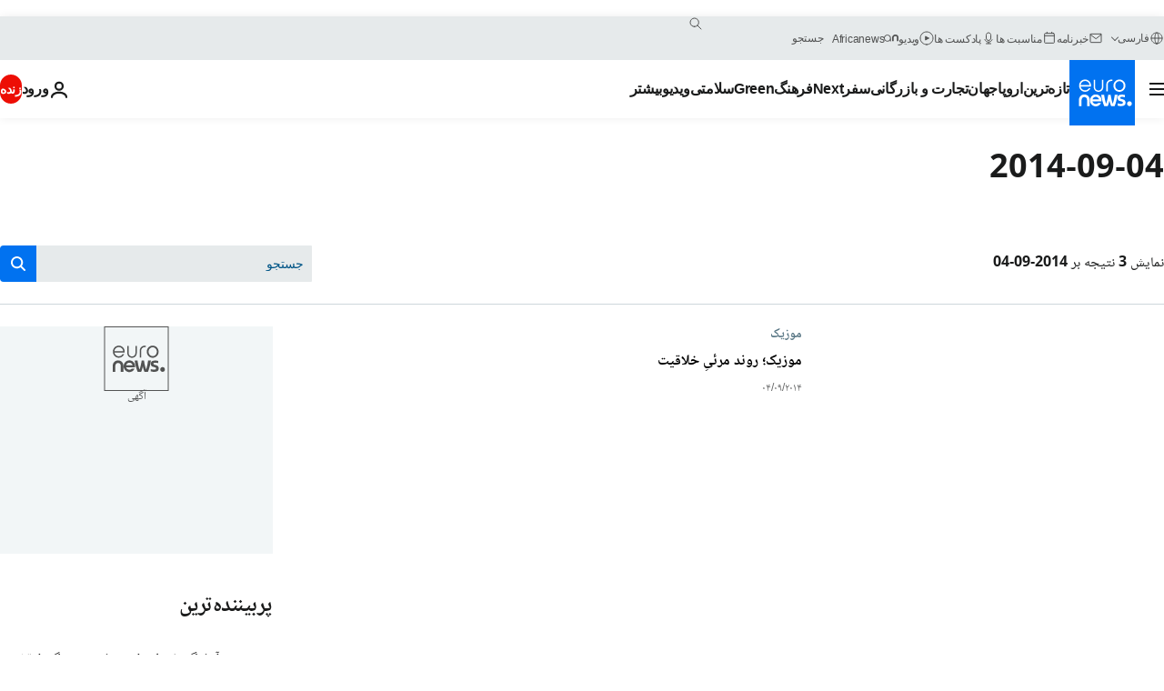

--- FILE ---
content_type: text/html; charset=UTF-8
request_url: https://parsi.euronews.com/2014/09/04
body_size: 32703
content:

<!DOCTYPE html>
<html lang="fa" dir="rtl">
<head>
  <meta charset="UTF-8">
            <title>archives - 04 Sep 2014. euronews : International and European news all available as video on demand</title>
<meta name="description" content="04 Sep 2014 | Euronews">
<meta name="keywords" content="archives,  04 Sep 2014">
<meta name="robots" content="max-snippet:-1, max-image-preview:large">
<meta name="news_keywords" content="archives, 04 Sep 2014">
<link rel="canonical" href="https://parsi.euronews.com/2014/09/04">
<link rel="alternate" hreflang="en" href="https://www.euronews.com/2014/09/04">
<link rel="alternate" hreflang="fr" href="https://fr.euronews.com/2014/09/04">
<link rel="alternate" hreflang="de" href="https://de.euronews.com/2014/09/04">
<link rel="alternate" hreflang="it" href="https://it.euronews.com/2014/09/04">
<link rel="alternate" hreflang="es" href="https://es.euronews.com/2014/09/04">
<link rel="alternate" hreflang="pt" href="https://pt.euronews.com/2014/09/04">
<link rel="alternate" hreflang="ru" href="https://ru.euronews.com/2014/09/04">
<link rel="alternate" hreflang="ar" href="https://arabic.euronews.com/2014/09/04">
<link rel="alternate" hreflang="tr" href="https://tr.euronews.com/2014/09/04">
<link rel="alternate" hreflang="fa" href="https://parsi.euronews.com/2014/09/04">
<link rel="alternate" hreflang="el" href="https://gr.euronews.com/2014/09/04">
<link rel="alternate" hreflang="hu" href="https://hu.euronews.com/2014/09/04">
<link rel="alternate" hreflang="x-default" href="https://www.euronews.com">
<meta property="og:locale" content="fa-IR">
<meta property="og:url" content="http://parsi.euronews.com/2014/09/04">
<meta property="og:site_name" content="euronews">
<meta property="og:type" content="website">
<meta property="og:title" content="archives - 04 Sep 2014. euronews : International and European news all available as video on demand">
<meta property="og:description" content="04 Sep 2014 | Euronews">
<meta property="og:image" content="https://static.euronews.com/website/images/euronews-og-image-1200x675.png">
<meta property="og:image:width" content="1200">
<meta property="og:image:height" content="675">
<meta property="og:image:type" content="image/png">
<meta property="og:image:alt" content="archives - 04 Sep 2014. euronews : International and European news all available as video on demand">
<meta property="og:locale:alternate" content="en-GB">
<meta property="og:locale:alternate" content="fr-FR">
<meta property="og:locale:alternate" content="de-DE">
<meta property="og:locale:alternate" content="it-IT">
<meta property="og:locale:alternate" content="es-ES">
<meta property="og:locale:alternate" content="pt-PT">
<meta property="og:locale:alternate" content="ru-RU">
<meta property="og:locale:alternate" content="ar-AE">
<meta property="og:locale:alternate" content="tr-TR">
<meta property="og:locale:alternate" content="fa-IR">
<meta property="og:locale:alternate" content="el-GR">
<meta property="og:locale:alternate" content="hu-HU">
<meta property="og:locale:alternate:url" content="https://parsi.euronews.com/2014/09/04">

<meta name="twitter:site" content="@euronews">
<meta name="twitter:title" content="archives - 04 Sep 2014. euronews : International and European news all available as video on demand">
<meta name="twitter:description" content="04 Sep 2014 | Euronews">
<meta name="twitter:card" content="summary_large_image">
<meta name="twitter:image" content="https://static.euronews.com/website/images/euronews-og-image-1200x675.png">
<meta name="twitter:image:alt" content="archives - 04 Sep 2014. euronews : International and European news all available as video on demand">

<meta property="fb:pages" content="138939616159581" />
    
            <link rel="apple-touch-icon" href="/apple-touch-icon.png">
  <link rel="apple-touch-icon" href="/apple-touch-icon-precomposed.png">
  <link rel="apple-touch-icon" sizes="57x57" href="/apple-touch-icon-57x57.png">
  <link rel="apple-touch-icon" sizes="60x60" href="/apple-touch-icon-60x60.png">
  <link rel="apple-touch-icon" sizes="72x72" href="/apple-touch-icon-72x72.png">
  <link rel="apple-touch-icon" sizes="76x76" href="/apple-touch-icon-76x76.png">
  <link rel="apple-touch-icon" sizes="114x114" href="/apple-touch-icon-114x114.png">
  <link rel="apple-touch-icon" sizes="120x120" href="/apple-touch-icon-120x120.png">
  <link rel="apple-touch-icon" sizes="120x120" href="/apple-touch-icon-120x120-precomposed.png">
  <link rel="apple-touch-icon" sizes="144x144" href="/apple-touch-icon-144x144.png">
  <link rel="apple-touch-icon" sizes="152x152" href="/apple-touch-icon-152x152.png">
  <link rel="apple-touch-icon" sizes="152x152" href="/apple-touch-icon-152x152-precomposed.png">
  <link rel="apple-touch-icon" sizes="180x180" href="/apple-touch-icon-180x180.png">
  <link rel="android-icon" sizes="192x192" href="/android-icon-192x192.png">
  <link rel="icon" sizes="16x16" href="/favicon-16x16.png">
  <link rel="icon" sizes="32x32" href="/favicon-32x32.png">
  <link rel="icon" sizes="48x48" href="/favicon.ico">
  <link rel="icon" sizes="96x96" href="/favicon-96x96.png">
  <link rel="icon" sizes="160x160" href="/favicon-160x160.png">
  <link rel="icon" sizes="192x192" href="/favicon-192x192.png">

    <link rel="manifest" href="/manifest.json">
  <meta name="theme-color" content="#ffffff">

  <link rel="home" href="/" title="homepage">


          <script type="application/ld+json">{
    "@context": "https://schema.org/",
    "@type": "WebSite",
    "name": "Euronews.com",
    "url": "https://parsi.euronews.com/",
    "potentialAction": {
        "@type": "SearchAction",
        "target": "https://parsi.euronews.com/search?query={search_term_string}",
        "query-input": "required name=search_term_string"
    },
    "sameAs": [
        "https://www.facebook.com/pe.euronews",
        "https://twitter.com/euronews_pe",
        "https://flipboard.com/@euronewsfa",
        "https://instagram.com/euronews_persian",
        "https://www.linkedin.com/company/euronews",
        "https://t.me/euronewspe"
    ]
}</script>
      
    <meta name="application-name" content="euronews.com">

            <meta name="viewport" content="width=device-width, minimum-scale=1, initial-scale=1">

  
                <meta name="dfp-data" content="{&quot;rootId&quot;:&quot;6458&quot;,&quot;adUnit&quot;:&quot;&quot;,&quot;keyValues&quot;:[],&quot;level1&quot;:&quot;euronews_new&quot;,&quot;lazyLoadingOffset&quot;:300,&quot;hasSwipe&quot;:false,&quot;disabledAdSlots&quot;:[]}">

            <meta name="adobe-analytics-data" content="{&quot;site&quot;:{&quot;platform&quot;:&quot;&quot;,&quot;language&quot;:&quot;fa&quot;,&quot;primarylanguage&quot;:&quot;&quot;,&quot;secondarylanguage&quot;:&quot;&quot;,&quot;environment&quot;:&quot;prod&quot;,&quot;brand&quot;:&quot;euronews&quot;,&quot;servicetype&quot;:&quot;web&quot;,&quot;version&quot;:&quot;15.5.1&quot;},&quot;page&quot;:{&quot;pagename&quot;:&quot;euronews.multi.multi.multi.article_archive&quot;,&quot;pagehasad&quot;:&quot;&quot;,&quot;pagenumads&quot;:&quot;&quot;,&quot;sitesection&quot;:&quot;&quot;,&quot;sitesubsection1&quot;:&quot;&quot;,&quot;sitesubsection2&quot;:&quot;&quot;,&quot;pagetype&quot;:&quot;page&quot;,&quot;pageurl&quot;:&quot;parsi.euronews.com\/2014\/09\/04&quot;,&quot;pagedownloadtime&quot;:&quot;&quot;,&quot;vertical&quot;:&quot;multi&quot;,&quot;theme&quot;:&quot;multi&quot;,&quot;program&quot;:&quot;multi&quot;,&quot;contenttype&quot;:&quot;txt&quot;,&quot;menustatus&quot;:&quot;&quot;,&quot;pagereload&quot;:&quot;&quot;,&quot;pagedisplaybreakpoint&quot;:&quot;&quot;,&quot;displaybreakingnewsbar&quot;:&quot;none&quot;,&quot;swipe&quot;:&quot;none&quot;,&quot;urlpath&quot;:&quot;parsi.euronews.com\/2014\/09\/04&quot;},&quot;search&quot;:{&quot;keyword&quot;:&quot;&quot;,&quot;searchresult&quot;:&quot;&quot;},&quot;uv&quot;:{&quot;uvid&quot;:&quot;&quot;,&quot;logged&quot;:&quot;&quot;,&quot;isbot&quot;:&quot;&quot;},&quot;article&quot;:{&quot;eventid&quot;:&quot;none&quot;,&quot;storyid&quot;:&quot;none&quot;,&quot;updatedate&quot;:&quot;none&quot;,&quot;title&quot;:&quot;none&quot;,&quot;format&quot;:&quot;none&quot;,&quot;nbdayssincepublication&quot;:&quot;none&quot;,&quot;articlepromotedtobcs&quot;:&quot;&quot;,&quot;articlepromotedtohp&quot;:&quot;&quot;,&quot;technicaltags&quot;:&quot;none&quot;,&quot;contenttaxonomy&quot;:&quot;none&quot;,&quot;gallerynumber&quot;:&quot;none&quot;},&quot;login&quot;:{&quot;subscriptiontype&quot;:&quot;other&quot;,&quot;dailynl&quot;:&quot;none&quot;},&quot;video&quot;:{&quot;videoid&quot;:&quot;none&quot;,&quot;youtubevideoid&quot;:&quot;none&quot;,&quot;dailymotionvideoid&quot;:&quot;none&quot;,&quot;housenumbervidid&quot;:&quot;none&quot;,&quot;name&quot;:&quot;none&quot;,&quot;publicationdate&quot;:&quot;none&quot;,&quot;type&quot;:&quot;none&quot;,&quot;duration&quot;:&quot;none&quot;,&quot;isinplaylist&quot;:&quot;none&quot;,&quot;playlistname&quot;:&quot;none&quot;,&quot;haspreview&quot;:&quot;none&quot;,&quot;viewmode&quot;:&quot;none&quot;,&quot;playername&quot;:&quot;none&quot;,&quot;playlistnumitems&quot;:&quot;none&quot;,&quot;playlistposition&quot;:&quot;none&quot;,&quot;soundstatus&quot;:&quot;none&quot;},&quot;component&quot;:{&quot;name&quot;:&quot;&quot;,&quot;type&quot;:&quot;&quot;,&quot;action&quot;:&quot;&quot;,&quot;pagename&quot;:&quot;&quot;,&quot;actiondetail&quot;:&quot;&quot;},&quot;newsletter&quot;:{&quot;name&quot;:&quot;&quot;,&quot;location&quot;:&quot;&quot;},&quot;cm&quot;:{&quot;ssf&quot;:&quot;1&quot;},&quot;thirdPartiesDisabled&quot;:[],&quot;sendDate&quot;:null}">
  
    <meta name="app-contexts" content="[&quot;main&quot;]" >

          <link rel="preload" as="style" href="/build/e09c9fcfcc074bccb6b0-reduce-cls.css">
    <link rel="preload" as="style" href="/build/60f2680ec86092ed27b8-common.css">
    <link rel="preload" as="style" href="/build/2704ee1d94cf0ae161ea-trumps.css">
    <link rel="preload" as="style" href="/build/1e29222cf9b97f50ec61-header.css">
              <link rel="preload" as="script" href="https://securepubads.g.doubleclick.net/tag/js/gpt.js" />
      

  <link rel="preload" as="style" href="/build/d7f2f08b3a5fa1eacb1a-search_css.css">

          <style>
    #accessibility-bar,#c-burger-button-checkbox,#c-language-switcher-list-open,.c-breaking-news,.c-language-switcher__list,.c-search-form__loader, .o-site-hr__second-level__dropdown,.o-site-hr__second-level__dropdown-mask,.o-site-hr__sidebar,.o-site-hr__sidebar-mask{display:none}
    .c-bar-now .c-tags-list,.c-bar-now__container,.c-navigation-bar,.c-navigation-bar__wrappable-list,.c-search-form.c-search-engine,.o-site-hr__first-level__container,.o-site-hr__second-level__container,.o-site-hr__second-level__links,.o-site-hr__second-level__burger-logo,.c-burger-button{display:flex}

    @supports (content-visibility: hidden) {
      .o-site-hr__second-level__dropdown,.o-site-hr__sidebar {
        display: flex;
        content-visibility: hidden;
      }
    }
  </style>

    <link rel="stylesheet" href="/build/e09c9fcfcc074bccb6b0-reduce-cls.css">
    <link rel="stylesheet" href="/build/60f2680ec86092ed27b8-common.css">
    <link rel="stylesheet" href="/build/2704ee1d94cf0ae161ea-trumps.css">
    <link rel="stylesheet" href="/build/1e29222cf9b97f50ec61-header.css">
    <link rel="stylesheet" href="/build/509b54a72fb69fe05136-didomi.css">

  
  <link rel="stylesheet" href="/build/d7f2f08b3a5fa1eacb1a-search_css.css">

        <style>@font-face{font-family: "Arial size-adjust";font-style: normal;font-weight: 400;font-display: swap;src: local("Arial");size-adjust: 102.5%;}body{font-family: 'Arial size-adjust', Arial, sans-serif;}</style>

    <link rel="stylesheet" href="/build/b5b37f62425d5ec7ace6-fonts_secondary.css">
          
          
      
  
              <link rel="preconnect" href="https://static.euronews.com">
      <link rel="preconnect" href="https://api.privacy-center.org">
      <link rel="preconnect" href="https://sdk.privacy-center.org">
      <link rel="preconnect" href="https://www.googletagservices.com">
      <link rel="preconnect" href="https://pagead2.googlesyndication.com">
              <link rel="dns-prefetch" href="//scripts.opti-digital.com">
                  <link rel="dns-prefetch" href="https://connect.facebook.net">
                  <link rel="dns-prefetch" href="https://ping.chartbeat.net">
        <link rel="dns-prefetch" href="https://static.chartbeat.com">
        
    <script>
  window.euronewsEnvs = JSON.parse('{"PUBLIC_GIGYA_API_KEY":"4_G3z5aGNUymdcrkV9z9qOAg","PUBLIC_INSIDER_PARTNER_NAME":"euronewsfr","PUBLIC_INSIDER_PARTNER_ID":"10008155","PUBLIC_APP_ENV":"prod","PUBLIC_URLS_BASE":"euronews.com"}');
</script>


  <script> performance.mark('enw-first-script'); </script>
            <script id="euronews-initial-server-data">
                              window.getInitialServerData = () => ({"context":{"website":"euronews","pageType":"articlearchive","servicetype":"web","features":["euronewsUUIDManager","userNavigationActivity","didomi","googleGpt","advertisingOptiDigital","wallpaper","DVTargetingSignalsManager","insider","scrollRestore","adobe"],"featureFlipping":{"fast":{"adobe":{"languages":{"en":true,"fr":true,"de":true,"it":true,"es":true,"pt":true,"tr":true,"pl":true,"ru":true,"ar":true,"fa":true,"el":true,"hu":true},"thirdpart":true,"description":"Analytics tracking"},"adobeAudienceManager":{"languages":{"en":true,"fr":true,"de":true,"it":true,"es":true,"pt":true,"tr":true,"pl":true,"ru":true,"ar":true,"fa":true,"el":true,"hu":true},"thirdpart":true,"description":"_"},"adsAutorefresh":{"languages":{"en":false,"ar":false,"de":false,"el":false,"es":false,"fa":false,"fr":false,"hu":false,"it":false,"pt":false,"ru":false,"tr":false,"pl":false},"thirdpart":false,"description":"Permet un autorefresh auto des pubs toutes les X secondes"},"adsLazyloading":{"languages":{"en":true,"fr":true,"de":true,"it":true,"es":true,"pt":true,"tr":true,"pl":true,"ru":true,"ar":true,"fa":true,"el":true,"hu":true},"thirdpart":false,"description":"Permet d\u2019afficher les pubs au fur \u00e0 mesure du scroll d\u2019un utilisateur sur nos pages, ce qui permet d\u2019acc\u00e9l\u00e9rer le chargement du haut de page"},"advertising":{"languages":{"en":false,"fr":false,"de":false,"it":false,"es":false,"pt":false,"tr":false,"pl":false,"ru":false,"ar":false,"fa":false,"el":false,"hu":false},"thirdpart":false,"description":"to enable new advertising core (while double run, we use old advertising when this key is off)"},"advertisingOptiDigital":{"languages":{"en":true,"fr":true,"de":true,"it":true,"es":true,"pt":true,"tr":true,"pl":true,"ru":true,"ar":true,"fa":true,"el":true,"hu":true},"thirdpart":true,"description":"New Advertising management with OptiDigital"},"advertisingSingleRequestMode":{"languages":{"en":false,"ar":false,"de":false,"el":false,"es":false,"fa":false,"fr":false,"hu":false,"it":false,"pt":false,"ru":false,"tr":false,"pl":false},"thirdpart":false,"description":"WARNING: WHEN TURNED ON IT MAKES AD REQUEST COUNT EXPLODE AND LEADS TO TERRIBLE IMPRESSION\/REQUEST RATIO\nenable singleRequest mode for new advertising implementation (will do multirequest if disabled)"},"analytics":{"languages":{"en":true,"fr":true,"de":true,"it":true,"es":true,"pt":true,"tr":true,"pl":true,"ru":true,"ar":true,"fa":true,"el":true,"hu":true},"thirdpart":false,"description":"_"},"autorefresh":{"languages":{"en":true,"fr":true,"de":true,"it":true,"es":true,"pt":true,"tr":true,"pl":true,"ru":true,"ar":true,"fa":true,"el":true,"hu":true},"thirdpart":false,"description":"_"},"bcovery":{"languages":{"en":false,"ar":false,"de":false,"el":false,"es":false,"fa":false,"fr":false,"hu":false,"it":false,"pt":false,"ru":false,"tr":false,"pl":false},"thirdpart":true,"description":"_"},"bombora":{"languages":{"en":true,"fr":true,"de":true,"it":true,"es":true,"pt":true,"tr":true,"pl":true,"ru":true,"ar":true,"fa":false,"el":true,"hu":true},"thirdpart":true,"description":"_"},"bomboraStandardTag":{"languages":{"en":true,"fr":true,"de":true,"it":true,"es":true,"pt":true,"tr":true,"pl":true,"ru":true,"ar":true,"fa":false,"el":true,"hu":true},"thirdpart":true,"description":"_"},"breakingNewsBanner":{"languages":{"en":true,"fr":true,"de":true,"it":true,"es":true,"pt":true,"tr":true,"pl":true,"ru":true,"ar":true,"fa":true,"el":true,"hu":true},"thirdpart":false,"description":"_"},"caption":{"languages":{"en":true,"fr":true,"de":true,"it":true,"es":true,"pt":true,"tr":true,"pl":true,"ru":true,"ar":true,"fa":true,"el":true,"hu":true},"thirdpart":false,"description":"_"},"chartbeat":{"languages":{"en":true,"fr":true,"de":true,"it":true,"es":true,"pt":true,"tr":true,"pl":true,"ru":true,"ar":true,"fa":true,"el":true,"hu":true},"thirdpart":true,"description":"chartbeat.js is the Javascript code for the standard web tracking"},"chartbeat_mab":{"languages":{"en":true,"fr":true,"de":true,"it":true,"es":true,"pt":true,"tr":true,"pl":true,"ru":true,"ar":true,"fa":true,"el":true,"hu":true},"thirdpart":true,"description":"chartbeat_mab.js is the library for Chartbeat's headline testing functionality"},"connatix":{"languages":{"en":true,"fr":true,"de":true,"it":true,"es":true,"pt":true,"tr":true,"pl":true,"ru":true,"ar":true,"fa":true,"el":true,"hu":true},"thirdpart":true,"description":"_"},"connatixSticky":{"languages":{"en":false,"fr":false,"de":false,"it":false,"es":false,"pt":false,"tr":false,"pl":false,"ru":false,"ar":false,"fa":false,"el":false,"hu":false},"thirdpart":false,"description":"_"},"consentTemplates":{"languages":{"en":false,"fr":false,"de":false,"it":false,"es":false,"pt":false,"tr":false,"pl":false,"ru":false,"ar":false,"fa":false,"el":false,"hu":false},"thirdpart":false,"description":"consent notices (Didomi, ...)"},"dailymotion":{"languages":{"en":true,"fr":true,"de":true,"it":true,"es":true,"pt":true,"tr":true,"pl":true,"ru":false,"ar":true,"fa":false,"el":true,"hu":true},"thirdpart":false,"description":"_"},"datalayerManager":{"languages":{"en":false,"ar":false,"de":false,"el":false,"es":false,"fa":false,"fr":false,"hu":false,"it":false,"pt":false,"ru":false,"tr":false,"pl":false},"thirdpart":false,"description":"_"},"didomi":{"languages":{"en":true,"fr":true,"de":true,"it":true,"es":true,"pt":true,"tr":true,"pl":true,"ru":true,"ar":true,"fa":true,"el":true,"hu":true},"thirdpart":true,"description":null},"doubleVerify":{"languages":{"en":true,"fr":true,"de":true,"it":true,"es":true,"pt":true,"tr":true,"pl":true,"ru":true,"ar":true,"fa":true,"el":true,"hu":true},"thirdpart":true,"description":"_"},"durationMedia":{"languages":{"en":true,"fr":true,"de":true,"it":true,"es":true,"pt":true,"tr":true,"pl":true,"ru":true,"ar":true,"fa":true,"el":true,"hu":true},"thirdpart":true,"description":"_"},"DVTargetingSignalsManager":{"languages":{"en":true,"fr":true,"de":true,"it":true,"es":true,"pt":true,"tr":true,"pl":true,"ru":true,"ar":true,"fa":true,"el":true,"hu":true},"thirdpart":false,"description":"This feature aims to manage DV Targeting Signals.\r\nFor example: retrieving Targeting Signals, updating the advertising Datalayer, and storing DV Contextual Signals to the database."},"euronewsUUIDManager":{"languages":{"en":true,"fr":true,"de":true,"it":true,"es":true,"pt":true,"tr":true,"pl":true,"ru":true,"ar":true,"fa":true,"el":true,"hu":true},"thirdpart":false,"description":"This feature ensures each client has a persistent UUID by retrieving it from IndexedDB or cookies, or generating and storing one if it doesn\u2019t exist. The UUID is used by other features and services for consistent client identification."},"facebook":{"languages":{"en":true,"fr":true,"de":true,"it":true,"es":true,"pt":true,"tr":true,"pl":true,"ru":true,"ar":true,"fa":true,"el":true,"hu":true},"thirdpart":true,"description":null},"football":{"languages":{"en":true,"fr":true,"de":true,"it":true,"es":true,"pt":true,"tr":true,"pl":false,"ru":true,"ar":true,"fa":true,"el":true,"hu":true},"thirdpart":false,"description":"This FF is made to manage FootballLeagueDataHandler service"},"footballLeagueResults":{"languages":{"en":true,"ar":true,"de":true,"el":true,"es":true,"fa":true,"fr":true,"hu":true,"it":true,"pt":true,"ru":true,"tr":true,"pl":false},"thirdpart":false,"description":"This is for the service that manage the display\/management of the widget of football league results that we can find on the home page and other footblall pages"},"gallery":{"languages":{"en":true,"fr":true,"de":true,"it":true,"es":true,"pt":true,"tr":true,"pl":true,"ru":true,"ar":true,"fa":true,"el":true,"hu":true},"thirdpart":false,"description":"Widget Gallery"},"geoBlocking":{"languages":{"en":true,"ar":true,"de":true,"el":true,"es":true,"fa":true,"fr":true,"hu":true,"it":true,"pt":true,"ru":true,"tr":true,"pl":true},"thirdpart":false,"description":"_"},"geoedge":{"languages":{"en":true,"fr":true,"de":true,"it":true,"es":true,"pt":true,"tr":true,"pl":true,"ru":true,"ar":true,"fa":true,"el":true,"hu":true},"thirdpart":true,"description":"_"},"gigya":{"languages":{"en":true,"fr":true,"de":true,"it":true,"es":true,"pt":true,"tr":true,"pl":true,"ru":true,"ar":true,"fa":true,"el":true,"hu":true},"thirdpart":false,"description":"Login Euronews via SAP\/GIGYA"},"global_footer":{"languages":{"en":true,"fr":true,"de":true,"it":true,"es":true,"pt":true,"tr":true,"pl":true,"ru":true,"ar":true,"fa":true,"el":true,"hu":true},"thirdpart":true,"description":null},"googleGpt":{"languages":{"en":true,"fr":true,"de":true,"it":true,"es":true,"pt":true,"tr":true,"pl":true,"ru":true,"ar":true,"fa":true,"el":true,"hu":true},"thirdpart":true,"description":"GPT is mandatory for all the advertisement stack"},"google_analytics":{"languages":{"en":false,"ar":false,"de":false,"el":false,"es":false,"fa":false,"fr":false,"hu":false,"it":false,"pt":false,"ru":false,"tr":false,"pl":false},"thirdpart":true,"description":"_"},"google_gtm":{"languages":{"en":true,"fr":true,"de":true,"it":true,"es":true,"pt":true,"tr":true,"pl":true,"ru":true,"ar":true,"fa":true,"el":true,"hu":true},"thirdpart":true,"description":null},"grafanaFaro":{"languages":{"en":false,"fr":false,"de":false,"it":false,"es":false,"pt":false,"tr":false,"pl":false,"ru":false,"ar":false,"fa":false,"el":false,"hu":false},"thirdpart":false,"description":"_"},"gtag":{"languages":{"en":true,"fr":true,"de":true,"it":true,"es":true,"pt":true,"tr":true,"pl":true,"ru":true,"ar":true,"fa":true,"el":true,"hu":true},"thirdpart":true,"description":"_"},"header_redesign":{"languages":{"en":true,"fr":true,"de":true,"it":true,"es":true,"pt":true,"tr":true,"pl":true,"ru":true,"ar":true,"fa":true,"el":true,"hu":true},"thirdpart":false,"description":"FF qui active l'affichage du Header Redesign"},"home_new_design":{"languages":{"en":false,"fr":false,"de":false,"it":false,"es":false,"pt":false,"tr":false,"pl":false,"ru":false,"ar":false,"fa":false,"el":false,"hu":false},"thirdpart":false,"description":"Home New Design 2025"},"https":{"languages":{"en":true,"fr":true,"de":true,"it":true,"es":true,"pt":true,"tr":true,"pl":true,"ru":true,"ar":true,"fa":true,"el":true,"hu":true},"thirdpart":false,"description":null},"iaDisclaimerReporting":{"languages":{"en":true,"fr":true,"de":true,"it":true,"es":true,"pt":true,"tr":true,"pl":true,"ru":true,"ar":true,"fa":true,"el":true,"hu":true},"thirdpart":false,"description":"Display the IA Disclaimer"},"insider":{"languages":{"en":true,"fr":true,"de":true,"it":true,"es":true,"pt":true,"tr":true,"pl":true,"ru":true,"ar":true,"fa":true,"el":true,"hu":true},"thirdpart":true,"description":"_"},"jobbio":{"languages":{"en":false,"fr":false,"de":false,"it":false,"es":false,"pt":false,"tr":false,"pl":false,"ru":false,"ar":false,"fa":false,"el":false,"hu":false},"thirdpart":true,"description":"_"},"justIn":{"languages":{"en":true,"fr":true,"de":true,"it":true,"es":true,"pt":true,"tr":true,"pl":true,"ru":true,"ar":true,"fa":true,"el":true,"hu":true},"thirdpart":false,"description":"_"},"justInTimeline":{"languages":{"en":true,"fr":true,"de":true,"it":true,"es":true,"pt":true,"tr":true,"pl":true,"ru":true,"ar":true,"fa":true,"el":true,"hu":true},"thirdpart":false,"description":"Justin template new design 2025"},"lazyblock":{"languages":{"en":false,"ar":false,"de":false,"el":false,"es":false,"fa":false,"fr":false,"hu":true,"it":false,"pt":false,"ru":false,"tr":true,"pl":false},"thirdpart":false},"lazyload":{"languages":{"en":true,"fr":true,"de":true,"it":true,"es":true,"pt":true,"tr":true,"pl":true,"ru":true,"ar":true,"fa":true,"el":true,"hu":true},"thirdpart":false,"description":"_"},"leaderboardUnderHeader":{"languages":{"en":true,"ar":true,"de":false,"el":false,"es":false,"fa":true,"fr":false,"hu":false,"it":false,"pt":false,"ru":false,"tr":false,"pl":false},"thirdpart":false,"description":"main leaderboard under header instead of above on article page"},"linkObfuscator":{"languages":{"en":true,"fr":true,"de":true,"it":true,"es":true,"pt":true,"tr":true,"pl":true,"ru":true,"ar":true,"fa":true,"el":true,"hu":true},"thirdpart":false,"description":"This feature aims to obfuscate all links for which the obfuscation is implemented in the Twig template."},"liveramp":{"languages":{"en":true,"fr":true,"de":true,"it":true,"es":true,"pt":true,"tr":true,"pl":true,"ru":true,"ar":true,"fa":true,"el":true,"hu":true},"thirdpart":true,"description":"https:\/\/liveramp.com\/"},"login":{"languages":{"en":true,"fr":true,"de":true,"it":true,"es":true,"pt":true,"tr":true,"pl":true,"ru":true,"ar":true,"fa":true,"el":true,"hu":true},"thirdpart":false,"description":"Allow login for Gigya"},"loginWall":{"languages":{"en":false,"fr":true,"de":false,"it":false,"es":true,"pt":false,"tr":false,"pl":false,"ru":false,"ar":false,"fa":false,"el":false,"hu":false},"thirdpart":false,"description":"_"},"longerCacheStrategy":{"languages":{"en":true,"fr":true,"de":true,"it":true,"es":true,"pt":true,"tr":true,"pl":true,"ru":true,"ar":true,"fa":true,"el":true,"hu":true},"thirdpart":false,"description":"Enable longer cache on various pages (see EW-5784)"},"nativo":{"languages":{"en":true,"fr":true,"de":true,"it":true,"es":true,"pt":true,"tr":true,"pl":true,"ru":true,"ar":true,"fa":true,"el":true,"hu":true},"thirdpart":false,"description":"_"},"new_liveblogging":{"languages":{"en":true,"fr":true,"de":true,"it":true,"es":true,"pt":true,"tr":true,"pl":true,"ru":true,"ar":true,"fa":true,"el":true,"hu":true},"thirdpart":false,"description":"Activate new Arena liveblogging feature (with TypeScript service)"},"nonli":{"languages":{"en":true,"fr":true,"de":true,"it":true,"es":true,"pt":true,"tr":true,"pl":true,"ru":true,"ar":true,"fa":true,"el":true,"hu":true},"thirdpart":true,"description":"This TP replace echobox to publish automatically our articles on social networks"},"outbrain":{"languages":{"en":true,"fr":true,"de":true,"it":true,"es":true,"pt":true,"tr":true,"pl":true,"ru":true,"ar":true,"fa":true,"el":true,"hu":true},"thirdpart":true,"description":"_"},"outbrain_lazyloading":{"languages":{"en":true,"fr":true,"de":true,"it":true,"es":true,"pt":true,"tr":true,"pl":true,"ru":true,"ar":true,"fa":true,"el":true,"hu":true},"thirdpart":true,"description":"_"},"ownpage":{"languages":{"en":true,"ar":true,"de":true,"el":true,"es":true,"fa":true,"fr":true,"hu":true,"it":true,"pt":true,"ru":true,"tr":true,"pl":false},"thirdpart":true,"description":"newsletter"},"pfp-ima":{"languages":{"en":false,"ar":false,"de":false,"el":false,"es":false,"fa":false,"fr":false,"hu":false,"it":false,"pt":false,"ru":false,"tr":false,"pl":false},"thirdpart":false,"description":"_"},"pfpLive":{"languages":{"en":true,"fr":true,"de":true,"it":true,"es":true,"pt":true,"tr":true,"pl":true,"ru":false,"ar":true,"fa":false,"el":true,"hu":true},"thirdpart":false,"description":"_"},"pfpVOD":{"languages":{"en":true,"fr":true,"de":true,"it":true,"es":true,"pt":true,"tr":true,"pl":true,"ru":false,"ar":true,"fa":false,"el":true,"hu":true},"thirdpart":false,"description":"_"},"player_lazyload_click":{"languages":{"en":true,"fr":true,"de":true,"it":true,"es":true,"pt":true,"tr":true,"pl":true,"ru":true,"ar":true,"fa":true,"el":true,"hu":true},"thirdpart":false,"description":null},"scribblelive":{"languages":{"en":true,"ar":true,"de":true,"el":true,"es":true,"fa":true,"fr":true,"hu":true,"it":true,"pt":true,"ru":true,"tr":true,"pl":false},"thirdpart":true},"scrollRestore":{"languages":{"en":true,"fr":true,"de":true,"it":true,"es":true,"pt":true,"tr":true,"pl":true,"ru":true,"ar":true,"fa":true,"el":true,"hu":true},"thirdpart":false,"description":"This feature sets the browser's scrollRestoration property to 'manual', ensuring the scroll position resets to the top of the page upon refresh"},"search":{"languages":{"en":true,"fr":true,"de":true,"it":true,"es":true,"pt":true,"tr":true,"pl":true,"ru":true,"ar":true,"fa":true,"el":true,"hu":true},"thirdpart":false,"description":"_"},"sentry":{"languages":{"en":true,"fr":true,"de":true,"it":true,"es":true,"pt":true,"tr":true,"pl":true,"ru":true,"ar":true,"fa":true,"el":true,"hu":true},"thirdpart":true,"description":"APM - Technical TP"},"socialManager":{"languages":{"en":true,"fr":true,"de":true,"it":true,"es":true,"pt":true,"tr":true,"pl":true,"ru":true,"ar":true,"fa":true,"el":true,"hu":true},"thirdpart":false,"description":"Social manager TS service for social network popup management"},"StickyFloor":{"languages":{"en":true,"fr":true,"de":true,"it":true,"es":true,"pt":true,"tr":true,"pl":true,"ru":true,"ar":true,"fa":true,"el":true,"hu":true},"thirdpart":false,"description":null},"streamAMP":{"languages":{"en":false,"ar":false,"de":false,"el":false,"es":false,"fa":false,"fr":false,"hu":false,"it":false,"pt":false,"ru":false,"tr":false,"pl":false},"thirdpart":true},"style_css_site_header":{"languages":{"en":false,"ar":false,"de":false,"el":false,"es":false,"fa":false,"fr":false,"hu":false,"it":false,"pt":false,"ru":false,"tr":false,"pl":false},"thirdpart":false,"description":"Ex\u00e9cuter le CSS du Site Header dans directement dans <style> dans <head>, et en premier, ind\u00e9pendamment des autres fichiers CSS."},"survey_popup":{"languages":{"en":false,"fr":false,"de":false,"it":false,"es":false,"pt":false,"tr":false,"pl":false,"ru":false,"ar":false,"fa":false,"el":false,"hu":false},"thirdpart":false,"description":null},"swiper":{"languages":{"en":true,"fr":true,"de":true,"it":true,"es":true,"pt":true,"tr":true,"pl":true,"ru":true,"ar":true,"fa":true,"el":true,"hu":true},"thirdpart":false,"description":"_"},"swipe_article":{"languages":{"en":true,"fr":true,"de":true,"it":true,"es":true,"pt":true,"tr":true,"pl":true,"ru":true,"ar":true,"fa":true,"el":true,"hu":true},"thirdpart":false,"description":"_"},"teads":{"languages":{"en":true,"fr":true,"de":true,"it":true,"es":true,"pt":true,"tr":true,"pl":true,"ru":true,"ar":true,"fa":true,"el":true,"hu":true},"thirdpart":true,"description":"Renomm\u00e9e depuis \"teadsCookielessTag\" pour le nouveau script advertising."},"teadsCookielessTag":{"languages":{"en":true,"fr":true,"de":true,"it":true,"es":true,"pt":true,"tr":true,"pl":true,"ru":true,"ar":true,"fa":true,"el":true,"hu":true},"thirdpart":true,"description":"Ancienne cl\u00e9, utilis\u00e9e avec l'ancien script advertising, remplac\u00e9e par \"teads\"."},"telemetry-php":{"languages":{"en":false,"fr":false,"de":false,"it":false,"es":false,"pt":false,"tr":false,"pl":false,"ru":false,"ar":false,"fa":false,"el":false,"hu":false},"thirdpart":false,"description":"D\u00e9sactive l'Open Telemetry -> Grafana\r\nSur le site cot\u00e9 FRONT\/PHP"},"telemetry-ts":{"languages":{"en":false,"fr":false,"de":false,"it":false,"es":false,"pt":false,"tr":false,"pl":false,"ru":false,"ar":false,"fa":false,"el":false,"hu":false},"thirdpart":false,"description":"Grafana openTelemetry for Front TS"},"textToSpeech":{"languages":{"en":true,"fr":true,"de":true,"it":true,"es":true,"pt":true,"tr":true,"pl":true,"ru":true,"ar":true,"fa":true,"el":true,"hu":true},"thirdpart":true,"description":"Solution de synthese vocale convertissant le texte en audio."},"tmpTestNewImageServer":{"languages":{"en":true,"fr":true,"de":true,"it":true,"es":true,"pt":true,"tr":true,"pl":true,"ru":true,"ar":true,"fa":true,"el":true,"hu":true},"thirdpart":false,"description":"this must be temporary! rewrite static.euronews.com article image to images.euronews.com"},"twitter":{"languages":{"en":true,"fr":true,"de":true,"it":true,"es":true,"pt":true,"tr":true,"pl":true,"ru":true,"ar":true,"fa":true,"el":true,"hu":true},"thirdpart":true,"description":"_"},"userNavigationActivity":{"languages":{"en":true,"fr":true,"de":true,"it":true,"es":true,"pt":true,"tr":true,"pl":true,"ru":true,"ar":true,"fa":true,"el":true,"hu":true},"thirdpart":false,"description":"Service that stores user last visited page and last language"},"video":{"languages":{"en":true,"fr":true,"de":true,"it":true,"es":true,"pt":true,"tr":true,"pl":true,"ru":true,"ar":true,"fa":true,"el":true,"hu":true},"thirdpart":false,"description":"Video Player for article pages"},"vuukle":{"languages":{"en":true,"fr":true,"de":true,"it":true,"es":true,"pt":true,"tr":true,"pl":false,"ru":true,"ar":true,"fa":true,"el":true,"hu":true},"thirdpart":true,"description":"_"},"wallpaper":{"languages":{"en":true,"fr":true,"de":true,"it":true,"es":true,"pt":true,"tr":true,"pl":true,"ru":true,"ar":true,"fa":true,"el":true,"hu":true},"thirdpart":false,"description":"_"},"weatherCarousel":{"languages":{"en":true,"fr":true,"de":true,"it":true,"es":true,"pt":true,"tr":true,"pl":true,"ru":true,"ar":true,"fa":true,"el":true,"hu":true},"thirdpart":false,"description":"Service for the carousel on the weather town page"},"weatherSearch":{"languages":{"en":true,"fr":true,"de":true,"it":true,"es":true,"pt":true,"tr":true,"pl":true,"ru":true,"ar":true,"fa":true,"el":true,"hu":true},"thirdpart":false,"description":"_"},"widgets":{"languages":{"en":true,"fr":true,"de":true,"it":true,"es":true,"pt":true,"tr":true,"pl":true,"ru":true,"ar":true,"fa":true,"el":true,"hu":true},"thirdpart":false,"description":"This is for Typescript widget service"},"yieldbird":{"languages":{"en":true,"fr":true,"de":true,"it":true,"es":true,"pt":true,"tr":true,"pl":true,"ru":true,"ar":true,"fa":true,"el":true,"hu":true},"thirdpart":true,"description":"_"},"automatad":{"languages":{"en":true,"ar":true,"de":true,"el":true,"es":true,"fa":true,"fr":true,"hu":true,"it":true,"pt":true,"ru":true,"tr":true,"pl":true},"thirdpart":true,"description":"_"},"DurationMedia":{"languages":{"en":true,"fr":true,"de":true,"it":true,"es":true,"pt":true,"tr":true,"pl":true,"ru":true,"ar":true,"fa":true,"el":true,"hu":true},"thirdpart":true,"description":"_"},"linkedinNext":{"languages":{"en":true,"ar":false,"de":false,"el":false,"es":false,"fa":false,"fr":false,"hu":false,"it":false,"pt":false,"ru":false,"tr":false,"pl":false},"thirdpart":true},"mailmunch":{"languages":{"en":true,"ar":true,"de":true,"el":true,"es":true,"fa":true,"fr":true,"hu":true,"it":true,"pt":true,"ru":true,"tr":true,"pl":false},"thirdpart":true},"popup_message_all_website":{"languages":{"en":false,"ar":false,"de":false,"el":false,"es":false,"fa":false,"fr":false,"hu":false,"it":false,"pt":false,"ru":false,"tr":false,"pl":false},"thirdpart":false},"popup_message_live":{"languages":{"en":false,"ar":false,"de":false,"el":false,"es":false,"fa":false,"fr":false,"hu":false,"it":false,"pt":false,"ru":false,"tr":false,"pl":false},"thirdpart":false},"video_autoplay":{"languages":{"en":true,"fr":true,"de":true,"it":true,"es":true,"pt":true,"tr":true,"pl":true,"ru":true,"ar":true,"fa":true,"el":true,"hu":true},"thirdpart":false,"description":null}},"slow":{"adobe":{"languages":{"en":true,"fr":true,"de":true,"it":true,"es":true,"pt":true,"tr":true,"pl":true,"ru":true,"ar":true,"fa":true,"el":true,"hu":true},"thirdpart":true,"description":"Analytics tracking"},"adobeAudienceManager":{"languages":{"en":true,"fr":true,"de":true,"it":true,"es":true,"pt":true,"tr":true,"pl":true,"ru":true,"ar":true,"fa":true,"el":true,"hu":true},"thirdpart":true,"description":"_"},"adsAutorefresh":{"languages":{"en":false,"ar":false,"de":false,"el":false,"es":false,"fa":false,"fr":false,"hu":false,"it":false,"pt":false,"ru":false,"tr":false,"pl":false},"thirdpart":false,"description":"Permet un autorefresh auto des pubs toutes les X secondes"},"adsLazyloading":{"languages":{"en":true,"fr":true,"de":true,"it":true,"es":true,"pt":true,"tr":true,"pl":true,"ru":true,"ar":true,"fa":true,"el":true,"hu":true},"thirdpart":false,"description":"Permet d\u2019afficher les pubs au fur \u00e0 mesure du scroll d\u2019un utilisateur sur nos pages, ce qui permet d\u2019acc\u00e9l\u00e9rer le chargement du haut de page"},"advertising":{"languages":{"en":false,"fr":false,"de":false,"it":false,"es":false,"pt":false,"tr":false,"pl":false,"ru":false,"ar":false,"fa":false,"el":false,"hu":false},"thirdpart":false,"description":"to enable new advertising core (while double run, we use old advertising when this key is off)"},"advertisingOptiDigital":{"languages":{"en":true,"fr":true,"de":true,"it":true,"es":true,"pt":true,"tr":true,"pl":true,"ru":true,"ar":true,"fa":true,"el":true,"hu":true},"thirdpart":true,"description":"New Advertising management with OptiDigital"},"advertisingSingleRequestMode":{"languages":{"en":false,"ar":false,"de":false,"el":false,"es":false,"fa":false,"fr":false,"hu":false,"it":false,"pt":false,"ru":false,"tr":false,"pl":false},"thirdpart":false,"description":"WARNING: WHEN TURNED ON IT MAKES AD REQUEST COUNT EXPLODE AND LEADS TO TERRIBLE IMPRESSION\/REQUEST RATIO\nenable singleRequest mode for new advertising implementation (will do multirequest if disabled)"},"analytics":{"languages":{"en":true,"fr":true,"de":true,"it":true,"es":true,"pt":true,"tr":true,"pl":true,"ru":true,"ar":true,"fa":true,"el":true,"hu":true},"thirdpart":false,"description":"_"},"autorefresh":{"languages":{"en":true,"fr":true,"de":true,"it":true,"es":true,"pt":true,"tr":true,"pl":true,"ru":true,"ar":true,"fa":true,"el":true,"hu":true},"thirdpart":false,"description":"_"},"bcovery":{"languages":{"en":false,"ar":false,"de":false,"el":false,"es":false,"fa":false,"fr":false,"hu":false,"it":false,"pt":false,"ru":false,"tr":false,"pl":false},"thirdpart":true,"description":"_"},"bombora":{"languages":{"en":true,"fr":true,"de":true,"it":true,"es":true,"pt":true,"tr":true,"pl":true,"ru":true,"ar":true,"fa":false,"el":true,"hu":true},"thirdpart":true,"description":"_"},"bomboraStandardTag":{"languages":{"en":true,"fr":true,"de":true,"it":true,"es":true,"pt":true,"tr":true,"pl":true,"ru":true,"ar":true,"fa":false,"el":true,"hu":true},"thirdpart":true,"description":"_"},"breakingNewsBanner":{"languages":{"en":true,"fr":true,"de":true,"it":true,"es":true,"pt":true,"tr":true,"pl":true,"ru":true,"ar":true,"fa":true,"el":true,"hu":true},"thirdpart":false,"description":"_"},"caption":{"languages":{"en":true,"fr":true,"de":true,"it":true,"es":true,"pt":true,"tr":true,"pl":true,"ru":true,"ar":true,"fa":true,"el":true,"hu":true},"thirdpart":false,"description":"_"},"chartbeat":{"languages":{"en":true,"fr":true,"de":true,"it":true,"es":true,"pt":true,"tr":true,"pl":true,"ru":true,"ar":true,"fa":true,"el":true,"hu":true},"thirdpart":true,"description":"chartbeat.js is the Javascript code for the standard web tracking"},"chartbeat_mab":{"languages":{"en":true,"fr":true,"de":true,"it":true,"es":true,"pt":true,"tr":true,"pl":true,"ru":true,"ar":true,"fa":true,"el":true,"hu":true},"thirdpart":true,"description":"chartbeat_mab.js is the library for Chartbeat's headline testing functionality"},"connatix":{"languages":{"en":true,"fr":true,"de":true,"it":true,"es":true,"pt":true,"tr":true,"pl":true,"ru":true,"ar":true,"fa":true,"el":true,"hu":true},"thirdpart":true,"description":"_"},"connatixSticky":{"languages":{"en":false,"fr":false,"de":false,"it":false,"es":false,"pt":false,"tr":false,"pl":false,"ru":false,"ar":false,"fa":false,"el":false,"hu":false},"thirdpart":false,"description":"_"},"consentTemplates":{"languages":{"en":false,"fr":false,"de":false,"it":false,"es":false,"pt":false,"tr":false,"pl":false,"ru":false,"ar":false,"fa":false,"el":false,"hu":false},"thirdpart":false,"description":"consent notices (Didomi, ...)"},"dailymotion":{"languages":{"en":true,"fr":true,"de":true,"it":true,"es":true,"pt":true,"tr":true,"pl":true,"ru":false,"ar":true,"fa":false,"el":true,"hu":true},"thirdpart":false,"description":"_"},"datalayerManager":{"languages":{"en":false,"ar":false,"de":false,"el":false,"es":false,"fa":false,"fr":false,"hu":false,"it":false,"pt":false,"ru":false,"tr":false,"pl":false},"thirdpart":false,"description":"_"},"didomi":{"languages":{"en":true,"fr":true,"de":true,"it":true,"es":true,"pt":true,"tr":true,"pl":true,"ru":true,"ar":true,"fa":true,"el":true,"hu":true},"thirdpart":true,"description":null},"doubleVerify":{"languages":{"en":true,"fr":true,"de":true,"it":true,"es":true,"pt":true,"tr":true,"pl":true,"ru":true,"ar":true,"fa":true,"el":true,"hu":true},"thirdpart":true,"description":"_"},"durationMedia":{"languages":{"en":true,"fr":true,"de":true,"it":true,"es":true,"pt":true,"tr":true,"pl":true,"ru":true,"ar":true,"fa":true,"el":true,"hu":true},"thirdpart":true,"description":"_"},"DVTargetingSignalsManager":{"languages":{"en":true,"fr":true,"de":true,"it":true,"es":true,"pt":true,"tr":true,"pl":true,"ru":true,"ar":true,"fa":true,"el":true,"hu":true},"thirdpart":false,"description":"This feature aims to manage DV Targeting Signals.\r\nFor example: retrieving Targeting Signals, updating the advertising Datalayer, and storing DV Contextual Signals to the database."},"euronewsUUIDManager":{"languages":{"en":true,"fr":true,"de":true,"it":true,"es":true,"pt":true,"tr":true,"pl":true,"ru":true,"ar":true,"fa":true,"el":true,"hu":true},"thirdpart":false,"description":"This feature ensures each client has a persistent UUID by retrieving it from IndexedDB or cookies, or generating and storing one if it doesn\u2019t exist. The UUID is used by other features and services for consistent client identification."},"facebook":{"languages":{"en":true,"fr":true,"de":true,"it":true,"es":true,"pt":true,"tr":true,"pl":true,"ru":true,"ar":true,"fa":true,"el":true,"hu":true},"thirdpart":true,"description":null},"football":{"languages":{"en":true,"fr":true,"de":true,"it":true,"es":true,"pt":true,"tr":true,"pl":false,"ru":true,"ar":true,"fa":true,"el":true,"hu":true},"thirdpart":false,"description":"This FF is made to manage FootballLeagueDataHandler service"},"footballLeagueResults":{"languages":{"en":true,"ar":true,"de":true,"el":true,"es":true,"fa":true,"fr":true,"hu":true,"it":true,"pt":true,"ru":true,"tr":true,"pl":false},"thirdpart":false,"description":"This is for the service that manage the display\/management of the widget of football league results that we can find on the home page and other footblall pages"},"gallery":{"languages":{"en":true,"fr":true,"de":true,"it":true,"es":true,"pt":true,"tr":true,"pl":true,"ru":true,"ar":true,"fa":true,"el":true,"hu":true},"thirdpart":false,"description":"Widget Gallery"},"geoBlocking":{"languages":{"en":true,"ar":true,"de":true,"el":true,"es":true,"fa":true,"fr":true,"hu":true,"it":true,"pt":true,"ru":true,"tr":true,"pl":true},"thirdpart":false,"description":"_"},"geoedge":{"languages":{"en":true,"fr":true,"de":true,"it":true,"es":true,"pt":true,"tr":true,"pl":true,"ru":true,"ar":true,"fa":true,"el":true,"hu":true},"thirdpart":true,"description":"_"},"gigya":{"languages":{"en":true,"fr":true,"de":true,"it":true,"es":true,"pt":true,"tr":true,"pl":true,"ru":true,"ar":true,"fa":true,"el":true,"hu":true},"thirdpart":false,"description":"Login Euronews via SAP\/GIGYA"},"global_footer":{"languages":{"en":true,"fr":true,"de":true,"it":true,"es":true,"pt":true,"tr":true,"pl":true,"ru":true,"ar":true,"fa":true,"el":true,"hu":true},"thirdpart":true,"description":null},"googleGpt":{"languages":{"en":true,"fr":true,"de":true,"it":true,"es":true,"pt":true,"tr":true,"pl":true,"ru":true,"ar":true,"fa":true,"el":true,"hu":true},"thirdpart":true,"description":"GPT is mandatory for all the advertisement stack"},"google_analytics":{"languages":{"en":false,"ar":false,"de":false,"el":false,"es":false,"fa":false,"fr":false,"hu":false,"it":false,"pt":false,"ru":false,"tr":false,"pl":false},"thirdpart":true,"description":"_"},"google_gtm":{"languages":{"en":true,"fr":true,"de":true,"it":true,"es":true,"pt":true,"tr":true,"pl":true,"ru":true,"ar":true,"fa":true,"el":true,"hu":true},"thirdpart":true,"description":null},"grafanaFaro":{"languages":{"en":false,"fr":false,"de":false,"it":false,"es":false,"pt":false,"tr":false,"pl":false,"ru":false,"ar":false,"fa":false,"el":false,"hu":false},"thirdpart":false,"description":"_"},"gtag":{"languages":{"en":true,"fr":true,"de":true,"it":true,"es":true,"pt":true,"tr":true,"pl":true,"ru":true,"ar":true,"fa":true,"el":true,"hu":true},"thirdpart":true,"description":"_"},"header_redesign":{"languages":{"en":true,"fr":true,"de":true,"it":true,"es":true,"pt":true,"tr":true,"pl":true,"ru":true,"ar":true,"fa":true,"el":true,"hu":true},"thirdpart":false,"description":"FF qui active l'affichage du Header Redesign"},"home_new_design":{"languages":{"en":false,"fr":false,"de":false,"it":false,"es":false,"pt":false,"tr":false,"pl":false,"ru":false,"ar":false,"fa":false,"el":false,"hu":false},"thirdpart":false,"description":"Home New Design 2025"},"https":{"languages":{"en":true,"fr":true,"de":true,"it":true,"es":true,"pt":true,"tr":true,"pl":true,"ru":true,"ar":true,"fa":true,"el":true,"hu":true},"thirdpart":false,"description":null},"iaDisclaimerReporting":{"languages":{"en":true,"fr":true,"de":true,"it":true,"es":true,"pt":true,"tr":true,"pl":true,"ru":true,"ar":true,"fa":true,"el":true,"hu":true},"thirdpart":false,"description":"Display the IA Disclaimer"},"insider":{"languages":{"en":true,"fr":true,"de":true,"it":true,"es":true,"pt":true,"tr":true,"pl":true,"ru":true,"ar":true,"fa":true,"el":true,"hu":true},"thirdpart":true,"description":"_"},"jobbio":{"languages":{"en":false,"fr":false,"de":false,"it":false,"es":false,"pt":false,"tr":false,"pl":false,"ru":false,"ar":false,"fa":false,"el":false,"hu":false},"thirdpart":true,"description":"_"},"justIn":{"languages":{"en":true,"fr":true,"de":true,"it":true,"es":true,"pt":true,"tr":true,"pl":true,"ru":true,"ar":true,"fa":true,"el":true,"hu":true},"thirdpart":false,"description":"_"},"justInTimeline":{"languages":{"en":true,"fr":true,"de":true,"it":true,"es":true,"pt":true,"tr":true,"pl":true,"ru":true,"ar":true,"fa":true,"el":true,"hu":true},"thirdpart":false,"description":"Justin template new design 2025"},"lazyblock":{"languages":{"en":false,"ar":false,"de":false,"el":false,"es":false,"fa":false,"fr":false,"hu":true,"it":false,"pt":false,"ru":false,"tr":true,"pl":false},"thirdpart":false},"lazyload":{"languages":{"en":true,"fr":true,"de":true,"it":true,"es":true,"pt":true,"tr":true,"pl":true,"ru":true,"ar":true,"fa":true,"el":true,"hu":true},"thirdpart":false,"description":"_"},"leaderboardUnderHeader":{"languages":{"en":true,"ar":true,"de":false,"el":false,"es":false,"fa":true,"fr":false,"hu":false,"it":false,"pt":false,"ru":false,"tr":false,"pl":false},"thirdpart":false,"description":"main leaderboard under header instead of above on article page"},"linkObfuscator":{"languages":{"en":true,"fr":true,"de":true,"it":true,"es":true,"pt":true,"tr":true,"pl":true,"ru":true,"ar":true,"fa":true,"el":true,"hu":true},"thirdpart":false,"description":"This feature aims to obfuscate all links for which the obfuscation is implemented in the Twig template."},"liveramp":{"languages":{"en":true,"fr":true,"de":true,"it":true,"es":true,"pt":true,"tr":true,"pl":true,"ru":true,"ar":true,"fa":true,"el":true,"hu":true},"thirdpart":true,"description":"https:\/\/liveramp.com\/"},"login":{"languages":{"en":true,"fr":true,"de":true,"it":true,"es":true,"pt":true,"tr":true,"pl":true,"ru":true,"ar":true,"fa":true,"el":true,"hu":true},"thirdpart":false,"description":"Allow login for Gigya"},"loginWall":{"languages":{"en":false,"fr":true,"de":false,"it":false,"es":true,"pt":false,"tr":false,"pl":false,"ru":false,"ar":false,"fa":false,"el":false,"hu":false},"thirdpart":false,"description":"_"},"longerCacheStrategy":{"languages":{"en":true,"fr":true,"de":true,"it":true,"es":true,"pt":true,"tr":true,"pl":true,"ru":true,"ar":true,"fa":true,"el":true,"hu":true},"thirdpart":false,"description":"Enable longer cache on various pages (see EW-5784)"},"nativo":{"languages":{"en":true,"fr":true,"de":true,"it":true,"es":true,"pt":true,"tr":true,"pl":true,"ru":true,"ar":true,"fa":true,"el":true,"hu":true},"thirdpart":false,"description":"_"},"new_liveblogging":{"languages":{"en":true,"fr":true,"de":true,"it":true,"es":true,"pt":true,"tr":true,"pl":true,"ru":true,"ar":true,"fa":true,"el":true,"hu":true},"thirdpart":false,"description":"Activate new Arena liveblogging feature (with TypeScript service)"},"nonli":{"languages":{"en":true,"fr":true,"de":true,"it":true,"es":true,"pt":true,"tr":true,"pl":true,"ru":true,"ar":true,"fa":true,"el":true,"hu":true},"thirdpart":true,"description":"This TP replace echobox to publish automatically our articles on social networks"},"outbrain":{"languages":{"en":true,"fr":true,"de":true,"it":true,"es":true,"pt":true,"tr":true,"pl":true,"ru":true,"ar":true,"fa":true,"el":true,"hu":true},"thirdpart":true,"description":"_"},"outbrain_lazyloading":{"languages":{"en":true,"fr":true,"de":true,"it":true,"es":true,"pt":true,"tr":true,"pl":true,"ru":true,"ar":true,"fa":true,"el":true,"hu":true},"thirdpart":true,"description":"_"},"ownpage":{"languages":{"en":true,"ar":true,"de":true,"el":true,"es":true,"fa":true,"fr":true,"hu":true,"it":true,"pt":true,"ru":true,"tr":true,"pl":false},"thirdpart":true,"description":"newsletter"},"pfp-ima":{"languages":{"en":false,"ar":false,"de":false,"el":false,"es":false,"fa":false,"fr":false,"hu":false,"it":false,"pt":false,"ru":false,"tr":false,"pl":false},"thirdpart":false,"description":"_"},"pfpLive":{"languages":{"en":true,"fr":true,"de":true,"it":true,"es":true,"pt":true,"tr":true,"pl":true,"ru":false,"ar":true,"fa":false,"el":true,"hu":true},"thirdpart":false,"description":"_"},"pfpVOD":{"languages":{"en":true,"fr":true,"de":true,"it":true,"es":true,"pt":true,"tr":true,"pl":true,"ru":false,"ar":true,"fa":false,"el":true,"hu":true},"thirdpart":false,"description":"_"},"player_lazyload_click":{"languages":{"en":true,"fr":true,"de":true,"it":true,"es":true,"pt":true,"tr":true,"pl":true,"ru":true,"ar":true,"fa":true,"el":true,"hu":true},"thirdpart":false,"description":null},"scribblelive":{"languages":{"en":true,"ar":true,"de":true,"el":true,"es":true,"fa":true,"fr":true,"hu":true,"it":true,"pt":true,"ru":true,"tr":true,"pl":false},"thirdpart":true},"scrollRestore":{"languages":{"en":true,"fr":true,"de":true,"it":true,"es":true,"pt":true,"tr":true,"pl":true,"ru":true,"ar":true,"fa":true,"el":true,"hu":true},"thirdpart":false,"description":"This feature sets the browser's scrollRestoration property to 'manual', ensuring the scroll position resets to the top of the page upon refresh"},"search":{"languages":{"en":true,"fr":true,"de":true,"it":true,"es":true,"pt":true,"tr":true,"pl":true,"ru":true,"ar":true,"fa":true,"el":true,"hu":true},"thirdpart":false,"description":"_"},"sentry":{"languages":{"en":true,"fr":true,"de":true,"it":true,"es":true,"pt":true,"tr":true,"pl":true,"ru":true,"ar":true,"fa":true,"el":true,"hu":true},"thirdpart":true,"description":"APM - Technical TP"},"socialManager":{"languages":{"en":true,"fr":true,"de":true,"it":true,"es":true,"pt":true,"tr":true,"pl":true,"ru":true,"ar":true,"fa":true,"el":true,"hu":true},"thirdpart":false,"description":"Social manager TS service for social network popup management"},"StickyFloor":{"languages":{"en":true,"fr":true,"de":true,"it":true,"es":true,"pt":true,"tr":true,"pl":true,"ru":true,"ar":true,"fa":true,"el":true,"hu":true},"thirdpart":false,"description":null},"streamAMP":{"languages":{"en":false,"ar":false,"de":false,"el":false,"es":false,"fa":false,"fr":false,"hu":false,"it":false,"pt":false,"ru":false,"tr":false,"pl":false},"thirdpart":true},"style_css_site_header":{"languages":{"en":false,"ar":false,"de":false,"el":false,"es":false,"fa":false,"fr":false,"hu":false,"it":false,"pt":false,"ru":false,"tr":false,"pl":false},"thirdpart":false,"description":"Ex\u00e9cuter le CSS du Site Header dans directement dans <style> dans <head>, et en premier, ind\u00e9pendamment des autres fichiers CSS."},"survey_popup":{"languages":{"en":false,"fr":false,"de":false,"it":false,"es":false,"pt":false,"tr":false,"pl":false,"ru":false,"ar":false,"fa":false,"el":false,"hu":false},"thirdpart":false,"description":null},"swiper":{"languages":{"en":true,"fr":true,"de":true,"it":true,"es":true,"pt":true,"tr":true,"pl":true,"ru":true,"ar":true,"fa":true,"el":true,"hu":true},"thirdpart":false,"description":"_"},"swipe_article":{"languages":{"en":true,"fr":true,"de":true,"it":true,"es":true,"pt":true,"tr":true,"pl":true,"ru":true,"ar":true,"fa":true,"el":true,"hu":true},"thirdpart":false,"description":"_"},"teads":{"languages":{"en":true,"fr":true,"de":true,"it":true,"es":true,"pt":true,"tr":true,"pl":true,"ru":true,"ar":true,"fa":true,"el":true,"hu":true},"thirdpart":true,"description":"Renomm\u00e9e depuis \"teadsCookielessTag\" pour le nouveau script advertising."},"teadsCookielessTag":{"languages":{"en":true,"fr":true,"de":true,"it":true,"es":true,"pt":true,"tr":true,"pl":true,"ru":true,"ar":true,"fa":true,"el":true,"hu":true},"thirdpart":true,"description":"Ancienne cl\u00e9, utilis\u00e9e avec l'ancien script advertising, remplac\u00e9e par \"teads\"."},"telemetry-php":{"languages":{"en":false,"fr":false,"de":false,"it":false,"es":false,"pt":false,"tr":false,"pl":false,"ru":false,"ar":false,"fa":false,"el":false,"hu":false},"thirdpart":false,"description":"D\u00e9sactive l'Open Telemetry -> Grafana\r\nSur le site cot\u00e9 FRONT\/PHP"},"telemetry-ts":{"languages":{"en":false,"fr":false,"de":false,"it":false,"es":false,"pt":false,"tr":false,"pl":false,"ru":false,"ar":false,"fa":false,"el":false,"hu":false},"thirdpart":false,"description":"Grafana openTelemetry for Front TS"},"textToSpeech":{"languages":{"en":true,"fr":true,"de":true,"it":true,"es":true,"pt":true,"tr":true,"pl":true,"ru":true,"ar":true,"fa":true,"el":true,"hu":true},"thirdpart":true,"description":"Solution de synthese vocale convertissant le texte en audio."},"tmpTestNewImageServer":{"languages":{"en":true,"fr":true,"de":true,"it":true,"es":true,"pt":true,"tr":true,"pl":true,"ru":true,"ar":true,"fa":true,"el":true,"hu":true},"thirdpart":false,"description":"this must be temporary! rewrite static.euronews.com article image to images.euronews.com"},"twitter":{"languages":{"en":true,"fr":true,"de":true,"it":true,"es":true,"pt":true,"tr":true,"pl":true,"ru":true,"ar":true,"fa":true,"el":true,"hu":true},"thirdpart":true,"description":"_"},"userNavigationActivity":{"languages":{"en":true,"fr":true,"de":true,"it":true,"es":true,"pt":true,"tr":true,"pl":true,"ru":true,"ar":true,"fa":true,"el":true,"hu":true},"thirdpart":false,"description":"Service that stores user last visited page and last language"},"video":{"languages":{"en":true,"fr":true,"de":true,"it":true,"es":true,"pt":true,"tr":true,"pl":true,"ru":true,"ar":true,"fa":true,"el":true,"hu":true},"thirdpart":false,"description":"Video Player for article pages"},"vuukle":{"languages":{"en":true,"fr":true,"de":true,"it":true,"es":true,"pt":true,"tr":true,"pl":false,"ru":true,"ar":true,"fa":true,"el":true,"hu":true},"thirdpart":true,"description":"_"},"wallpaper":{"languages":{"en":true,"fr":true,"de":true,"it":true,"es":true,"pt":true,"tr":true,"pl":true,"ru":true,"ar":true,"fa":true,"el":true,"hu":true},"thirdpart":false,"description":"_"},"weatherCarousel":{"languages":{"en":true,"fr":true,"de":true,"it":true,"es":true,"pt":true,"tr":true,"pl":true,"ru":true,"ar":true,"fa":true,"el":true,"hu":true},"thirdpart":false,"description":"Service for the carousel on the weather town page"},"weatherSearch":{"languages":{"en":true,"fr":true,"de":true,"it":true,"es":true,"pt":true,"tr":true,"pl":true,"ru":true,"ar":true,"fa":true,"el":true,"hu":true},"thirdpart":false,"description":"_"},"widgets":{"languages":{"en":true,"fr":true,"de":true,"it":true,"es":true,"pt":true,"tr":true,"pl":true,"ru":true,"ar":true,"fa":true,"el":true,"hu":true},"thirdpart":false,"description":"This is for Typescript widget service"},"yieldbird":{"languages":{"en":true,"fr":true,"de":true,"it":true,"es":true,"pt":true,"tr":true,"pl":true,"ru":true,"ar":true,"fa":true,"el":true,"hu":true},"thirdpart":true,"description":"_"}}},"isVerticalOwnDesign":false,"locale":"fa","isSponsor":{"article":false,"program":false,"hub":false},"pageContentType":"txt","version":"15.5.1","translations":{"register_already_have_an_account":"\u0627\u0632 \u0642\u0628\u0644 \u06cc\u06a9 \u062d\u0633\u0627\u0628 \u062f\u0627\u0631\u06cc\u062f\u061f","account_already_have_account_login":"\u0648\u0631\u0648\u062f","gdpr_deny_cookiewall":"Decline and create an account"},"reportingEmail":"sw"},"services":{"advertising":{"fullAdUnit":"\/6458\/fa_euronews_new\/archive","keyValues":{"lng":"fa","page":"archive"},"slotSpecificKeyValues":{"native":{"ntvPlacement":"1108721"}},"fetchMarginPercent":30,"renderMarginPercent":25,"mobileScaling":1,"translations":{"common_advertisement":"\u0622\u06af\u0647\u06cc"}}}});
    </script>
            <link rel="preload" href="/build/3213895b531304b94e71-runtime.js" as="script">
      <script src="/build/3213895b531304b94e71-runtime.js" defer></script>
          <link rel="preload" href="/build/836d7f3c256945f79ca8-2155.js" as="script">
      <script src="/build/836d7f3c256945f79ca8-2155.js" defer></script>
          <link rel="preload" href="/build/66a3fd2faaeec8b29cea-main.js" as="script">
      <script src="/build/66a3fd2faaeec8b29cea-main.js" defer></script>
      </head>
<body class="has-block is-template-archives" data-website="euronews">
            
        

  <nav id="accessibility-bar" aria-label="میانبرهای دسترسی	">
    <ul id="accessibility-bar__menu" tabindex="-1">
      <li><a class="accessibility-bar__link" href="#enw-navigation-bar">رفتن به ناوبری</a></li>
      <li><a class="accessibility-bar__link" href="#enw-main-content">رفتن به محتوای اصلی	</a></li>
      <li><a class="accessibility-bar__link" href="#search-autocomplete">رفتن به جستجو</a></li>
      <li><a class="accessibility-bar__link" href="#enw-site-footer">رفتن به پاصفحه	</a></li>
    </ul>
  </nav>

<header class="o-site-hr">
    
<div class="helper-site-row o-site-hr__first-level u-hide-for-mobile-only">
    <div class="helper-site-container o-site-hr__first-level__container">
                <div id="adb-header-language-switcher" class="c-language-switcher">
        <input class="u-display-none" id="c-language-switcher-list-open" type="checkbox">
        <label class="c-language-switcher__backdrop-close" for="c-language-switcher-list-open" tabindex="0"></label>
        <label for="c-language-switcher-list-open" id="btn-language-switcher" class="c-language-switcher__btn u-chevron-be-a" aria-haspopup="true" aria-expanded="false" aria-controls="menu-language-switcher" tabindex="0">
            <svg fill="none" viewBox="0 0 16 16" height="16" width="16" class="c-language-switcher__icon" xmlns="http://www.w3.org/2000/svg">
    <path stroke="#515252" d="m8 14c3.3137 0 6-2.6863 6-6 0-3.3137-2.6863-6-6-6-3.3137 0-6 2.6863-6 6 0 3.3137 2.6863 6 6 6z" stroke-linecap="round" stroke-linejoin="round" stroke-miterlimit="10"/>
    <path stroke="#515252" d="m2 8h12" stroke-linecap="round" stroke-linejoin="round"/>
    <path stroke="#515252" d="m8 14c1.1046 0 2-2.6863 2-6 0-3.3137-0.89543-6-2-6s-2 2.6863-2 6c0 3.3137 0.89543 6 2 6z" stroke-linecap="round" stroke-linejoin="round" stroke-miterlimit="10"/>
</svg>
                                                                                                                                                                                                                                                                                                            فارسی
                                                                                                                                                    </label>
        <ul id="menu-language-switcher" class="c-language-switcher__list" role="menu" tabindex="-1" aria-labelledby="btn-language-switcher" aria-activedescendant="menu-item-1">
                                                                            <li id="menu-item-1" role="menuitem" tabindex="-1" class="u-position-relative has-separator">
                    <a
                        class="js-alternateLink c-language-switcher__list__item"
                        data-event="header-edition-change"
                                                    href="https://www.euronews.com/2014/09/04"
                                                 data-locale-origin="https://www.euronews.com"                                                  lang="en-GB"                         hreflang="en" data-locale="en"                    >
                        English
                    </a>
                </li>
                                                                            <li id="menu-item-2" role="menuitem" tabindex="-1" class="u-position-relative has-separator">
                    <a
                        class="js-alternateLink c-language-switcher__list__item"
                        data-event="header-edition-change"
                                                    href="https://fr.euronews.com/2014/09/04"
                                                 data-locale-origin="https://fr.euronews.com"                                                  lang="fr-FR"                         hreflang="fr" data-locale="fr"                    >
                        Français
                    </a>
                </li>
                                                                            <li id="menu-item-3" role="menuitem" tabindex="-1" class="u-position-relative has-separator">
                    <a
                        class="js-alternateLink c-language-switcher__list__item"
                        data-event="header-edition-change"
                                                    href="https://de.euronews.com/2014/09/04"
                                                 data-locale-origin="https://de.euronews.com"                                                  lang="de-DE"                         hreflang="de" data-locale="de"                    >
                        Deutsch
                    </a>
                </li>
                                                                            <li id="menu-item-4" role="menuitem" tabindex="-1" class="u-position-relative has-separator">
                    <a
                        class="js-alternateLink c-language-switcher__list__item"
                        data-event="header-edition-change"
                                                    href="https://it.euronews.com/2014/09/04"
                                                 data-locale-origin="https://it.euronews.com"                                                  lang="it-IT"                         hreflang="it" data-locale="it"                    >
                        Italiano
                    </a>
                </li>
                                                                            <li id="menu-item-5" role="menuitem" tabindex="-1" class="u-position-relative has-separator">
                    <a
                        class="js-alternateLink c-language-switcher__list__item"
                        data-event="header-edition-change"
                                                    href="https://es.euronews.com/2014/09/04"
                                                 data-locale-origin="https://es.euronews.com"                                                  lang="es-ES"                         hreflang="es" data-locale="es"                    >
                        Español
                    </a>
                </li>
                                                                            <li id="menu-item-6" role="menuitem" tabindex="-1" class="u-position-relative has-separator">
                    <a
                        class="js-alternateLink c-language-switcher__list__item"
                        data-event="header-edition-change"
                                                    href="https://pt.euronews.com/2014/09/04"
                                                 data-locale-origin="https://pt.euronews.com"                                                  lang="pt-PT"                         hreflang="pt" data-locale="pt"                    >
                        Português
                    </a>
                </li>
                                                                            <li id="menu-item-7" role="menuitem" tabindex="-1" class="u-position-relative has-separator">
                    <a
                        class="js-alternateLink c-language-switcher__list__item"
                        data-event="header-edition-change"
                                                    href="https://pl.euronews.com"
                                                 data-locale-origin="https://pl.euronews.com"                                                  lang="pl-PL"                         hreflang="pl" data-locale="pl"                    >
                        Polski
                    </a>
                </li>
                                                                            <li id="menu-item-8" role="menuitem" tabindex="-1" class="u-position-relative has-separator">
                    <a
                        class="js-alternateLink c-language-switcher__list__item"
                        data-event="header-edition-change"
                                                    href="https://ru.euronews.com/2014/09/04"
                                                 data-locale-origin="https://ru.euronews.com"                                                  lang="ru-RU"                         hreflang="ru" data-locale="ru"                    >
                        Pусский
                    </a>
                </li>
                                                                            <li id="menu-item-9" role="menuitem" tabindex="-1" class="u-position-relative has-separator">
                    <a
                        class="js-alternateLink c-language-switcher__list__item"
                        data-event="header-edition-change"
                                                    href="https://tr.euronews.com/2014/09/04"
                                                 data-locale-origin="https://tr.euronews.com"                                                  lang="tr-TR"                         hreflang="tr" data-locale="tr"                    >
                        Türkçe
                    </a>
                </li>
                                                                            <li id="menu-item-10" role="menuitem" tabindex="-1" class="u-position-relative has-separator">
                    <a
                        class="js-alternateLink c-language-switcher__list__item"
                        data-event="header-edition-change"
                                                    href="https://gr.euronews.com/2014/09/04"
                                                 data-locale-origin="https://gr.euronews.com"                                                  lang="el-GR"                         hreflang="el" data-locale="el"                    >
                        Ελληνικά
                    </a>
                </li>
                                                                            <li id="menu-item-11" role="menuitem" tabindex="-1" class="u-position-relative has-separator">
                    <a
                        class="js-alternateLink c-language-switcher__list__item"
                        data-event="header-edition-change"
                                                    href="https://hu.euronews.com/2014/09/04"
                                                 data-locale-origin="https://hu.euronews.com"                                                  lang="hu-HU"                         hreflang="hu" data-locale="hu"                    >
                        Magyar
                    </a>
                </li>
                                                                            <li id="menu-item-12" role="menuitem" tabindex="-1" class="u-position-relative has-separator">
                    <a
                        class="js-alternateLink c-language-switcher__list__item is-active"
                        data-event="header-edition-change"
                                                    href="https://parsi.euronews.com/2014/09/04"
                                                 data-locale-origin="https://parsi.euronews.com"                                                  lang="fa-IR"                         hreflang="fa" data-locale="fa"                    >
                        فارسی
                    </a>
                </li>
                                                                            <li id="menu-item-13" role="menuitem" tabindex="-1" class="u-position-relative">
                    <a
                        class="js-alternateLink c-language-switcher__list__item"
                        data-event="header-edition-change"
                                                    href="https://arabic.euronews.com/2014/09/04"
                                                 data-locale-origin="https://arabic.euronews.com"                                                  lang="ar-AE"                         hreflang="ar" data-locale="ar"                    >
                        العربية
                    </a>
                </li>
                                                                            <li id="menu-item-14" role="menuitem" tabindex="-1" class="u-position-relative">
                    <a
                        class="js-alternateLink c-language-switcher__list__item"
                        data-event="header-edition-change"
                                                    href="https://www.euronews.al"
                                                 data-locale-origin="https://www.euronews.al"                          target="_blank" rel="noopener"                          lang="sq-AL"                         hreflang="sq" data-locale="sq"                    >
                        Shqip
                    </a>
                </li>
                                                                            <li id="menu-item-15" role="menuitem" tabindex="-1" class="u-position-relative">
                    <a
                        class="js-alternateLink c-language-switcher__list__item"
                        data-event="header-edition-change"
                                                    href="https://www.euronews.ro"
                                                 data-locale-origin="https://www.euronews.ro"                          target="_blank" rel="noopener"                          lang="ro-RO"                         hreflang="ro" data-locale="ro"                    >
                        Română
                    </a>
                </li>
                                                                            <li id="menu-item-16" role="menuitem" tabindex="-1" class="u-position-relative">
                    <a
                        class="js-alternateLink c-language-switcher__list__item"
                        data-event="header-edition-change"
                                                    href="https://euronewsgeorgia.com"
                                                 data-locale-origin="https://euronewsgeorgia.com"                          target="_blank" rel="noopener"                          lang="ka-GE"                         hreflang="ka" data-locale="ka"                    >
                        ქართული
                    </a>
                </li>
                                                                            <li id="menu-item-17" role="menuitem" tabindex="-1" class="u-position-relative">
                    <a
                        class="js-alternateLink c-language-switcher__list__item"
                        data-event="header-edition-change"
                                                    href="https://euronews.bg"
                                                 data-locale-origin="https://euronews.bg"                          target="_blank" rel="noopener"                          lang="bg-BG"                         hreflang="bg" data-locale="bg"                    >
                        български
                    </a>
                </li>
                                                                            <li id="menu-item-18" role="menuitem" tabindex="-1" class="u-position-relative">
                    <a
                        class="js-alternateLink c-language-switcher__list__item"
                        data-event="header-edition-change"
                                                    href="https://www.euronews.rs/"
                                                 data-locale-origin="https://www.euronews.rs/"                          target="_blank" rel="noopener"                          lang="sr-RS"                         hreflang="sr" data-locale="sr"                    >
                        Srpski
                    </a>
                </li>
                                                                            <li id="menu-item-19" role="menuitem" tabindex="-1" class="u-position-relative">
                    <a
                        class="js-alternateLink c-language-switcher__list__item"
                        data-event="header-edition-change"
                                                    href="https://www.euronews.ba/"
                                                 data-locale-origin="https://www.euronews.ba/"                          target="_blank" rel="noopener"                          lang="bs-BA"                         hreflang="ba" data-locale="ba"                    >
                        BHS
                    </a>
                </li>
                    </ul>
    </div>

                    <a class="c-header-nav-secondary-link" href="/newsletters" rel="noopener" data-event="header-events">
                            <svg class="c-header-nav-secondary-link__icon" xmlns="http://www.w3.org/2000/svg" width="16" height="16" viewBox="0 0 16 16" fill="none">
  <title>Newsletter</title>
  <path d="M13.3333 3.33325H2.66667C2.29848 3.33325 2 3.63173 2 3.99992V11.9999C2 12.3681 2.29848 12.6666 2.66667 12.6666H13.3333C13.7015 12.6666 14 12.3681 14 11.9999V3.99992C14 3.63173 13.7015 3.33325 13.3333 3.33325Z" stroke="#515252" stroke-linecap="round" stroke-linejoin="round"/>
  <path d="M2 4L8.17143 8.66667L14 4" stroke="#515252" stroke-linecap="round" stroke-linejoin="round"/>
</svg>

                                    <span class="c-header-nav-secondary-link__text">خبرنامه</span>
        </a>
            <a class="c-header-nav-secondary-link" href="https://events.euronews.com/events" rel="noopener" data-event="header-events">
                            <svg class="c-header-nav-secondary-link__icon" xmlns="http://www.w3.org/2000/svg" width="16" height="16" viewBox="0 0 16 16" fill="none">
  <title>Events</title>
  <path d="M2.6665 5.33325H13.3332" stroke="#515252" stroke-linecap="round" stroke-linejoin="round"/>
  <path d="M12.6665 2.66675H3.33317C2.96498 2.66675 2.6665 2.96522 2.6665 3.33341V12.6667C2.6665 13.0349 2.96498 13.3334 3.33317 13.3334H12.6665C13.0347 13.3334 13.3332 13.0349 13.3332 12.6667V3.33341C13.3332 2.96522 13.0347 2.66675 12.6665 2.66675Z" stroke="#515252" stroke-linecap="round" stroke-linejoin="round"/>
  <path d="M10.6665 1.33325V2.66659" stroke="#515252" stroke-linecap="round" stroke-linejoin="round"/>
  <path d="M5.3335 1.33325V2.66659" stroke="#515252" stroke-linecap="round" stroke-linejoin="round"/>
</svg>

                                    <span class="c-header-nav-secondary-link__text">مناسبت ها</span>
        </a>
            <a class="c-header-nav-secondary-link" href="https://podcasts.euronews.com/" rel="noopener" data-event="header-events">
                            <svg class="c-header-nav-secondary-link__icon" width="16" height="16" viewBox="0 0 16 16" fill="none" xmlns="http://www.w3.org/2000/svg">
  <path d="M10.5625 4.47059C10.5625 3.10612 9.43146 2 8.0363 2C6.64113 2 5.51013 3.10612 5.51013 4.47059V8C5.51013 9.36447 6.64113 10.4706 8.0363 10.4706C9.43146 10.4706 10.5625 9.36447 10.5625 8V4.47059Z" stroke="#515252" stroke-linejoin="round"/>
  <path d="M8.03516 12.2353V14" stroke="#515252"/>
  <path d="M5.51013 13.9999H10.5625" stroke="#515252" stroke-linecap="round" stroke-linejoin="round"/>
  <path d="M4 9.53528C4.31048 10.316 4.85071 10.9891 5.55236 11.4695C6.25401 11.9499 7.08557 12.2161 7.94189 12.2343C8.7982 12.2525 9.6408 12.022 10.3631 11.5718C11.0855 11.1217 11.6551 10.4722 12 9.7054" stroke="#515252" stroke-linecap="round"/>
</svg>

                                    <span class="c-header-nav-secondary-link__text">پادکست ها</span>
        </a>
            <a class="c-header-nav-secondary-link" href="/video" rel="noopener" data-event="header-events">
                            <svg width="16" height="16" viewBox="0 0 16 16" fill="none" xmlns="http://www.w3.org/2000/svg">
<path d="M8 15C11.866 15 15 11.866 15 8C15 4.13401 11.866 1 8 1C4.13401 1 1 4.13401 1 8C1 11.866 4.13401 15 8 15Z" stroke="#515252" stroke-miterlimit="10" stroke-linecap="round" stroke-linejoin="round"/>
<path d="M10.0588 8L6.7647 5.94118V10.0588L10.0588 8Z" fill="#515252" stroke="#515252" stroke-linecap="round" stroke-linejoin="round"/>
</svg>

                                    <span class="c-header-nav-secondary-link__text">ویدیو</span>
        </a>
            <a class="c-header-nav-secondary-link" href="https://www.africanews.com/" rel="noopener" data-event="header-events">
                            <svg class="c-header-nav-secondary-link__icon" width="16" height="16" viewBox="0 0 16 16" xmlns="http://www.w3.org/2000/svg">
  <path d="M14.3618 11.3784V7.57512C14.3618 7.27777 14.3331 7.00808 14.2324 6.75914C14.139 6.53094 14.0096 6.3304 13.8443 6.16443C13.6862 6.00539 13.4921 5.88092 13.2765 5.79102C13.0537 5.70112 12.8237 5.65963 12.5793 5.65963C12.335 5.65963 12.0978 5.70804 11.875 5.79102C11.6593 5.88092 11.4653 6.00539 11.3072 6.16443C11.1418 6.3304 11.0053 6.53094 10.9118 6.75914C10.8112 7.00808 10.7465 7.27777 10.7465 7.5682V11.3715H9V7.49214C9 6.99425 9.10781 6.5171 9.2875 6.08145C9.46718 5.65963 9.72593 5.28621 10.0494 4.96812C10.3728 4.65694 10.7609 4.41491 11.1922 4.24894C11.6234 4.08298 12.0906 4 12.5721 4C13.0609 4 13.5209 4.08298 13.9521 4.24894C14.3834 4.41491 14.7715 4.65694 15.0877 4.96812C15.4184 5.28621 15.6699 5.65963 15.8496 6.08145C16.0293 6.5171 16.1012 6.99425 16.1012 7.49214V11.3646H14.3618V11.3784Z" fill="#515252"/>
  <path d="M7.69533 7.93182C7.69533 5.83647 5.97001 4.1366 3.84766 4.1366C1.71809 4.1366 0 5.83647 0 7.93182C0 10.0272 1.72531 11.7271 3.84766 11.7271C4.99546 11.7271 6.03499 11.2275 6.73522 10.4365V11.512H7.69533V8.05671V7.93182ZM3.84766 10.9014C2.25229 10.9014 0.96011 9.56925 0.96011 7.93876C0.96011 6.30133 2.25951 4.97613 3.84766 4.97613C5.44304 4.97613 6.73522 6.30827 6.73522 7.93876C6.73522 9.56925 5.44304 10.9014 3.84766 10.9014Z" fill="#515252"/>
</svg>



                                    <span class="c-header-nav-secondary-link__text">Africanews</span>
        </a>
    

                        <form class="c-search-engine c-search-form" id="search-autocomplete"          action="/search" method="get">
        <button type="submit" class="c-search-engine__button c-search-form__button" aria-label="search button">
            <svg width="16" height="16" viewBox="0 0 16 16" fill="none" xmlns="http://www.w3.org/2000/svg">
<path d="M6.66667 11.3333C9.244 11.3333 11.3333 9.244 11.3333 6.66667C11.3333 4.08934 9.244 2 6.66667 2C4.08934 2 2 4.08934 2 6.66667C2 9.244 4.08934 11.3333 6.66667 11.3333Z" stroke="#515252" stroke-linecap="round" stroke-linejoin="round"/>
<path d="M10 10L14 14" stroke="#515252" stroke-linecap="round" stroke-linejoin="round"/>
</svg>

        </button>
        <input class="c-search-engine__input c-search-form__input awesomplete"
               aria-expanded="true"
               aria-label="جستجو در"
               data-apiurl="/api/searchautocomplete.json?q="
               data-eventisallowed="1"
               placeholder="جستجو"
               type="search"
               name="query">
        <span class="c-search-engine__loader c-search-form__loader">
            <svg width="22" height="22" viewBox="0 0 50 50" xmlns="http://www.w3.org/2000/svg">
  <title>Loader</title>
  <path d="M43.935 25.145c0-10.318-8.364-18.683-18.683-18.683-10.318 0-18.683 8.365-18.683 18.683h4.067c0-8.07 6.543-14.615 14.615-14.615s14.615 6.543 14.615 14.615h4.068z" fill="#fff">
    <animateTransform attributeName="transform" attributeType="xml" dur="0.6s" from="0 25 25" repeatCount="indefinite" to="360 25 25" type="rotate"/>
  </path>
</svg>

        </span>
    </form>

            </div>
</div>

    
<input class="u-display-none" id="c-burger-button-checkbox" type="checkbox">

<div class="helper-site-row o-site-hr__second-level">
    <div class="helper-site-container o-site-hr__second-level__container">
        <div class="o-site-hr__second-level__burger-logo">
                <label class="c-burger-button" for="c-burger-button-checkbox" tabindex="0">
        <div class="c-burger-button__bar c-burger-button__bar--top"></div>
        <div class="c-burger-button__bar c-burger-button__bar--middle"></div>
        <div class="c-burger-button__bar c-burger-button__bar--bottom"></div>
    </label>

              <div id="adb-header-logo" class="c-logo">
    <a class="c-logo__link" href="/" aria-label="به صفحه اصلی بروید">
                          <img
      src="https://static.euronews.com/website/images/logos/logo-euronews-stacked-72x72-neon-blue.svg" width="72" height="72" alt="یورونیوز"
                   fetchpriority="high"      >
  
          </a>
  </div>

        </div>

                    <nav id="enw-navigation-bar" class="c-navigation-bar u-hide-for-mobile-only">
                                <ul class="c-navigation-bar__wrappable-list">
                                                                                                                                                                                                <li id="adb-header-mainnav-1" class="c-navigation-bar__item c-navigation-bar__item--latest">
                                                                    <a class="c-navigation-bar__link" href="/just-in" aria-label="Read more about تازه‌ترین">تازه‌ترین</a>
                                
                                                                    <div class="helper-site-row o-site-hr__second-level__dropdown">
                                        <div class="helper-site-container o-site-hr__second-level__dropdown__container">
                                                                                                <div class="c-navigation-bar__subitem c-trending-tags">
    <div class="c-navigation-bar__subitem__title">سوژه داغ و پرطرفدار</div>
    <ul class="c-trending-tags__list">
                      <li>
                                <a
    href="/tag/iran"
     aria-label="مقالات بیشتری از برچسب ایران ببینید"     class="c-cta"
     id="adb-header-subnav-trending-tag-1_1"      >
    ایران
  </a>

        </li>
                      <li>
                                <a
    href="/tag/davos"
     aria-label="مقالات بیشتری از برچسب داووس ببینید"     class="c-cta"
     id="adb-header-subnav-trending-tag-1_2"      >
    داووس
  </a>

        </li>
                      <li>
                                <a
    href="/tag/greenland"
     aria-label="مقالات بیشتری از برچسب گرینلند ببینید"     class="c-cta"
     id="adb-header-subnav-trending-tag-1_3"      >
    گرینلند
  </a>

        </li>
                      <li>
                                <a
    href="/tag/ukraine-war"
     aria-label="مقالات بیشتری از برچسب جنگ اوکراین ببینید"     class="c-cta"
     id="adb-header-subnav-trending-tag-1_4"      >
    جنگ اوکراین
  </a>

        </li>
                      <li>
                                <a
    href="/tag/protest"
     aria-label="مقالات بیشتری از برچسب اعتراض ببینید"     class="c-cta"
     id="adb-header-subnav-trending-tag-1_5"      >
    اعتراض
  </a>

        </li>
                      <li>
                                <a
    href="/tag/donald-trump"
     aria-label="مقالات بیشتری از برچسب دونالد ترامپ ببینید"     class="c-cta"
     id="adb-header-subnav-trending-tag-1_6"      >
    دونالد ترامپ
  </a>

        </li>
          </ul>
  </div>
  
                                                <hr class="c-navigation-bar__dropdown__separator">
                                                      <div class="c-navigation-bar__subitem c-latest-stories">
      <div class="c-navigation-bar__subitem__title">تازه‌ترین خبرها</div>
      <div class="c-latest-stories__body">
                    <link rel="stylesheet" href="/build/fb06165d1958a011b867-the-media-object.css">


 











<article id="abe-2863646-pos1-c-latest-stories" class="the-media-object m-modeMobile-1 m-modeDesktop-1 m-modeXL-1" data-nid="2863646" data-cid="9619480" data-part-label="حامی مالی">
  
                                                                
  <figure id="abe-2863646-label-pos1-c-latest-stories" class="the-media-object__figure" >
    <a href="/business/2026/01/20/european-markets-have-dropped-with-drink-stocks-particularly-sinking-following-threats-of">
      <img
        class="the-media-object__image"
                  src="https://static.euronews.com/website/statics/vector/fallback.svg"
          srcset="https://static.euronews.com/website/statics/vector/fallback.svg"
          sizes="(max-width: 1023px) 122px, 189px"
                      loading="lazy"
                          alt="عکس آرشیوی. معامله‌گران در تالار معاملات بورس نیویورک مشغول کارند. ۱۵ مارس ۲۰۲۳."
        height="9"
        width="16"
      >
    </a>
          </figure>

    <div class="the-media-object__content">    
                    <a class="the-media-object__metas "
           href="/business/markets"
           data-event="article-label">Markets</a>
            
    <a href="/business/2026/01/20/european-markets-have-dropped-with-drink-stocks-particularly-sinking-following-threats-of"
     class="the-media-object__link " 
     aria-label="افت بازارهای اروپایی و سقوط سهام شرکت‌های نوشیدنی به‌دنبال تهدید تعرفه‌ای ترامپ">  <div class="the-media-object__title  ">
                            
    افت بازارهای اروپا و سقوط سهام نوشیدنی پس از تهدید تعرفه‌ای ترامپ
  </div>
            </a>
  </div>
</article>

                            

 











<article id="abe-2863643-pos2-c-latest-stories" class="the-media-object m-modeMobile-1 m-modeDesktop-1 m-modeXL-1" data-nid="2863643" data-cid="9619492" data-part-label="حامی مالی">
  
                                                                
  <figure id="abe-2863643-label-pos2-c-latest-stories" class="the-media-object__figure" >
    <a href="/business/2026/01/20/german-economic-sentiment-has-risen-to-a-four-year-high-despite-the-tariffs-imposed-by-tru">
      <img
        class="the-media-object__image"
                  src="https://static.euronews.com/website/statics/vector/fallback.svg"
          srcset="https://static.euronews.com/website/statics/vector/fallback.svg"
          sizes="(max-width: 1023px) 122px, 189px"
                      loading="lazy"
                          alt="کانتینرها در بندر هامبورگ، آلمان روی هم چیده شده‌اند."
        height="9"
        width="16"
      >
    </a>
          </figure>

    <div class="the-media-object__content">    
                    <a class="the-media-object__metas "
           href="/business/economy"
           data-event="article-label">Economy</a>
            
    <a href="/business/2026/01/20/german-economic-sentiment-has-risen-to-a-four-year-high-despite-the-tariffs-imposed-by-tru"
     class="the-media-object__link " 
     aria-label="شاخص اعتماد اقتصادی آلمان به بالاترین سطح ۴ ساله رسید با وجود تعرفه‌های ترامپ">  <div class="the-media-object__title  ">
                            
    روحیه اقتصادی آلمان به اوج ۴ ساله رسید؛ با وجود تعرفه‌های ترامپ
  </div>
            </a>
  </div>
</article>

                            

 











<article id="abe-2863667-pos3-c-latest-stories" class="the-media-object m-modeMobile-1 m-modeDesktop-1 m-modeXL-1" data-nid="2863667" data-cid="9619357" data-part-label="حامی مالی">
  
                                                                
  <figure id="abe-2863667-label-pos3-c-latest-stories" class="the-media-object__figure" >
    <a href="/health/2026/01/20/struggling-to-shake-off-a-cold-this-winter-here-are-five-tips-to-ease-symptoms-and-speed-r">
      <img
        class="the-media-object__image"
                  src="https://static.euronews.com/website/statics/vector/fallback.svg"
          srcset="https://static.euronews.com/website/statics/vector/fallback.svg"
          sizes="(max-width: 1023px) 122px, 189px"
                      loading="lazy"
                          alt="پنج توصیه برای تسکین علائم سرماخوردگی در زمستان"
        height="9"
        width="16"
      >
    </a>
          </figure>

    <div class="the-media-object__content">    
                    <a class="the-media-object__metas "
           href="/health/health-news"
           data-event="article-label">اخبار حوزه سلامت و درمان</a>
            
    <a href="/health/2026/01/20/struggling-to-shake-off-a-cold-this-winter-here-are-five-tips-to-ease-symptoms-and-speed-r"
     class="the-media-object__link " 
     aria-label="سرماخوردگی در زمستان؛ ۵ راهکار برای کاهش علائم و تسریع بهبود">  <div class="the-media-object__title  ">
                            
    پنج راهکار برای کاهش علائم سرماخوردگی در زمستان
  </div>
            </a>
  </div>
</article>

                            

 











<article id="abe-2863652-pos4-c-latest-stories" class="the-media-object m-modeMobile-1 m-modeDesktop-1 m-modeXL-1 the-media-object--has-video" data-nid="2863652" data-cid="9619250" data-part-label="حامی مالی">
  
                                                                
  <figure id="abe-2863652-label-pos4-c-latest-stories" class="the-media-object__figure" >
    <a href="/video/2026/01/20/mglh-khbri-di-zhanoih-nimrozi">
      <img
        class="the-media-object__image"
                  src="https://static.euronews.com/website/statics/vector/fallback.svg"
          srcset="https://static.euronews.com/website/statics/vector/fallback.svg"
          sizes="(max-width: 1023px) 122px, 189px"
                      loading="lazy"
                          alt="مجله خبری| ۳۰ دی ۱۴۰۴ (۲۰ ژانویه ۲۰۲۶) - نیم‌روزی"
        height="9"
        width="16"
      >
    </a>
                      <span class="c-icon-video the-media-object__icon"></span>
            </figure>

    <div class="the-media-object__content">    
                    <a class="the-media-object__metas "
           href="https://parsi.euronews.com/programs/top-news-stories-today"
           data-event="article-label">Top News Stories Today</a>
            
    <a href="/video/2026/01/20/mglh-khbri-di-zhanoih-nimrozi"
     class="the-media-object__link " 
     aria-label="مجله خبری| ۳۰ دی ۱۴۰۴ (۲۰ ژانویه ۲۰۲۶) - نیم‌روزی">  <div class="the-media-object__title  ">
                            
    مجله خبری| ۳۰ دی ۱۴۰۴ (۲۰ ژانویه ۲۰۲۶) - نیم‌روزی
  </div>
            </a>
  </div>
</article>

                        </div>
    </div>
  
                                            
                                                                                    </div>
                                    </div>
                                    <div class="o-site-hr__second-level__dropdown-mask"></div>
                                                            </li>
                                                                                                                                                                                                                        <li id="adb-header-mainnav-3" class="c-navigation-bar__item c-navigation-bar__item--my-europe">
                                                                    <a class="c-navigation-bar__link" href="/my-europe" aria-label="Read more about اروپا">اروپا</a>
                                
                                                                    <div class="helper-site-row o-site-hr__second-level__dropdown">
                                        <div class="helper-site-container o-site-hr__second-level__dropdown__container">
                                            
                                                                                                                    <div class="c-navigation-bar__subitem c-links-list">
          <div class="c-navigation-bar__subitem__title">دسته‌بندی‌ها</div>
                                                                                                          <ul class="c-links-list__items" style="--_grid-template-columns-length: 1; --_grid-template-rows-length:3;">
                                                                                                                              <li id="adb-header-subnav-3_1_1"><a href="/my-europe/eu-xl" class="c-links-list__link" aria-label="Read more about EU.XL">EU.XL</a></li>
                                                                                                                                                  <li id="adb-header-subnav-3_1_2"><a href="/my-europe/europe-news" class="c-links-list__link" aria-label="Read more about خبرهای اروپا">خبرهای اروپا</a></li>
                                                                                                                                                  <li id="adb-header-subnav-3_1_3"><a href="/my-europe/my-europe-series" class="c-links-list__link" aria-label="Read more about مجله های خبری اروپایی">مجله های خبری اروپایی</a></li>
                                                      </ul>
                  </div>
                <hr class="c-navigation-bar__dropdown__separator">
                      <div class="c-navigation-bar__subitem c-links-list">
          <div class="c-navigation-bar__subitem__title">برنامه‌ها</div>
                                                                                                          <ul class="c-links-list__items" style="--_grid-template-columns-length: 1; --_grid-template-rows-length:6;">
                                                                                                                              <li id="adb-header-subnav-3_2_1"><a href="https://parsi.euronews.com/my-europe/my-europe-series/europe-in-motion" class="c-links-list__link" aria-label="Read more about Europe in Motion">Europe in Motion</a></li>
                                                                                                                                                  <li id="adb-header-subnav-3_2_3"><a href="https://parsi.euronews.com/my-europe/my-europe-series/the-europe-conversation" class="c-links-list__link" aria-label="Read more about The Europe Conversation">The Europe Conversation</a></li>
                                                                                                                                                  <li id="adb-header-subnav-3_2_4"><a href="https://parsi.euronews.com/my-europe/my-europe-series/12-minutes-with" class="c-links-list__link" aria-label="Read more about 12 minutes with">12 minutes with</a></li>
                                                                                                                                                  <li id="adb-header-subnav-3_2_5"><a href="https://parsi.euronews.com/my-europe/my-europe-series/made-in-europe" class="c-links-list__link" aria-label="Read more about Made in Europe">Made in Europe</a></li>
                                                                                                                                                  <li id="adb-header-subnav-3_2_7"><a href="https://parsi.euronews.com/my-europe/my-europe-series/euronews-investigates" class="c-links-list__link" aria-label="Read more about Euronews investigates">Euronews investigates</a></li>
                                                                                                                                                  <li id="adb-header-subnav-3_2_8"><a href="https://parsi.euronews.com/my-europe/my-europe-series/make-it-work" class="c-links-list__link" aria-label="Read more about Make it Work">Make it Work</a></li>
                                                      </ul>
                  </div>
                <hr class="c-navigation-bar__dropdown__separator">
                  <div class="c-navigation-bar__subitem c-featured-nav">
    <div class="c-navigation-bar__subitem__title c-featured-nav__title">فیچرها</div>
    <ul class="c-featured-nav__list">
            
                                      <li class="c-featured-nav__item" id="adb-header-subnav-featured-3_3_1">
          <a class="c-featured-nav__item__link" href="https://parsi.euronews.com/my-europe/europe-news/europe-today" aria-label="Program Europe Today" style="--c-featured-nav__item__image-width: 112px;">
            <img class="c-featured-nav__item__image" alt="" width="112" height="63" loading="lazy" fetchpriority="low" src="https://static.euronews.com/articles/programs/featured-programs/featured-europe-today.jpg" >
            <p class="c-featured-nav__item__title">Europe Today</p>
                      </a>
        </li>
                                      <li class="c-featured-nav__item" id="adb-header-subnav-featured-3_3_2">
          <a class="c-featured-nav__item__link" href="https://parsi.euronews.com/my-europe/my-europe-series/the-ring" aria-label="Program The Ring: «رینگ» برنامه سیاسی هفتگی یورونیوز است که در آن پیچیده‌ترین مباحث اروپا با جسورانه‌ترین صداهای این قاره به هم می‌پیوندند. در هر قسمت، دو چهره برجسته سیاست اروپا روبه‌روی هم قرار می‌گیرند تا تنوعی از دیدگاه‌ها را ارائه دهند و گفت‌وگوهایی درباره مهم‌ترین مسائل زندگی سیاسی اروپا برانگیزند." style="--c-featured-nav__item__image-width: 112px;">
            <img class="c-featured-nav__item__image" alt="" width="112" height="63" loading="lazy" fetchpriority="low" src="https://static.euronews.com/articles/programs/featured-programs/featured-the-ring.jpg" >
            <p class="c-featured-nav__item__title">The Ring</p>
                          <p class="c-featured-nav__item__content" title="«رینگ» برنامه سیاسی هفتگی یورونیوز است که در آن پیچیده‌ترین مباحث اروپا با جسورانه‌ترین صداهای این قاره به هم می‌پیوندند. در هر قسمت، دو چهره برجسته سیاست اروپا روبه‌روی هم قرار می‌گیرند تا تنوعی از دیدگاه‌ها را ارائه دهند و گفت‌وگوهایی درباره مهم‌ترین مسائل زندگی سیاسی اروپا برانگیزند.">«رینگ» برنامه سیاسی هفتگی یورونیوز است که در آن پیچیده‌ترین مباحث اروپا با جسورانه‌ترین صداهای این قاره به هم می‌پیوندند. در هر قسمت، دو چهره برجسته سیاست اروپا روبه‌روی هم قرار می‌گیرند تا تنوعی از دیدگاه‌ها را ارائه دهند و گفت‌وگوهایی درباره مهم‌ترین مسائل زندگی سیاسی اروپا برانگیزند.</p>
                      </a>
        </li>
          </ul>
  </div>

      
                                                                                    </div>
                                    </div>
                                    <div class="o-site-hr__second-level__dropdown-mask"></div>
                                                            </li>
                                                                                                                                                                                                                        <li id="adb-header-mainnav-4" class="c-navigation-bar__item c-navigation-bar__item--news">
                                                                    <a class="c-navigation-bar__link" href="/news" aria-label="Read more about جهان">جهان</a>
                                
                                                                    <div class="helper-site-row o-site-hr__second-level__dropdown">
                                        <div class="helper-site-container o-site-hr__second-level__dropdown__container">
                                            
                                                                                                                    <div class="c-navigation-bar__subitem c-links-list">
          <div class="c-navigation-bar__subitem__title">دسته‌بندی‌ها</div>
                                                                                                          <ul class="c-links-list__items" style="--_grid-template-columns-length: 1; --_grid-template-rows-length:7;">
                                                                                                                              <li id="adb-header-subnav-4_1_1"><a href="/news/international" class="c-links-list__link" aria-label="Read more about جهان">جهان</a></li>
                                                                                                                                                  <li id="adb-header-subnav-4_1_2"><a href="/tag/davos" class="c-links-list__link" aria-label="Read more about Davos">Davos</a></li>
                                                                                                                                                  <li id="adb-header-subnav-4_1_3"><a href="/tag/iran" class="c-links-list__link" aria-label="Read more about ایران">ایران</a></li>
                                                                                                                                                  <li id="adb-header-subnav-4_1_4"><a href="/tag/greenland" class="c-links-list__link" aria-label="Read more about گرینلند">گرینلند</a></li>
                                                                                                                                                  <li id="adb-header-subnav-4_1_5"><a href="/news/america/usa" class="c-links-list__link" aria-label="Read more about ایالات متحده امریکا">ایالات متحده امریکا</a></li>
                                                                                                                                                  <li id="adb-header-subnav-4_1_7"><a href="/news/asia/iran" class="c-links-list__link" aria-label="Read more about ایران">ایران</a></li>
                                                                                                                                                  <li id="adb-header-subnav-4_1_8"><a href="/news/asia/israel" class="c-links-list__link" aria-label="Read more about اسرائيل">اسرائيل</a></li>
                                                      </ul>
                  </div>
                <hr class="c-navigation-bar__dropdown__separator">
                      <div class="c-navigation-bar__subitem c-links-list">
          <div class="c-navigation-bar__subitem__title">برنامه‌ها</div>
                                                                                                          <ul class="c-links-list__items" style="--_grid-template-columns-length: 1; --_grid-template-rows-length:7;">
                                                                                                                              <li id="adb-header-subnav-4_2_1"><a href="https://parsi.euronews.com/programs/spotlight" class="c-links-list__link" aria-label="Read more about Spotlight">Spotlight</a></li>
                                                                                                                                                  <li id="adb-header-subnav-4_2_2"><a href="https://parsi.euronews.com/programs/global-japan" class="c-links-list__link" aria-label="Read more about ژاپن در جهان">ژاپن در جهان</a></li>
                                                                                                                                                  <li id="adb-header-subnav-4_2_3"><a href="https://parsi.euronews.com/programs/euronews-witness" class="c-links-list__link" aria-label="Read more about Euronews Witness">Euronews Witness</a></li>
                                                                                                                                                  <li id="adb-header-subnav-4_2_4"><a href="https://parsi.euronews.com/programs/qatar-365" class="c-links-list__link" aria-label="Read more about Qatar 365">Qatar 365</a></li>
                                                                                                                                                  <li id="adb-header-subnav-4_2_5"><a href="https://parsi.euronews.com/programs/world" class="c-links-list__link" aria-label="Read more about اخبار جهان">اخبار جهان</a></li>
                                                                                                                                                  <li id="adb-header-subnav-4_2_7"><a href="https://parsi.euronews.com/programs/football-now" class="c-links-list__link" aria-label="Read more about Football Now">Football Now</a></li>
                                                                                                                                                  <li id="adb-header-subnav-4_2_8"><a href="https://parsi.euronews.com/programs/top-news-stories-today" class="c-links-list__link" aria-label="Read more about Top News Stories Today">Top News Stories Today</a></li>
                                                      </ul>
                  </div>
                <hr class="c-navigation-bar__dropdown__separator">
                  <div class="c-navigation-bar__subitem c-featured-nav">
    <div class="c-navigation-bar__subitem__title c-featured-nav__title">فیچرها</div>
    <ul class="c-featured-nav__list">
            
                                      <li class="c-featured-nav__item" id="adb-header-subnav-featured-4_4_1">
          <a class="c-featured-nav__item__link" href="/nocomment" aria-label="Program بدون شرح: بدون برنامه قبلی، بدون استدلال، بدون جانبداری، بدون شرح.  بدون هیچگونه توضیح اضافی فقط در جریان ماجرا قرار بگیرید." style="--c-featured-nav__item__image-width: 112px;">
            <img class="c-featured-nav__item__image" alt="" width="112" height="63" loading="lazy" fetchpriority="low" src="https://static.euronews.com/articles/programs/featured-programs/featured-nocomment.jpg" >
            <p class="c-featured-nav__item__title">بدون شرح</p>
                          <p class="c-featured-nav__item__content" title="بدون برنامه قبلی، بدون استدلال، بدون جانبداری، بدون شرح.  بدون هیچگونه توضیح اضافی فقط در جریان ماجرا قرار بگیرید.">بدون برنامه قبلی، بدون استدلال، بدون جانبداری، بدون شرح.  بدون هیچگونه توضیح اضافی فقط در جریان ماجرا قرار بگیرید.</p>
                      </a>
        </li>
          </ul>
  </div>

      
                                                                                    </div>
                                    </div>
                                    <div class="o-site-hr__second-level__dropdown-mask"></div>
                                                            </li>
                                                                                                                                                                                                                        <li id="adb-header-mainnav-6" class="c-navigation-bar__item c-navigation-bar__item--business">
                                                                    <a class="c-navigation-bar__link" href="/business" aria-label="Read more about تجارت و بازرگانی">تجارت و بازرگانی</a>
                                
                                                                    <div class="helper-site-row o-site-hr__second-level__dropdown">
                                        <div class="helper-site-container o-site-hr__second-level__dropdown__container">
                                            
                                                                                                                    <div class="c-navigation-bar__subitem c-links-list">
          <div class="c-navigation-bar__subitem__title">دسته‌بندی‌ها</div>
                                                                                                          <ul class="c-links-list__items" style="--_grid-template-columns-length: 1; --_grid-template-rows-length:3;">
                                                                                                                              <li id="adb-header-subnav-6_1_1"><a href="/business/business" class="c-links-list__link" aria-label="Read more about دنیای کسب و کار">دنیای کسب و کار</a></li>
                                                                                                                                                  <li id="adb-header-subnav-6_1_2"><a href="/business/economy" class="c-links-list__link" aria-label="Read more about اقتصاد">اقتصاد</a></li>
                                                                                                                                                  <li id="adb-header-subnav-6_1_3"><a href="/business/markets" class="c-links-list__link" aria-label="Read more about بازار">بازار</a></li>
                                                      </ul>
                  </div>
                <hr class="c-navigation-bar__dropdown__separator">
                      <div class="c-navigation-bar__subitem c-links-list">
          <div class="c-navigation-bar__subitem__title">برنامه‌ها</div>
                                                                                                          <ul class="c-links-list__items" style="--_grid-template-columns-length: 1; --_grid-template-rows-length:6;">
                                                                                                                              <li id="adb-header-subnav-6_2_1"><a href="https://parsi.euronews.com/programs/business-planet" class="c-links-list__link" aria-label="Read more about دنيای تجارت">دنيای تجارت</a></li>
                                                                                                                                                  <li id="adb-header-subnav-6_2_2"><a href="https://parsi.euronews.com/programs/energy-frontiers" class="c-links-list__link" aria-label="Read more about Energy Frontiers">Energy Frontiers</a></li>
                                                                                                                                                  <li id="adb-header-subnav-6_2_3"><a href="https://parsi.euronews.com/programs/focus" class="c-links-list__link" aria-label="Read more about زیر ذره بین">زیر ذره بین</a></li>
                                                                                                                                                  <li id="adb-header-subnav-6_2_4"><a href="https://parsi.euronews.com/programs/realeconomy" class="c-links-list__link" aria-label="Read more about اقتصاد واقعی">اقتصاد واقعی</a></li>
                                                                                                                                                  <li id="adb-header-subnav-6_2_7"><a href="https://parsi.euronews.com/programs/target" class="c-links-list__link" aria-label="Read more about هدف">هدف</a></li>
                                                                                                                                                  <li id="adb-header-subnav-6_2_8"><a href="https://parsi.euronews.com/programs/the-exchange" class="c-links-list__link" aria-label="Read more about The Exchange">The Exchange</a></li>
                                                      </ul>
                  </div>
      
                                                                                    </div>
                                    </div>
                                    <div class="o-site-hr__second-level__dropdown-mask"></div>
                                                            </li>
                                                                                                                                                                                                                        <li id="adb-header-mainnav-7" class="c-navigation-bar__item c-navigation-bar__item--travel">
                                                                    <a class="c-navigation-bar__link" href="/travel" aria-label="Read more about سفر">سفر</a>
                                
                                                                    <div class="helper-site-row o-site-hr__second-level__dropdown">
                                        <div class="helper-site-container o-site-hr__second-level__dropdown__container">
                                            
                                                                                                                    <div class="c-navigation-bar__subitem c-links-list">
          <div class="c-navigation-bar__subitem__title">دسته‌بندی‌ها</div>
                                                                                                          <ul class="c-links-list__items" style="--_grid-template-columns-length: 1; --_grid-template-rows-length:4;">
                                                                                                                              <li id="adb-header-subnav-7_1_1"><a href="/travel/travel-news" class="c-links-list__link" aria-label="Read more about تازه ترین های سفر و جهانگردی">تازه ترین های سفر و جهانگردی</a></li>
                                                                                                                                                  <li id="adb-header-subnav-7_1_2"><a href="/travel/destinations" class="c-links-list__link" aria-label="Read more about مقصد">مقصد</a></li>
                                                                                                                                                  <li id="adb-header-subnav-7_1_3"><a href="/travel/moments" class="c-links-list__link" aria-label="Read more about لحظه‌ها">لحظه‌ها</a></li>
                                                                                                                                                  <li id="adb-header-subnav-7_1_4"><a href="/travel/residences" class="c-links-list__link" aria-label="Read more about اقامت‌گاه‌ها">اقامت‌گاه‌ها</a></li>
                                                      </ul>
                  </div>
                <hr class="c-navigation-bar__dropdown__separator">
                      <div class="c-navigation-bar__subitem c-links-list">
          <div class="c-navigation-bar__subitem__title">برنامه‌ها</div>
                                                                                                          <ul class="c-links-list__items" style="--_grid-template-columns-length: 1; --_grid-template-rows-length:5;">
                                                                                                                              <li id="adb-header-subnav-7_2_1"><a href="https://parsi.euronews.com/programs/adventures" class="c-links-list__link" aria-label="Read more about ماجراجویی">ماجراجویی</a></li>
                                                                                                                                                  <li id="adb-header-subnav-7_2_2"><a href="https://parsi.euronews.com/programs/conscious-travel" class="c-links-list__link" aria-label="Read more about Conscious Travel">Conscious Travel</a></li>
                                                                                                                                                  <li id="adb-header-subnav-7_2_3"><a href="https://parsi.euronews.com/programs/explore" class="c-links-list__link" aria-label="Read more about Explore">Explore</a></li>
                                                                                                                                                  <li id="adb-header-subnav-7_2_4"><a href="https://parsi.euronews.com/programs/golf-travel-tales" class="c-links-list__link" aria-label="Read more about Golf Travel Tales">Golf Travel Tales</a></li>
                                                                                                                                                  <li id="adb-header-subnav-7_2_7"><a href="https://parsi.euronews.com/programs/taste" class="c-links-list__link" aria-label="Read more about Taste">Taste</a></li>
                                                      </ul>
                  </div>
      
                                                                                    </div>
                                    </div>
                                    <div class="o-site-hr__second-level__dropdown-mask"></div>
                                                            </li>
                                                                                                                                                                                                                        <li id="adb-header-mainnav-8" class="c-navigation-bar__item c-navigation-bar__item--next">
                                                                    <a class="c-navigation-bar__link" href="/next" aria-label="Read more about Next">Next</a>
                                
                                                                    <div class="helper-site-row o-site-hr__second-level__dropdown">
                                        <div class="helper-site-container o-site-hr__second-level__dropdown__container">
                                            
                                                                                                                    <div class="c-navigation-bar__subitem c-links-list">
          <div class="c-navigation-bar__subitem__title">دسته‌بندی‌ها</div>
                                                                                                          <ul class="c-links-list__items" style="--_grid-template-columns-length: 1; --_grid-template-rows-length:5;">
                                                                                                                              <li id="adb-header-subnav-8_1_1"><a href="/next/tech-news" class="c-links-list__link" aria-label="Read more about اخبار فناوری">اخبار فناوری</a></li>
                                                                                                                                                  <li id="adb-header-subnav-8_1_2"><a href="/next/money" class="c-links-list__link" aria-label="Read more about پول و امور مالی">پول و امور مالی</a></li>
                                                                                                                                                  <li id="adb-header-subnav-8_1_4"><a href="/next/work" class="c-links-list__link" aria-label="Read more about کار">کار</a></li>
                                                                                                                                                  <li id="adb-header-subnav-8_1_5"><a href="/next/mobility" class="c-links-list__link" aria-label="Read more about تحرک و جابجایی">تحرک و جابجایی</a></li>
                                                                                                                                                  <li id="adb-header-subnav-8_1_6"><a href="/next/home" class="c-links-list__link" aria-label="Read more about مسکن">مسکن</a></li>
                                                      </ul>
                  </div>
                <hr class="c-navigation-bar__dropdown__separator">
                      <div class="c-navigation-bar__subitem c-links-list">
          <div class="c-navigation-bar__subitem__title">برنامه‌ها</div>
                                                                                                          <ul class="c-links-list__items" style="--_grid-template-columns-length: 1; --_grid-template-rows-length:1;">
                                                                                                                              <li id="adb-header-subnav-8_2_4"><a href="https://parsi.euronews.com/programs/sci-tech" class="c-links-list__link" aria-label="Read more about دانش و فن">دانش و فن</a></li>
                                                      </ul>
                  </div>
                <hr class="c-navigation-bar__dropdown__separator">
                  <div class="c-navigation-bar__subitem c-featured-nav">
    <div class="c-navigation-bar__subitem__title c-featured-nav__title">فیچرها</div>
    <ul class="c-featured-nav__list">
            
                                      <li class="c-featured-nav__item" id="adb-header-subnav-featured-8_8_2">
          <a class="c-featured-nav__item__link" href="https://parsi.euronews.com/programs/the-food-detectives" aria-label="Program The Food Detectives: برترین کارشناسان مواد غذایی اروپا گرد هم آمده‌اند تا با تقلب غذایی مقابله کنند. یورونیوز در این مجموعه‌ی ویژه، آن‌ها را همراهی می‌کند. کارآگاهان غذا " style="--c-featured-nav__item__image-width: 112px;">
            <img class="c-featured-nav__item__image" alt="" width="112" height="63" loading="lazy" fetchpriority="low" src="https://static.euronews.com/articles/programs/featured-programs/featured-the-food-detectives.jpg" >
            <p class="c-featured-nav__item__title">The Food Detectives</p>
                          <p class="c-featured-nav__item__content" title="برترین کارشناسان مواد غذایی اروپا گرد هم آمده‌اند تا با تقلب غذایی مقابله کنند. یورونیوز در این مجموعه‌ی ویژه، آن‌ها را همراهی می‌کند. کارآگاهان غذا ">برترین کارشناسان مواد غذایی اروپا گرد هم آمده‌اند تا با تقلب غذایی مقابله کنند. یورونیوز در این مجموعه‌ی ویژه، آن‌ها را همراهی می‌کند. کارآگاهان غذا </p>
                      </a>
        </li>
          </ul>
  </div>

      
                                                                                    </div>
                                    </div>
                                    <div class="o-site-hr__second-level__dropdown-mask"></div>
                                                            </li>
                                                                                                                                                                                                                        <li id="adb-header-mainnav-9" class="c-navigation-bar__item c-navigation-bar__item--culture">
                                                                    <a class="c-navigation-bar__link" href="/culture" aria-label="Read more about فرهنگ">فرهنگ</a>
                                
                                                                    <div class="helper-site-row o-site-hr__second-level__dropdown">
                                        <div class="helper-site-container o-site-hr__second-level__dropdown__container">
                                            
                                                                                                                    <div class="c-navigation-bar__subitem c-links-list">
          <div class="c-navigation-bar__subitem__title">دسته‌بندی‌ها</div>
                                                                                                          <ul class="c-links-list__items" style="--_grid-template-columns-length: 1; --_grid-template-rows-length:5;">
                                                                                                                              <li id="adb-header-subnav-9_1_1"><a href="/culture/culture-news" class="c-links-list__link" aria-label="Read more about خبرهای فرهنگی">خبرهای فرهنگی</a></li>
                                                                                                                                                  <li id="adb-header-subnav-9_1_2"><a href="/culture/culture-lifestyle" class="c-links-list__link" aria-label="Read more about Lifestyle">Lifestyle</a></li>
                                                                                                                                                  <li id="adb-header-subnav-9_1_3"><a href="/culture/design" class="c-links-list__link" aria-label="Read more about Design">Design</a></li>
                                                                                                                                                  <li id="adb-header-subnav-9_1_4"><a href="/culture/art" class="c-links-list__link" aria-label="Read more about Art">Art</a></li>
                                                                                                                                                  <li id="adb-header-subnav-9_1_5"><a href="/culture/food-and-drink" class="c-links-list__link" aria-label="Read more about غذا و نوشیدنی">غذا و نوشیدنی</a></li>
                                                      </ul>
                  </div>
                <hr class="c-navigation-bar__dropdown__separator">
                      <div class="c-navigation-bar__subitem c-links-list">
          <div class="c-navigation-bar__subitem__title">برنامه‌ها</div>
                                                                                                          <ul class="c-links-list__items" style="--_grid-template-columns-length: 1; --_grid-template-rows-length:5;">
                                                                                                                              <li id="adb-header-subnav-9_2_2"><a href="https://parsi.euronews.com/programs/crossing-cultures" class="c-links-list__link" aria-label="Read more about Crossing Cultures">Crossing Cultures</a></li>
                                                                                                                                                  <li id="adb-header-subnav-9_2_4"><a href="https://parsi.euronews.com/programs/cult" class="c-links-list__link" aria-label="Read more about مجله فرهنگی">مجله فرهنگی</a></li>
                                                                                                                                                  <li id="adb-header-subnav-9_2_5"><a href="https://parsi.euronews.com/programs/inspire-saudi" class="c-links-list__link" aria-label="Read more about Inspire Saudi">Inspire Saudi</a></li>
                                                                                                                                                  <li id="adb-header-subnav-9_2_6"><a href="https://parsi.euronews.com/programs/meet-the-locals" class="c-links-list__link" aria-label="Read more about Meet The Locals">Meet The Locals</a></li>
                                                                                                                                                  <li id="adb-header-subnav-9_2_9"><a href="https://parsi.euronews.com/programs/musica" class="c-links-list__link" aria-label="Read more about موزیک">موزیک</a></li>
                                                      </ul>
                  </div>
      
                                                                                    </div>
                                    </div>
                                    <div class="o-site-hr__second-level__dropdown-mask"></div>
                                                            </li>
                                                                                                                                                                                                                        <li id="adb-header-mainnav-10" class="c-navigation-bar__item c-navigation-bar__item--green">
                                                                    <a class="c-navigation-bar__link" href="/green" aria-label="Read more about Green">Green</a>
                                
                                                                    <div class="helper-site-row o-site-hr__second-level__dropdown">
                                        <div class="helper-site-container o-site-hr__second-level__dropdown__container">
                                            
                                                                                                                    <div class="c-navigation-bar__subitem c-links-list">
          <div class="c-navigation-bar__subitem__title">دسته‌بندی‌ها</div>
                                                                                                          <ul class="c-links-list__items" style="--_grid-template-columns-length: 1; --_grid-template-rows-length:5;">
                                                                                                                              <li id="adb-header-subnav-10_1_1"><a href="/green/green-news" class="c-links-list__link" aria-label="Read more about اخبار محیط زیستی و سبز">اخبار محیط زیستی و سبز</a></li>
                                                                                                                                                  <li id="adb-header-subnav-10_1_2"><a href="/green/climate" class="c-links-list__link" aria-label="Read more about تازه‌های تغییرات اقلیمی">تازه‌های تغییرات اقلیمی</a></li>
                                                                                                                                                  <li id="adb-header-subnav-10_1_3"><a href="/green/nature" class="c-links-list__link" aria-label="Read more about طبیعت و اکوسیستم">طبیعت و اکوسیستم</a></li>
                                                                                                                                                  <li id="adb-header-subnav-10_1_4"><a href="/green/green-living" class="c-links-list__link" aria-label="Read more about فوت و فن زندگی پایدار">فوت و فن زندگی پایدار</a></li>
                                                                                                                                                  <li id="adb-header-subnav-10_1_5"><a href="/green/eco-innovation" class="c-links-list__link" aria-label="Read more about نوآوری‌های خلاق و پایدار">نوآوری‌های خلاق و پایدار</a></li>
                                                      </ul>
                  </div>
                <hr class="c-navigation-bar__dropdown__separator">
                      <div class="c-navigation-bar__subitem c-links-list">
          <div class="c-navigation-bar__subitem__title">برنامه‌ها</div>
                                                                                                          <ul class="c-links-list__items" style="--_grid-template-columns-length: 1; --_grid-template-rows-length:1;">
                                                                                                                              <li id="adb-header-subnav-10_2_1"><a href="https://parsi.euronews.com/programs/ocean" class="c-links-list__link" aria-label="Read more about Ocean">Ocean</a></li>
                                                      </ul>
                  </div>
                <hr class="c-navigation-bar__dropdown__separator">
                  <div class="c-navigation-bar__subitem c-featured-nav">
    <div class="c-navigation-bar__subitem__title c-featured-nav__title">فیچرها</div>
    <ul class="c-featured-nav__list">
            
                                      <li class="c-featured-nav__item" id="adb-header-subnav-featured-10_10_2">
          <a class="c-featured-nav__item__link" href="https://parsi.euronews.com/programs/climate-now" aria-label="Program Climate Now: آخرین اخبار و گزارش‌ها درباره تغییرات آب و هوایی را از یورونیوز دنبال کنید. ما با استفاده از جدیدترین داده‌های آماری و گفت‌وگو با کارشناسان بین المللی جنبه‌های مختلف این پدیده را بررسی و آن‌را منتشر می‌کنیم." style="--c-featured-nav__item__image-width: 112px;">
            <img class="c-featured-nav__item__image" alt="" width="112" height="63" loading="lazy" fetchpriority="low" src="https://static.euronews.com/articles/programs/featured-programs/featured-climate-now.jpg" >
            <p class="c-featured-nav__item__title">Climate Now</p>
                          <p class="c-featured-nav__item__content" title="آخرین اخبار و گزارش‌ها درباره تغییرات آب و هوایی را از یورونیوز دنبال کنید. ما با استفاده از جدیدترین داده‌های آماری و گفت‌وگو با کارشناسان بین المللی جنبه‌های مختلف این پدیده را بررسی و آن‌را منتشر می‌کنیم.">آخرین اخبار و گزارش‌ها درباره تغییرات آب و هوایی را از یورونیوز دنبال کنید. ما با استفاده از جدیدترین داده‌های آماری و گفت‌وگو با کارشناسان بین المللی جنبه‌های مختلف این پدیده را بررسی و آن‌را منتشر می‌کنیم.</p>
                      </a>
        </li>
          </ul>
  </div>

      
                                                                                    </div>
                                    </div>
                                    <div class="o-site-hr__second-level__dropdown-mask"></div>
                                                            </li>
                                                                                                                                                                                                                        <li id="adb-header-mainnav-11" class="c-navigation-bar__item c-navigation-bar__item--health">
                                                                    <a class="c-navigation-bar__link" href="/health" aria-label="Read more about سلامتی">سلامتی</a>
                                
                                                                    <div class="helper-site-row o-site-hr__second-level__dropdown">
                                        <div class="helper-site-container o-site-hr__second-level__dropdown__container">
                                            
                                                                                                                    <div class="c-navigation-bar__subitem c-links-list">
          <div class="c-navigation-bar__subitem__title">دسته‌بندی‌ها</div>
                                                                                                          <ul class="c-links-list__items" style="--_grid-template-columns-length: 1; --_grid-template-rows-length:4;">
                                                                                                                              <li id="adb-header-subnav-11_1_1"><a href="/health/health-news" class="c-links-list__link" aria-label="Read more about اخبار حوزه سلامت و درمان">اخبار حوزه سلامت و درمان</a></li>
                                                                                                                                                  <li id="adb-header-subnav-11_1_2"><a href="/health/healthcare" class="c-links-list__link" aria-label="Read more about مراقبت های بهداشتی">مراقبت های بهداشتی</a></li>
                                                                                                                                                  <li id="adb-header-subnav-11_1_3"><a href="/health/nutrition" class="c-links-list__link" aria-label="Read more about تغذیه">تغذیه</a></li>
                                                                                                                                                  <li id="adb-header-subnav-11_1_4"><a href="/health/wellbeing" class="c-links-list__link" aria-label="Read more about تندرستی">تندرستی</a></li>
                                                      </ul>
                  </div>
                <hr class="c-navigation-bar__dropdown__separator">
                      <div class="c-navigation-bar__subitem c-links-list">
          <div class="c-navigation-bar__subitem__title">برنامه‌ها</div>
                                                                                                          <ul class="c-links-list__items" style="--_grid-template-columns-length: 1; --_grid-template-rows-length:1;">
                                                                                                                              <li id="adb-header-subnav-11_2_1"><a href="https://parsi.euronews.com/programs/smart-health" class="c-links-list__link" aria-label="Read more about Smart Health">Smart Health</a></li>
                                                      </ul>
                  </div>
      
                                                                                    </div>
                                    </div>
                                    <div class="o-site-hr__second-level__dropdown-mask"></div>
                                                            </li>
                                                                                                                                                                                                                        <li id="adb-header-mainnav-13" class="c-navigation-bar__item c-navigation-bar__item--/video">
                                                                    <a class="c-navigation-bar__link" href="/video" aria-label="Read more about ویدیو">ویدیو</a>
                                
                                                            </li>
                                                                                                                                                                                                                                </ul>

                                                                                                                        <div class="c-navigation-bar__item c-navigation-bar__item--more">
                                                    <span class="c-navigation-bar__link">بیشتر</span>
                        
                                                    <div class="helper-site-row o-site-hr__second-level__dropdown">
                                <div class="helper-site-container">
                                    <div class="o-site-hr__second-level__dropdown__container">
                                                                <div class="c-navigation-bar__subitem c-links-list">
          <div class="c-navigation-bar__subitem__title">پوشش ویژه</div>
                                                                                                          <ul class="c-links-list__items" style="--_grid-template-columns-length: 1; --_grid-template-rows-length:7;">
                                                                                                                              <li id="adb-header-subnav-more_1_1"><a href="/special/climate" class="c-links-list__link" aria-label="Read more about بحران آب و هوایی">بحران آب و هوایی</a></li>
                                                                                                                                                  <li id="adb-header-subnav-more_1_2"><a href="https://parsi.euronews.com/programs/global-japan" class="c-links-list__link" aria-label="Read more about ژاپن در جهان">ژاپن در جهان</a></li>
                                                                                                                                                  <li id="adb-header-subnav-more_1_6"><a href="/special/azerbaijan" class="c-links-list__link" aria-label="Read more about آذربایجان">آذربایجان</a></li>
                                                                                                                                                  <li id="adb-header-subnav-more_1_7"><a href="/special/discover-algeria" class="c-links-list__link" aria-label="Read more about Discover Algeria">Discover Algeria</a></li>
                                                                                                                                                  <li id="adb-header-subnav-more_1_13"><a href="/special/discover-sharjah" class="c-links-list__link" aria-label="Read more about Discover Sharjah">Discover Sharjah</a></li>
                                                                                                                                                  <li id="adb-header-subnav-more_1_14"><a href="https://parsi.euronews.com/programs/golf-travel-tales" class="c-links-list__link" aria-label="Read more about Golf Travel Tales">Golf Travel Tales</a></li>
                                                                                                                                                  <li id="adb-header-subnav-more_1_16"><a href="/special/qatar-programmes" class="c-links-list__link" aria-label="Read more about From Qatar">From Qatar</a></li>
                                                      </ul>
                  </div>
                <hr class="c-navigation-bar__dropdown__separator">
                      <div class="c-navigation-bar__subitem c-links-list">
          <div class="c-navigation-bar__subitem__title">خدمات</div>
                                                                                                          <ul class="c-links-list__items" style="--_grid-template-columns-length: 1; --_grid-template-rows-length:4;">
                                                                                                                              <li id="adb-header-subnav-more_3_1"><a href="/weather" class="c-links-list__link" aria-label="Read more about هواشناسی">هواشناسی</a></li>
                                                                                                                                                  <li id="adb-header-subnav-more_3_2"><a href="/snow-forecast" class="c-links-list__link" aria-label="Read more about گزارش وضعیت بارش برف">گزارش وضعیت بارش برف</a></li>
                                                                                                                                                  <li id="adb-header-subnav-more_3_4"><a href="/messaging-apps" class="c-links-list__link" aria-label="Read more about اپلیکیشن های پیام رسان">اپلیکیشن های پیام رسان</a></li>
                                                                                                                                                  <li id="adb-header-subnav-more_3_5"><a href="/widgets" class="c-links-list__link" aria-label="Read more about Widgets &amp; Services">Widgets &amp; Services</a></li>
                                                      </ul>
                  </div>
      
                                    </div>
                                                                              <div class="c-find-us--row">
    <div class="c-find-us__title">ما را پیدا کنید</div>
          <div class="c-find-us__list">
                              <a data-event="header-social-facebook" class="c-find-us__link c-find-us__link--facebook" href="https://www.facebook.com/pe.euronews" target="_blank" rel="noopener" aria-label="Visit our Facebook page" data-index="facebook" data-type="social">
                            <img class="c-find-us__icon" src="https://static.euronews.com/website/images/vector/social-icons/icon-facebook.svg" alt="Facebook" width="32" height="32" loading="lazy" fetchpriority="low" />
            </a>
                              <a data-event="header-social-twitter" class="c-find-us__link c-find-us__link--twitter" href="https://twitter.com/euronews_pe" target="_blank" rel="noopener" aria-label="Visit our Twitter page" data-index="twitter" data-type="social">
                            <img class="c-find-us__icon" src="https://static.euronews.com/website/images/vector/social-icons/icon-twitter.svg" alt="Twitter" width="32" height="32" loading="lazy" fetchpriority="low" />
            </a>
                              <a data-event="header-social-flipboard" class="c-find-us__link c-find-us__link--flipboard" href="https://flipboard.com/@euronewsfa" target="_blank" rel="noopener" aria-label="Visit our Flipboard page" data-index="flipboard" data-type="social">
                            <img class="c-find-us__icon" src="https://static.euronews.com/website/images/vector/social-icons/icon-flipboard.svg" alt="Flipboard" width="32" height="32" loading="lazy" fetchpriority="low" />
            </a>
                              <a data-event="header-social-instagram" class="c-find-us__link c-find-us__link--instagram" href="https://instagram.com/euronews_persian" target="_blank" rel="noopener" aria-label="Visit our Instagram page" data-index="instagram" data-type="social">
                            <img class="c-find-us__icon" src="https://static.euronews.com/website/images/vector/social-icons/icon-instagram.svg" alt="Instagram" width="32" height="32" loading="lazy" fetchpriority="low" />
            </a>
                              <a data-event="header-social-linkedin" class="c-find-us__link c-find-us__link--linkedin" href="https://www.linkedin.com/company/euronews" target="_blank" rel="noopener" aria-label="Visit our Linkedin page" data-index="linkedin" data-type="social">
                            <img class="c-find-us__icon" src="https://static.euronews.com/website/images/vector/social-icons/icon-linkedin.svg" alt="Linkedin" width="32" height="32" loading="lazy" fetchpriority="low" />
            </a>
                              <a data-event="header-social-telegram" class="c-find-us__link c-find-us__link--telegram" href="https://t.me/euronewspe" target="_blank" rel="noopener" aria-label="Visit our Telegram page" data-index="telegram" data-type="social">
                            <img class="c-find-us__icon" src="https://static.euronews.com/website/images/vector/social-icons/icon-telegram.svg" alt="Telegram" width="32" height="32" loading="lazy" fetchpriority="low" />
            </a>
              </div>
              <div class="c-find-us__list c-find-us__list--appstores">
                              <a data-event="header-appstores-apple-store" class="c-find-us__link c-find-us__link--apple-store" href="https://apps.apple.com/fr/app/euronews-actu-info-en-live/id555667472" target="_blank" rel="noopener" aria-label="Visit our Apple store page" data-index="apple-store" data-type="appstores">
                            <img class="c-find-us__icon" src="https://static.euronews.com/website/images/vector/social-icons/icon-appstore-apple-store.svg" alt="" width="168" height="156" loading="lazy" fetchpriority="low" />
            </a>
                              <a data-event="header-appstores-google-play" class="c-find-us__link c-find-us__link--google-play" href="https://play.google.com/store/apps/details?id=com.euronews.express" target="_blank" rel="noopener" aria-label="Visit our Google Play store page" data-index="google-play" data-type="appstores">
                            <img class="c-find-us__icon" src="https://static.euronews.com/website/images/vector/social-icons/icon-appstore-google-play.svg" alt="" width="168" height="156" loading="lazy" fetchpriority="low" />
            </a>
              </div>
      </div>

                                                                    </div>
                            </div>
                            <div class="o-site-hr__second-level__dropdown-mask"></div>
                                            </div>
                            </nav>
        
        <div class="o-site-hr__second-level__links">
                                  <div id="adb-header-login">
        <a href="/login" class="c-btn-login">
            <svg width="16" height="16" viewBox="0 0 16 16" fill="none" xmlns="http://www.w3.org/2000/svg">
<path d="M2.66699 13.8333C2.66699 11.9924 5.05481 10.5 8.00033 10.5C10.9458 10.5 13.3337 11.9924 13.3337 13.8333" stroke="#002E44" stroke-width="1.5" stroke-linecap="round" stroke-linejoin="round"/>
<path d="M7.99967 8.49996C9.47243 8.49996 10.6663 7.30605 10.6663 5.83329C10.6663 4.36053 9.47243 3.16663 7.99967 3.16663C6.52692 3.16663 5.33301 4.36053 5.33301 5.83329C5.33301 7.30605 6.52692 8.49996 7.99967 8.49996Z" stroke="#002E44" stroke-width="1.5" stroke-linecap="round" stroke-linejoin="round"/>
</svg>

            <span class="u-show-for-desktop">ورود</span>
        </a>
    </div>
    <div id="adb-header-account">
        <a href="/account" class="c-btn-login">
            <svg width="16" height="16" viewBox="0 0 16 16" fill="none" xmlns="http://www.w3.org/2000/svg">
<g clip-path="url(#clip0_762_29662)">
<path d="M3.16699 13.3333C3.16699 11.4924 5.55481 10 8.50033 10C11.4458 10 13.8337 11.4924 13.8337 13.3333" stroke="#002E44" stroke-width="1.5" stroke-linecap="round" stroke-linejoin="round"/>
<path d="M8.49967 7.99996C9.97243 7.99996 11.1663 6.80605 11.1663 5.33329C11.1663 3.86053 9.97243 2.66663 8.49967 2.66663C7.02692 2.66663 5.83301 3.86053 5.83301 5.33329C5.83301 6.80605 7.02692 7.99996 8.49967 7.99996Z" stroke="#002E44" stroke-width="1.5" stroke-linecap="round" stroke-linejoin="round"/>
<circle cx="13.5" cy="12" r="2.5" fill="#0172F0" stroke="white"/>
</g>
<defs>
<clipPath id="clip0_762_29662">
<rect width="16" height="16" fill="white" transform="translate(0.5)"/>
</clipPath>
</defs>
</svg>

            <span class="u-show-for-desktop">حساب من</span>
        </a>
    </div>
  
            
                <div id="adb-header-live">
        <a class="c-btn-live" href="/live">
            زنده
        </a>
    </div>

        </div>
    </div>
</div>

    
<div class="o-site-hr__sidebar-mask">
    <label id="o-site-hr__sidebar-mask__label" for="c-burger-button-checkbox">Close menu sidebar</label>
</div>

<div class="o-site-hr__sidebar">
        <label class="c-burger-button c-burger-button--close" for="c-burger-button-checkbox" tabindex="0">
        <div class="c-burger-button__bar c-burger-button__bar--top"></div>
        <div class="c-burger-button__bar c-burger-button__bar--middle"></div>
        <div class="c-burger-button__bar c-burger-button__bar--bottom"></div>
    </label>

            <div id="adb-header-language-switcher-sidebar" class="c-language-switcher">
        <input class="u-display-none" id="c-language-switcher-list-open--sidebar" type="checkbox">
        <label class="c-language-switcher__backdrop-close" for="c-language-switcher-list-open--sidebar" tabindex="0"></label>
        <label for="c-language-switcher-list-open--sidebar" id="btn-language-switcher--sidebar" class="c-language-switcher__btn u-chevron-be-a" aria-haspopup="true" aria-expanded="false" aria-controls="menu-language-switcher" tabindex="0">
            <svg fill="none" viewBox="0 0 16 16" height="16" width="16" class="c-language-switcher__icon" xmlns="http://www.w3.org/2000/svg">
    <path stroke="#515252" d="m8 14c3.3137 0 6-2.6863 6-6 0-3.3137-2.6863-6-6-6-3.3137 0-6 2.6863-6 6 0 3.3137 2.6863 6 6 6z" stroke-linecap="round" stroke-linejoin="round" stroke-miterlimit="10"/>
    <path stroke="#515252" d="m2 8h12" stroke-linecap="round" stroke-linejoin="round"/>
    <path stroke="#515252" d="m8 14c1.1046 0 2-2.6863 2-6 0-3.3137-0.89543-6-2-6s-2 2.6863-2 6c0 3.3137 0.89543 6 2 6z" stroke-linecap="round" stroke-linejoin="round" stroke-miterlimit="10"/>
</svg>
                                                                                                                                                                                                                                                                                                            فارسی
                                                                                                                                                    </label>
        <ul id="menu-language-switcher--sidebar" class="c-language-switcher__list" role="menu" tabindex="-1" aria-labelledby="btn-language-switcher--sidebar" aria-activedescendant="menu-item-1--sidebar">
                                                                            <li id="menu-item-1--sidebar" role="menuitem" tabindex="-1" class="u-position-relative">
                    <a
                        class="js-alternateLink c-language-switcher__list__item"
                        data-event="header-edition-change-sidebar"
                                                    href="https://www.euronews.com/2014/09/04"
                                                 data-locale-origin="https://www.euronews.com"                                                  lang="en-GB"                         hreflang="en" data-locale="en"                    >
                        English
                    </a>
                </li>
                                                                            <li id="menu-item-2--sidebar" role="menuitem" tabindex="-1" class="u-position-relative">
                    <a
                        class="js-alternateLink c-language-switcher__list__item"
                        data-event="header-edition-change-sidebar"
                                                    href="https://fr.euronews.com/2014/09/04"
                                                 data-locale-origin="https://fr.euronews.com"                                                  lang="fr-FR"                         hreflang="fr" data-locale="fr"                    >
                        Français
                    </a>
                </li>
                                                                            <li id="menu-item-3--sidebar" role="menuitem" tabindex="-1" class="u-position-relative">
                    <a
                        class="js-alternateLink c-language-switcher__list__item"
                        data-event="header-edition-change-sidebar"
                                                    href="https://de.euronews.com/2014/09/04"
                                                 data-locale-origin="https://de.euronews.com"                                                  lang="de-DE"                         hreflang="de" data-locale="de"                    >
                        Deutsch
                    </a>
                </li>
                                                                            <li id="menu-item-4--sidebar" role="menuitem" tabindex="-1" class="u-position-relative">
                    <a
                        class="js-alternateLink c-language-switcher__list__item"
                        data-event="header-edition-change-sidebar"
                                                    href="https://it.euronews.com/2014/09/04"
                                                 data-locale-origin="https://it.euronews.com"                                                  lang="it-IT"                         hreflang="it" data-locale="it"                    >
                        Italiano
                    </a>
                </li>
                                                                            <li id="menu-item-5--sidebar" role="menuitem" tabindex="-1" class="u-position-relative">
                    <a
                        class="js-alternateLink c-language-switcher__list__item"
                        data-event="header-edition-change-sidebar"
                                                    href="https://es.euronews.com/2014/09/04"
                                                 data-locale-origin="https://es.euronews.com"                                                  lang="es-ES"                         hreflang="es" data-locale="es"                    >
                        Español
                    </a>
                </li>
                                                                            <li id="menu-item-6--sidebar" role="menuitem" tabindex="-1" class="u-position-relative">
                    <a
                        class="js-alternateLink c-language-switcher__list__item"
                        data-event="header-edition-change-sidebar"
                                                    href="https://pt.euronews.com/2014/09/04"
                                                 data-locale-origin="https://pt.euronews.com"                                                  lang="pt-PT"                         hreflang="pt" data-locale="pt"                    >
                        Português
                    </a>
                </li>
                                                                            <li id="menu-item-7--sidebar" role="menuitem" tabindex="-1" class="u-position-relative">
                    <a
                        class="js-alternateLink c-language-switcher__list__item"
                        data-event="header-edition-change-sidebar"
                                                    href="https://pl.euronews.com"
                                                 data-locale-origin="https://pl.euronews.com"                                                  lang="pl-PL"                         hreflang="pl" data-locale="pl"                    >
                        Polski
                    </a>
                </li>
                                                                            <li id="menu-item-8--sidebar" role="menuitem" tabindex="-1" class="u-position-relative">
                    <a
                        class="js-alternateLink c-language-switcher__list__item"
                        data-event="header-edition-change-sidebar"
                                                    href="https://ru.euronews.com/2014/09/04"
                                                 data-locale-origin="https://ru.euronews.com"                                                  lang="ru-RU"                         hreflang="ru" data-locale="ru"                    >
                        Pусский
                    </a>
                </li>
                                                                            <li id="menu-item-9--sidebar" role="menuitem" tabindex="-1" class="u-position-relative">
                    <a
                        class="js-alternateLink c-language-switcher__list__item"
                        data-event="header-edition-change-sidebar"
                                                    href="https://tr.euronews.com/2014/09/04"
                                                 data-locale-origin="https://tr.euronews.com"                                                  lang="tr-TR"                         hreflang="tr" data-locale="tr"                    >
                        Türkçe
                    </a>
                </li>
                                                                            <li id="menu-item-10--sidebar" role="menuitem" tabindex="-1" class="u-position-relative">
                    <a
                        class="js-alternateLink c-language-switcher__list__item"
                        data-event="header-edition-change-sidebar"
                                                    href="https://gr.euronews.com/2014/09/04"
                                                 data-locale-origin="https://gr.euronews.com"                                                  lang="el-GR"                         hreflang="el" data-locale="el"                    >
                        Ελληνικά
                    </a>
                </li>
                                                                            <li id="menu-item-11--sidebar" role="menuitem" tabindex="-1" class="u-position-relative">
                    <a
                        class="js-alternateLink c-language-switcher__list__item"
                        data-event="header-edition-change-sidebar"
                                                    href="https://hu.euronews.com/2014/09/04"
                                                 data-locale-origin="https://hu.euronews.com"                                                  lang="hu-HU"                         hreflang="hu" data-locale="hu"                    >
                        Magyar
                    </a>
                </li>
                                                                            <li id="menu-item-12--sidebar" role="menuitem" tabindex="-1" class="u-position-relative">
                    <a
                        class="js-alternateLink c-language-switcher__list__item is-active"
                        data-event="header-edition-change-sidebar"
                                                    href="https://parsi.euronews.com/2014/09/04"
                                                 data-locale-origin="https://parsi.euronews.com"                                                  lang="fa-IR"                         hreflang="fa" data-locale="fa"                    >
                        فارسی
                    </a>
                </li>
                                                                            <li id="menu-item-13--sidebar" role="menuitem" tabindex="-1" class="u-position-relative">
                    <a
                        class="js-alternateLink c-language-switcher__list__item"
                        data-event="header-edition-change-sidebar"
                                                    href="https://arabic.euronews.com/2014/09/04"
                                                 data-locale-origin="https://arabic.euronews.com"                                                  lang="ar-AE"                         hreflang="ar" data-locale="ar"                    >
                        العربية
                    </a>
                </li>
                                                                            <li id="menu-item-14--sidebar" role="menuitem" tabindex="-1" class="u-position-relative">
                    <a
                        class="js-alternateLink c-language-switcher__list__item"
                        data-event="header-edition-change-sidebar"
                                                    href="https://www.euronews.al"
                                                 data-locale-origin="https://www.euronews.al"                          target="_blank" rel="noopener"                          lang="sq-AL"                         hreflang="sq" data-locale="sq"                    >
                        Shqip
                    </a>
                </li>
                                                                            <li id="menu-item-15--sidebar" role="menuitem" tabindex="-1" class="u-position-relative">
                    <a
                        class="js-alternateLink c-language-switcher__list__item"
                        data-event="header-edition-change-sidebar"
                                                    href="https://www.euronews.ro"
                                                 data-locale-origin="https://www.euronews.ro"                          target="_blank" rel="noopener"                          lang="ro-RO"                         hreflang="ro" data-locale="ro"                    >
                        Română
                    </a>
                </li>
                                                                            <li id="menu-item-16--sidebar" role="menuitem" tabindex="-1" class="u-position-relative">
                    <a
                        class="js-alternateLink c-language-switcher__list__item"
                        data-event="header-edition-change-sidebar"
                                                    href="https://euronewsgeorgia.com"
                                                 data-locale-origin="https://euronewsgeorgia.com"                          target="_blank" rel="noopener"                          lang="ka-GE"                         hreflang="ka" data-locale="ka"                    >
                        ქართული
                    </a>
                </li>
                                                                            <li id="menu-item-17--sidebar" role="menuitem" tabindex="-1" class="u-position-relative">
                    <a
                        class="js-alternateLink c-language-switcher__list__item"
                        data-event="header-edition-change-sidebar"
                                                    href="https://euronews.bg"
                                                 data-locale-origin="https://euronews.bg"                          target="_blank" rel="noopener"                          lang="bg-BG"                         hreflang="bg" data-locale="bg"                    >
                        български
                    </a>
                </li>
                                                                            <li id="menu-item-18--sidebar" role="menuitem" tabindex="-1" class="u-position-relative">
                    <a
                        class="js-alternateLink c-language-switcher__list__item"
                        data-event="header-edition-change-sidebar"
                                                    href="https://www.euronews.rs/"
                                                 data-locale-origin="https://www.euronews.rs/"                          target="_blank" rel="noopener"                          lang="sr-RS"                         hreflang="sr" data-locale="sr"                    >
                        Srpski
                    </a>
                </li>
                                                                            <li id="menu-item-19--sidebar" role="menuitem" tabindex="-1" class="u-position-relative">
                    <a
                        class="js-alternateLink c-language-switcher__list__item"
                        data-event="header-edition-change-sidebar"
                                                    href="https://www.euronews.ba/"
                                                 data-locale-origin="https://www.euronews.ba/"                          target="_blank" rel="noopener"                          lang="bs-BA"                         hreflang="ba" data-locale="ba"                    >
                        BHS
                    </a>
                </li>
                    </ul>
    </div>


            <div class="c-navigation-bar">
                                                                                                            <div id="adb-header-mainnav-1-sidebar" class="c-navigation-bar__item">
                    <div class="c-navigation-bar__linkandchevron">
                                                  <a class="c-navigation-bar__link" href="/just-in" aria-label="Read more about تازه‌ترین">تازه‌ترین</a>
                                                                          <label for="c-navigation-bar__open-0" class="u-chevron-be-a" tabindex="0"></label>
                                            </div>

                                            <input id="c-navigation-bar__open-0" type="checkbox" />
                        <div id="c-navigation-bar__subcontainer-0">
                            <div class="c-navigation-bar__dropdown">
                                                                        <div class="c-navigation-bar__subitem c-trending-tags">
    <div class="c-navigation-bar__subitem__title">سوژه داغ و پرطرفدار</div>
    <ul class="c-trending-tags__list">
                      <li>
                                <a
    href="/tag/iran"
     aria-label="مقالات بیشتری از برچسب ایران ببینید"     class="c-cta"
     id="adb-header-subnav-trending-tag-1_1-sidebar"      >
    ایران
  </a>

        </li>
                      <li>
                                <a
    href="/tag/davos"
     aria-label="مقالات بیشتری از برچسب داووس ببینید"     class="c-cta"
     id="adb-header-subnav-trending-tag-1_2-sidebar"      >
    داووس
  </a>

        </li>
                      <li>
                                <a
    href="/tag/greenland"
     aria-label="مقالات بیشتری از برچسب گرینلند ببینید"     class="c-cta"
     id="adb-header-subnav-trending-tag-1_3-sidebar"      >
    گرینلند
  </a>

        </li>
                      <li>
                                <a
    href="/tag/ukraine-war"
     aria-label="مقالات بیشتری از برچسب جنگ اوکراین ببینید"     class="c-cta"
     id="adb-header-subnav-trending-tag-1_4-sidebar"      >
    جنگ اوکراین
  </a>

        </li>
                      <li>
                                <a
    href="/tag/protest"
     aria-label="مقالات بیشتری از برچسب اعتراض ببینید"     class="c-cta"
     id="adb-header-subnav-trending-tag-1_5-sidebar"      >
    اعتراض
  </a>

        </li>
                      <li>
                                <a
    href="/tag/donald-trump"
     aria-label="مقالات بیشتری از برچسب دونالد ترامپ ببینید"     class="c-cta"
     id="adb-header-subnav-trending-tag-1_6-sidebar"      >
    دونالد ترامپ
  </a>

        </li>
          </ul>
  </div>
  
                                    <hr class="c-navigation-bar__dropdown__separator">
                                          <div class="c-navigation-bar__subitem c-latest-stories">
      <div class="c-navigation-bar__subitem__title">تازه‌ترین خبرها</div>
      <div class="c-latest-stories__body">
                  

 











<article id="abe-2863646-pos1-c-latest-stories-sidebar" class="the-media-object m-modeMobile-2 m-modeDesktop-2 m-modeXL-2" data-nid="2863646" data-cid="9619480" data-part-label="حامی مالی">
  
                                                                
  <figure id="abe-2863646-label-pos1-c-latest-stories-sidebar" class="the-media-object__figure" >
    <a href="/business/2026/01/20/european-markets-have-dropped-with-drink-stocks-particularly-sinking-following-threats-of">
      <img
        class="the-media-object__image"
                  src="https://static.euronews.com/website/statics/vector/fallback.svg"
          srcset="https://static.euronews.com/website/statics/vector/fallback.svg"
          sizes="(max-width: 1023px) 122px, 189px"
                      loading="lazy"
                          alt="عکس آرشیوی. معامله‌گران در تالار معاملات بورس نیویورک مشغول کارند. ۱۵ مارس ۲۰۲۳."
        height="9"
        width="16"
      >
    </a>
          </figure>

    <div class="the-media-object__content">    
                    <a class="the-media-object__metas "
           href="/business/markets"
           data-event="article-label">Markets</a>
            
    <a href="/business/2026/01/20/european-markets-have-dropped-with-drink-stocks-particularly-sinking-following-threats-of"
     class="the-media-object__link " 
     aria-label="افت بازارهای اروپایی و سقوط سهام شرکت‌های نوشیدنی به‌دنبال تهدید تعرفه‌ای ترامپ">  <div class="the-media-object__title  ">
                            
    افت بازارهای اروپا و سقوط سهام نوشیدنی پس از تهدید تعرفه‌ای ترامپ
  </div>
            </a>
  </div>
</article>

                      <hr class="c-navigation-bar__dropdown__separator">
                            

 











<article id="abe-2863643-pos2-c-latest-stories-sidebar" class="the-media-object m-modeMobile-2 m-modeDesktop-2 m-modeXL-2" data-nid="2863643" data-cid="9619492" data-part-label="حامی مالی">
  
                                                                
  <figure id="abe-2863643-label-pos2-c-latest-stories-sidebar" class="the-media-object__figure" >
    <a href="/business/2026/01/20/german-economic-sentiment-has-risen-to-a-four-year-high-despite-the-tariffs-imposed-by-tru">
      <img
        class="the-media-object__image"
                  src="https://static.euronews.com/website/statics/vector/fallback.svg"
          srcset="https://static.euronews.com/website/statics/vector/fallback.svg"
          sizes="(max-width: 1023px) 122px, 189px"
                      loading="lazy"
                          alt="کانتینرها در بندر هامبورگ، آلمان روی هم چیده شده‌اند."
        height="9"
        width="16"
      >
    </a>
          </figure>

    <div class="the-media-object__content">    
                    <a class="the-media-object__metas "
           href="/business/economy"
           data-event="article-label">Economy</a>
            
    <a href="/business/2026/01/20/german-economic-sentiment-has-risen-to-a-four-year-high-despite-the-tariffs-imposed-by-tru"
     class="the-media-object__link " 
     aria-label="شاخص اعتماد اقتصادی آلمان به بالاترین سطح ۴ ساله رسید با وجود تعرفه‌های ترامپ">  <div class="the-media-object__title  ">
                            
    روحیه اقتصادی آلمان به اوج ۴ ساله رسید؛ با وجود تعرفه‌های ترامپ
  </div>
            </a>
  </div>
</article>

                      <hr class="c-navigation-bar__dropdown__separator">
                            

 











<article id="abe-2863667-pos3-c-latest-stories-sidebar" class="the-media-object m-modeMobile-2 m-modeDesktop-2 m-modeXL-2" data-nid="2863667" data-cid="9619357" data-part-label="حامی مالی">
  
                                                                
  <figure id="abe-2863667-label-pos3-c-latest-stories-sidebar" class="the-media-object__figure" >
    <a href="/health/2026/01/20/struggling-to-shake-off-a-cold-this-winter-here-are-five-tips-to-ease-symptoms-and-speed-r">
      <img
        class="the-media-object__image"
                  src="https://static.euronews.com/website/statics/vector/fallback.svg"
          srcset="https://static.euronews.com/website/statics/vector/fallback.svg"
          sizes="(max-width: 1023px) 122px, 189px"
                      loading="lazy"
                          alt="پنج توصیه برای تسکین علائم سرماخوردگی در زمستان"
        height="9"
        width="16"
      >
    </a>
          </figure>

    <div class="the-media-object__content">    
                    <a class="the-media-object__metas "
           href="/health/health-news"
           data-event="article-label">اخبار حوزه سلامت و درمان</a>
            
    <a href="/health/2026/01/20/struggling-to-shake-off-a-cold-this-winter-here-are-five-tips-to-ease-symptoms-and-speed-r"
     class="the-media-object__link " 
     aria-label="سرماخوردگی در زمستان؛ ۵ راهکار برای کاهش علائم و تسریع بهبود">  <div class="the-media-object__title  ">
                            
    پنج راهکار برای کاهش علائم سرماخوردگی در زمستان
  </div>
            </a>
  </div>
</article>

                      <hr class="c-navigation-bar__dropdown__separator">
                            

 











<article id="abe-2863652-pos4-c-latest-stories-sidebar" class="the-media-object m-modeMobile-2 m-modeDesktop-2 m-modeXL-2 the-media-object--has-video" data-nid="2863652" data-cid="9619250" data-part-label="حامی مالی">
  
                                                                
  <figure id="abe-2863652-label-pos4-c-latest-stories-sidebar" class="the-media-object__figure" >
    <a href="/video/2026/01/20/mglh-khbri-di-zhanoih-nimrozi">
      <img
        class="the-media-object__image"
                  src="https://static.euronews.com/website/statics/vector/fallback.svg"
          srcset="https://static.euronews.com/website/statics/vector/fallback.svg"
          sizes="(max-width: 1023px) 122px, 189px"
                      loading="lazy"
                          alt="مجله خبری| ۳۰ دی ۱۴۰۴ (۲۰ ژانویه ۲۰۲۶) - نیم‌روزی"
        height="9"
        width="16"
      >
    </a>
                      <span class="c-icon-video the-media-object__icon"></span>
            </figure>

    <div class="the-media-object__content">    
                    <a class="the-media-object__metas "
           href="https://parsi.euronews.com/programs/top-news-stories-today"
           data-event="article-label">Top News Stories Today</a>
            
    <a href="/video/2026/01/20/mglh-khbri-di-zhanoih-nimrozi"
     class="the-media-object__link " 
     aria-label="مجله خبری| ۳۰ دی ۱۴۰۴ (۲۰ ژانویه ۲۰۲۶) - نیم‌روزی">  <div class="the-media-object__title  ">
                            
    مجله خبری| ۳۰ دی ۱۴۰۴ (۲۰ ژانویه ۲۰۲۶) - نیم‌روزی
  </div>
            </a>
  </div>
</article>

                        </div>
    </div>
  
                                                                                            </div>
                        </div>
                                    </div>
                                                                                                            <div id="adb-header-mainnav-3-sidebar" class="c-navigation-bar__item">
                    <div class="c-navigation-bar__linkandchevron">
                                                  <a class="c-navigation-bar__link" href="/my-europe" aria-label="Read more about اروپا">اروپا</a>
                                                                          <label for="c-navigation-bar__open-2" class="u-chevron-be-a" tabindex="0"></label>
                                            </div>

                                            <input id="c-navigation-bar__open-2" type="checkbox" />
                        <div id="c-navigation-bar__subcontainer-2">
                            <div class="c-navigation-bar__dropdown">
                                                                                                                            <div class="c-navigation-bar__subitem c-links-list">
          <div class="c-navigation-bar__subitem__title">دسته‌بندی‌ها</div>
                                                                                                          <ul class="c-links-list__items" style="--_grid-template-columns-length: 1; --_grid-template-rows-length:3;">
                                                                                                                              <li id="adb-header-subnav-3_1_1-sidebar"><a href="/my-europe/eu-xl" class="c-links-list__link" aria-label="Read more about EU.XL">EU.XL</a></li>
                                                                                                                                                  <li id="adb-header-subnav-3_1_2-sidebar"><a href="/my-europe/europe-news" class="c-links-list__link" aria-label="Read more about خبرهای اروپا">خبرهای اروپا</a></li>
                                                                                                                                                  <li id="adb-header-subnav-3_1_3-sidebar"><a href="/my-europe/my-europe-series" class="c-links-list__link" aria-label="Read more about مجله های خبری اروپایی">مجله های خبری اروپایی</a></li>
                                                      </ul>
                  </div>
                <hr class="c-navigation-bar__dropdown__separator">
                      <div class="c-navigation-bar__subitem c-links-list">
          <div class="c-navigation-bar__subitem__title">برنامه‌ها</div>
                                                                                                          <ul class="c-links-list__items" style="--_grid-template-columns-length: 1; --_grid-template-rows-length:6;">
                                                                                                                              <li id="adb-header-subnav-3_2_1-sidebar"><a href="https://parsi.euronews.com/my-europe/my-europe-series/europe-in-motion" class="c-links-list__link" aria-label="Read more about Europe in Motion">Europe in Motion</a></li>
                                                                                                                                                  <li id="adb-header-subnav-3_2_3-sidebar"><a href="https://parsi.euronews.com/my-europe/my-europe-series/the-europe-conversation" class="c-links-list__link" aria-label="Read more about The Europe Conversation">The Europe Conversation</a></li>
                                                                                                                                                  <li id="adb-header-subnav-3_2_4-sidebar"><a href="https://parsi.euronews.com/my-europe/my-europe-series/12-minutes-with" class="c-links-list__link" aria-label="Read more about 12 minutes with">12 minutes with</a></li>
                                                                                                                                                  <li id="adb-header-subnav-3_2_5-sidebar"><a href="https://parsi.euronews.com/my-europe/my-europe-series/made-in-europe" class="c-links-list__link" aria-label="Read more about Made in Europe">Made in Europe</a></li>
                                                                                                                                                  <li id="adb-header-subnav-3_2_7-sidebar"><a href="https://parsi.euronews.com/my-europe/my-europe-series/euronews-investigates" class="c-links-list__link" aria-label="Read more about Euronews investigates">Euronews investigates</a></li>
                                                                                                                                                  <li id="adb-header-subnav-3_2_8-sidebar"><a href="https://parsi.euronews.com/my-europe/my-europe-series/make-it-work" class="c-links-list__link" aria-label="Read more about Make it Work">Make it Work</a></li>
                                                      </ul>
                  </div>
                <hr class="c-navigation-bar__dropdown__separator">
                  <div class="c-navigation-bar__subitem c-featured-nav">
    <div class="c-navigation-bar__subitem__title c-featured-nav__title">فیچرها</div>
    <ul class="c-featured-nav__list">
            
                                      <li class="c-featured-nav__item" id="adb-header-subnav-featured-3_3_1-sidebar">
          <a class="c-featured-nav__item__link" href="https://parsi.euronews.com/my-europe/europe-news/europe-today" aria-label="Program Europe Today" style="--c-featured-nav__item__image-width: 112px;">
            <img class="c-featured-nav__item__image" alt="" width="112" height="63" loading="lazy" fetchpriority="low" src="https://static.euronews.com/articles/programs/featured-programs/featured-europe-today.jpg" >
            <p class="c-featured-nav__item__title">Europe Today</p>
                      </a>
        </li>
                                      <li class="c-featured-nav__item" id="adb-header-subnav-featured-3_3_2-sidebar">
          <a class="c-featured-nav__item__link" href="https://parsi.euronews.com/my-europe/my-europe-series/the-ring" aria-label="Program The Ring: «رینگ» برنامه سیاسی هفتگی یورونیوز است که در آن پیچیده‌ترین مباحث اروپا با جسورانه‌ترین صداهای این قاره به هم می‌پیوندند. در هر قسمت، دو چهره برجسته سیاست اروپا روبه‌روی هم قرار می‌گیرند تا تنوعی از دیدگاه‌ها را ارائه دهند و گفت‌وگوهایی درباره مهم‌ترین مسائل زندگی سیاسی اروپا برانگیزند." style="--c-featured-nav__item__image-width: 112px;">
            <img class="c-featured-nav__item__image" alt="" width="112" height="63" loading="lazy" fetchpriority="low" src="https://static.euronews.com/articles/programs/featured-programs/featured-the-ring.jpg" >
            <p class="c-featured-nav__item__title">The Ring</p>
                          <p class="c-featured-nav__item__content" title="«رینگ» برنامه سیاسی هفتگی یورونیوز است که در آن پیچیده‌ترین مباحث اروپا با جسورانه‌ترین صداهای این قاره به هم می‌پیوندند. در هر قسمت، دو چهره برجسته سیاست اروپا روبه‌روی هم قرار می‌گیرند تا تنوعی از دیدگاه‌ها را ارائه دهند و گفت‌وگوهایی درباره مهم‌ترین مسائل زندگی سیاسی اروپا برانگیزند.">«رینگ» برنامه سیاسی هفتگی یورونیوز است که در آن پیچیده‌ترین مباحث اروپا با جسورانه‌ترین صداهای این قاره به هم می‌پیوندند. در هر قسمت، دو چهره برجسته سیاست اروپا روبه‌روی هم قرار می‌گیرند تا تنوعی از دیدگاه‌ها را ارائه دهند و گفت‌وگوهایی درباره مهم‌ترین مسائل زندگی سیاسی اروپا برانگیزند.</p>
                      </a>
        </li>
          </ul>
  </div>

      
                                                            </div>
                        </div>
                                    </div>
                                                                                                            <div id="adb-header-mainnav-4-sidebar" class="c-navigation-bar__item">
                    <div class="c-navigation-bar__linkandchevron">
                                                  <a class="c-navigation-bar__link" href="/news" aria-label="Read more about جهان">جهان</a>
                                                                          <label for="c-navigation-bar__open-3" class="u-chevron-be-a" tabindex="0"></label>
                                            </div>

                                            <input id="c-navigation-bar__open-3" type="checkbox" />
                        <div id="c-navigation-bar__subcontainer-3">
                            <div class="c-navigation-bar__dropdown">
                                                                                                                            <div class="c-navigation-bar__subitem c-links-list">
          <div class="c-navigation-bar__subitem__title">دسته‌بندی‌ها</div>
                                                                                                          <ul class="c-links-list__items" style="--_grid-template-columns-length: 1; --_grid-template-rows-length:7;">
                                                                                                                              <li id="adb-header-subnav-4_1_1-sidebar"><a href="/news/international" class="c-links-list__link" aria-label="Read more about جهان">جهان</a></li>
                                                                                                                                                  <li id="adb-header-subnav-4_1_2-sidebar"><a href="/tag/davos" class="c-links-list__link" aria-label="Read more about Davos">Davos</a></li>
                                                                                                                                                  <li id="adb-header-subnav-4_1_3-sidebar"><a href="/tag/iran" class="c-links-list__link" aria-label="Read more about ایران">ایران</a></li>
                                                                                                                                                  <li id="adb-header-subnav-4_1_4-sidebar"><a href="/tag/greenland" class="c-links-list__link" aria-label="Read more about گرینلند">گرینلند</a></li>
                                                                                                                                                  <li id="adb-header-subnav-4_1_5-sidebar"><a href="/news/america/usa" class="c-links-list__link" aria-label="Read more about ایالات متحده امریکا">ایالات متحده امریکا</a></li>
                                                                                                                                                  <li id="adb-header-subnav-4_1_7-sidebar"><a href="/news/asia/iran" class="c-links-list__link" aria-label="Read more about ایران">ایران</a></li>
                                                                                                                                                  <li id="adb-header-subnav-4_1_8-sidebar"><a href="/news/asia/israel" class="c-links-list__link" aria-label="Read more about اسرائيل">اسرائيل</a></li>
                                                      </ul>
                  </div>
                <hr class="c-navigation-bar__dropdown__separator">
                      <div class="c-navigation-bar__subitem c-links-list">
          <div class="c-navigation-bar__subitem__title">برنامه‌ها</div>
                                                                                                          <ul class="c-links-list__items" style="--_grid-template-columns-length: 1; --_grid-template-rows-length:7;">
                                                                                                                              <li id="adb-header-subnav-4_2_1-sidebar"><a href="https://parsi.euronews.com/programs/spotlight" class="c-links-list__link" aria-label="Read more about Spotlight">Spotlight</a></li>
                                                                                                                                                  <li id="adb-header-subnav-4_2_2-sidebar"><a href="https://parsi.euronews.com/programs/global-japan" class="c-links-list__link" aria-label="Read more about ژاپن در جهان">ژاپن در جهان</a></li>
                                                                                                                                                  <li id="adb-header-subnav-4_2_3-sidebar"><a href="https://parsi.euronews.com/programs/euronews-witness" class="c-links-list__link" aria-label="Read more about Euronews Witness">Euronews Witness</a></li>
                                                                                                                                                  <li id="adb-header-subnav-4_2_4-sidebar"><a href="https://parsi.euronews.com/programs/qatar-365" class="c-links-list__link" aria-label="Read more about Qatar 365">Qatar 365</a></li>
                                                                                                                                                  <li id="adb-header-subnav-4_2_5-sidebar"><a href="https://parsi.euronews.com/programs/world" class="c-links-list__link" aria-label="Read more about اخبار جهان">اخبار جهان</a></li>
                                                                                                                                                  <li id="adb-header-subnav-4_2_7-sidebar"><a href="https://parsi.euronews.com/programs/football-now" class="c-links-list__link" aria-label="Read more about Football Now">Football Now</a></li>
                                                                                                                                                  <li id="adb-header-subnav-4_2_8-sidebar"><a href="https://parsi.euronews.com/programs/top-news-stories-today" class="c-links-list__link" aria-label="Read more about Top News Stories Today">Top News Stories Today</a></li>
                                                      </ul>
                  </div>
                <hr class="c-navigation-bar__dropdown__separator">
                  <div class="c-navigation-bar__subitem c-featured-nav">
    <div class="c-navigation-bar__subitem__title c-featured-nav__title">فیچرها</div>
    <ul class="c-featured-nav__list">
            
                                      <li class="c-featured-nav__item" id="adb-header-subnav-featured-4_4_1-sidebar">
          <a class="c-featured-nav__item__link" href="/nocomment" aria-label="Program بدون شرح: بدون برنامه قبلی، بدون استدلال، بدون جانبداری، بدون شرح.  بدون هیچگونه توضیح اضافی فقط در جریان ماجرا قرار بگیرید." style="--c-featured-nav__item__image-width: 112px;">
            <img class="c-featured-nav__item__image" alt="" width="112" height="63" loading="lazy" fetchpriority="low" src="https://static.euronews.com/articles/programs/featured-programs/featured-nocomment.jpg" >
            <p class="c-featured-nav__item__title">بدون شرح</p>
                          <p class="c-featured-nav__item__content" title="بدون برنامه قبلی، بدون استدلال، بدون جانبداری، بدون شرح.  بدون هیچگونه توضیح اضافی فقط در جریان ماجرا قرار بگیرید.">بدون برنامه قبلی، بدون استدلال، بدون جانبداری، بدون شرح.  بدون هیچگونه توضیح اضافی فقط در جریان ماجرا قرار بگیرید.</p>
                      </a>
        </li>
          </ul>
  </div>

      
                                                            </div>
                        </div>
                                    </div>
                                                                                                            <div id="adb-header-mainnav-6-sidebar" class="c-navigation-bar__item">
                    <div class="c-navigation-bar__linkandchevron">
                                                  <a class="c-navigation-bar__link" href="/business" aria-label="Read more about تجارت و بازرگانی">تجارت و بازرگانی</a>
                                                                          <label for="c-navigation-bar__open-5" class="u-chevron-be-a" tabindex="0"></label>
                                            </div>

                                            <input id="c-navigation-bar__open-5" type="checkbox" />
                        <div id="c-navigation-bar__subcontainer-5">
                            <div class="c-navigation-bar__dropdown">
                                                                                                                            <div class="c-navigation-bar__subitem c-links-list">
          <div class="c-navigation-bar__subitem__title">دسته‌بندی‌ها</div>
                                                                                                          <ul class="c-links-list__items" style="--_grid-template-columns-length: 1; --_grid-template-rows-length:3;">
                                                                                                                              <li id="adb-header-subnav-6_1_1-sidebar"><a href="/business/business" class="c-links-list__link" aria-label="Read more about دنیای کسب و کار">دنیای کسب و کار</a></li>
                                                                                                                                                  <li id="adb-header-subnav-6_1_2-sidebar"><a href="/business/economy" class="c-links-list__link" aria-label="Read more about اقتصاد">اقتصاد</a></li>
                                                                                                                                                  <li id="adb-header-subnav-6_1_3-sidebar"><a href="/business/markets" class="c-links-list__link" aria-label="Read more about بازار">بازار</a></li>
                                                      </ul>
                  </div>
                <hr class="c-navigation-bar__dropdown__separator">
                      <div class="c-navigation-bar__subitem c-links-list">
          <div class="c-navigation-bar__subitem__title">برنامه‌ها</div>
                                                                                                          <ul class="c-links-list__items" style="--_grid-template-columns-length: 1; --_grid-template-rows-length:6;">
                                                                                                                              <li id="adb-header-subnav-6_2_1-sidebar"><a href="https://parsi.euronews.com/programs/business-planet" class="c-links-list__link" aria-label="Read more about دنيای تجارت">دنيای تجارت</a></li>
                                                                                                                                                  <li id="adb-header-subnav-6_2_2-sidebar"><a href="https://parsi.euronews.com/programs/energy-frontiers" class="c-links-list__link" aria-label="Read more about Energy Frontiers">Energy Frontiers</a></li>
                                                                                                                                                  <li id="adb-header-subnav-6_2_3-sidebar"><a href="https://parsi.euronews.com/programs/focus" class="c-links-list__link" aria-label="Read more about زیر ذره بین">زیر ذره بین</a></li>
                                                                                                                                                  <li id="adb-header-subnav-6_2_4-sidebar"><a href="https://parsi.euronews.com/programs/realeconomy" class="c-links-list__link" aria-label="Read more about اقتصاد واقعی">اقتصاد واقعی</a></li>
                                                                                                                                                  <li id="adb-header-subnav-6_2_7-sidebar"><a href="https://parsi.euronews.com/programs/target" class="c-links-list__link" aria-label="Read more about هدف">هدف</a></li>
                                                                                                                                                  <li id="adb-header-subnav-6_2_8-sidebar"><a href="https://parsi.euronews.com/programs/the-exchange" class="c-links-list__link" aria-label="Read more about The Exchange">The Exchange</a></li>
                                                      </ul>
                  </div>
      
                                                            </div>
                        </div>
                                    </div>
                                                                                                            <div id="adb-header-mainnav-7-sidebar" class="c-navigation-bar__item">
                    <div class="c-navigation-bar__linkandchevron">
                                                  <a class="c-navigation-bar__link" href="/travel" aria-label="Read more about سفر">سفر</a>
                                                                          <label for="c-navigation-bar__open-6" class="u-chevron-be-a" tabindex="0"></label>
                                            </div>

                                            <input id="c-navigation-bar__open-6" type="checkbox" />
                        <div id="c-navigation-bar__subcontainer-6">
                            <div class="c-navigation-bar__dropdown">
                                                                                                                            <div class="c-navigation-bar__subitem c-links-list">
          <div class="c-navigation-bar__subitem__title">دسته‌بندی‌ها</div>
                                                                                                          <ul class="c-links-list__items" style="--_grid-template-columns-length: 1; --_grid-template-rows-length:4;">
                                                                                                                              <li id="adb-header-subnav-7_1_1-sidebar"><a href="/travel/travel-news" class="c-links-list__link" aria-label="Read more about تازه ترین های سفر و جهانگردی">تازه ترین های سفر و جهانگردی</a></li>
                                                                                                                                                  <li id="adb-header-subnav-7_1_2-sidebar"><a href="/travel/destinations" class="c-links-list__link" aria-label="Read more about مقصد">مقصد</a></li>
                                                                                                                                                  <li id="adb-header-subnav-7_1_3-sidebar"><a href="/travel/moments" class="c-links-list__link" aria-label="Read more about لحظه‌ها">لحظه‌ها</a></li>
                                                                                                                                                  <li id="adb-header-subnav-7_1_4-sidebar"><a href="/travel/residences" class="c-links-list__link" aria-label="Read more about اقامت‌گاه‌ها">اقامت‌گاه‌ها</a></li>
                                                      </ul>
                  </div>
                <hr class="c-navigation-bar__dropdown__separator">
                      <div class="c-navigation-bar__subitem c-links-list">
          <div class="c-navigation-bar__subitem__title">برنامه‌ها</div>
                                                                                                          <ul class="c-links-list__items" style="--_grid-template-columns-length: 1; --_grid-template-rows-length:5;">
                                                                                                                              <li id="adb-header-subnav-7_2_1-sidebar"><a href="https://parsi.euronews.com/programs/adventures" class="c-links-list__link" aria-label="Read more about ماجراجویی">ماجراجویی</a></li>
                                                                                                                                                  <li id="adb-header-subnav-7_2_2-sidebar"><a href="https://parsi.euronews.com/programs/conscious-travel" class="c-links-list__link" aria-label="Read more about Conscious Travel">Conscious Travel</a></li>
                                                                                                                                                  <li id="adb-header-subnav-7_2_3-sidebar"><a href="https://parsi.euronews.com/programs/explore" class="c-links-list__link" aria-label="Read more about Explore">Explore</a></li>
                                                                                                                                                  <li id="adb-header-subnav-7_2_4-sidebar"><a href="https://parsi.euronews.com/programs/golf-travel-tales" class="c-links-list__link" aria-label="Read more about Golf Travel Tales">Golf Travel Tales</a></li>
                                                                                                                                                  <li id="adb-header-subnav-7_2_7-sidebar"><a href="https://parsi.euronews.com/programs/taste" class="c-links-list__link" aria-label="Read more about Taste">Taste</a></li>
                                                      </ul>
                  </div>
      
                                                            </div>
                        </div>
                                    </div>
                                                                                                            <div id="adb-header-mainnav-8-sidebar" class="c-navigation-bar__item">
                    <div class="c-navigation-bar__linkandchevron">
                                                  <a class="c-navigation-bar__link" href="/next" aria-label="Read more about Next">Next</a>
                                                                          <label for="c-navigation-bar__open-7" class="u-chevron-be-a" tabindex="0"></label>
                                            </div>

                                            <input id="c-navigation-bar__open-7" type="checkbox" />
                        <div id="c-navigation-bar__subcontainer-7">
                            <div class="c-navigation-bar__dropdown">
                                                                                                                            <div class="c-navigation-bar__subitem c-links-list">
          <div class="c-navigation-bar__subitem__title">دسته‌بندی‌ها</div>
                                                                                                          <ul class="c-links-list__items" style="--_grid-template-columns-length: 1; --_grid-template-rows-length:5;">
                                                                                                                              <li id="adb-header-subnav-8_1_1-sidebar"><a href="/next/tech-news" class="c-links-list__link" aria-label="Read more about اخبار فناوری">اخبار فناوری</a></li>
                                                                                                                                                  <li id="adb-header-subnav-8_1_2-sidebar"><a href="/next/money" class="c-links-list__link" aria-label="Read more about پول و امور مالی">پول و امور مالی</a></li>
                                                                                                                                                  <li id="adb-header-subnav-8_1_4-sidebar"><a href="/next/work" class="c-links-list__link" aria-label="Read more about کار">کار</a></li>
                                                                                                                                                  <li id="adb-header-subnav-8_1_5-sidebar"><a href="/next/mobility" class="c-links-list__link" aria-label="Read more about تحرک و جابجایی">تحرک و جابجایی</a></li>
                                                                                                                                                  <li id="adb-header-subnav-8_1_6-sidebar"><a href="/next/home" class="c-links-list__link" aria-label="Read more about مسکن">مسکن</a></li>
                                                      </ul>
                  </div>
                <hr class="c-navigation-bar__dropdown__separator">
                      <div class="c-navigation-bar__subitem c-links-list">
          <div class="c-navigation-bar__subitem__title">برنامه‌ها</div>
                                                                                                          <ul class="c-links-list__items" style="--_grid-template-columns-length: 1; --_grid-template-rows-length:1;">
                                                                                                                              <li id="adb-header-subnav-8_2_4-sidebar"><a href="https://parsi.euronews.com/programs/sci-tech" class="c-links-list__link" aria-label="Read more about دانش و فن">دانش و فن</a></li>
                                                      </ul>
                  </div>
                <hr class="c-navigation-bar__dropdown__separator">
                  <div class="c-navigation-bar__subitem c-featured-nav">
    <div class="c-navigation-bar__subitem__title c-featured-nav__title">فیچرها</div>
    <ul class="c-featured-nav__list">
            
                                      <li class="c-featured-nav__item" id="adb-header-subnav-featured-8_8_2-sidebar">
          <a class="c-featured-nav__item__link" href="https://parsi.euronews.com/programs/the-food-detectives" aria-label="Program The Food Detectives: برترین کارشناسان مواد غذایی اروپا گرد هم آمده‌اند تا با تقلب غذایی مقابله کنند. یورونیوز در این مجموعه‌ی ویژه، آن‌ها را همراهی می‌کند. کارآگاهان غذا " style="--c-featured-nav__item__image-width: 112px;">
            <img class="c-featured-nav__item__image" alt="" width="112" height="63" loading="lazy" fetchpriority="low" src="https://static.euronews.com/articles/programs/featured-programs/featured-the-food-detectives.jpg" >
            <p class="c-featured-nav__item__title">The Food Detectives</p>
                          <p class="c-featured-nav__item__content" title="برترین کارشناسان مواد غذایی اروپا گرد هم آمده‌اند تا با تقلب غذایی مقابله کنند. یورونیوز در این مجموعه‌ی ویژه، آن‌ها را همراهی می‌کند. کارآگاهان غذا ">برترین کارشناسان مواد غذایی اروپا گرد هم آمده‌اند تا با تقلب غذایی مقابله کنند. یورونیوز در این مجموعه‌ی ویژه، آن‌ها را همراهی می‌کند. کارآگاهان غذا </p>
                      </a>
        </li>
          </ul>
  </div>

      
                                                            </div>
                        </div>
                                    </div>
                                                                                                            <div id="adb-header-mainnav-9-sidebar" class="c-navigation-bar__item">
                    <div class="c-navigation-bar__linkandchevron">
                                                  <a class="c-navigation-bar__link" href="/culture" aria-label="Read more about فرهنگ">فرهنگ</a>
                                                                          <label for="c-navigation-bar__open-8" class="u-chevron-be-a" tabindex="0"></label>
                                            </div>

                                            <input id="c-navigation-bar__open-8" type="checkbox" />
                        <div id="c-navigation-bar__subcontainer-8">
                            <div class="c-navigation-bar__dropdown">
                                                                                                                            <div class="c-navigation-bar__subitem c-links-list">
          <div class="c-navigation-bar__subitem__title">دسته‌بندی‌ها</div>
                                                                                                          <ul class="c-links-list__items" style="--_grid-template-columns-length: 1; --_grid-template-rows-length:5;">
                                                                                                                              <li id="adb-header-subnav-9_1_1-sidebar"><a href="/culture/culture-news" class="c-links-list__link" aria-label="Read more about خبرهای فرهنگی">خبرهای فرهنگی</a></li>
                                                                                                                                                  <li id="adb-header-subnav-9_1_2-sidebar"><a href="/culture/culture-lifestyle" class="c-links-list__link" aria-label="Read more about Lifestyle">Lifestyle</a></li>
                                                                                                                                                  <li id="adb-header-subnav-9_1_3-sidebar"><a href="/culture/design" class="c-links-list__link" aria-label="Read more about Design">Design</a></li>
                                                                                                                                                  <li id="adb-header-subnav-9_1_4-sidebar"><a href="/culture/art" class="c-links-list__link" aria-label="Read more about Art">Art</a></li>
                                                                                                                                                  <li id="adb-header-subnav-9_1_5-sidebar"><a href="/culture/food-and-drink" class="c-links-list__link" aria-label="Read more about غذا و نوشیدنی">غذا و نوشیدنی</a></li>
                                                      </ul>
                  </div>
                <hr class="c-navigation-bar__dropdown__separator">
                      <div class="c-navigation-bar__subitem c-links-list">
          <div class="c-navigation-bar__subitem__title">برنامه‌ها</div>
                                                                                                          <ul class="c-links-list__items" style="--_grid-template-columns-length: 1; --_grid-template-rows-length:5;">
                                                                                                                              <li id="adb-header-subnav-9_2_2-sidebar"><a href="https://parsi.euronews.com/programs/crossing-cultures" class="c-links-list__link" aria-label="Read more about Crossing Cultures">Crossing Cultures</a></li>
                                                                                                                                                  <li id="adb-header-subnav-9_2_4-sidebar"><a href="https://parsi.euronews.com/programs/cult" class="c-links-list__link" aria-label="Read more about مجله فرهنگی">مجله فرهنگی</a></li>
                                                                                                                                                  <li id="adb-header-subnav-9_2_5-sidebar"><a href="https://parsi.euronews.com/programs/inspire-saudi" class="c-links-list__link" aria-label="Read more about Inspire Saudi">Inspire Saudi</a></li>
                                                                                                                                                  <li id="adb-header-subnav-9_2_6-sidebar"><a href="https://parsi.euronews.com/programs/meet-the-locals" class="c-links-list__link" aria-label="Read more about Meet The Locals">Meet The Locals</a></li>
                                                                                                                                                  <li id="adb-header-subnav-9_2_9-sidebar"><a href="https://parsi.euronews.com/programs/musica" class="c-links-list__link" aria-label="Read more about موزیک">موزیک</a></li>
                                                      </ul>
                  </div>
      
                                                            </div>
                        </div>
                                    </div>
                                                                                                            <div id="adb-header-mainnav-10-sidebar" class="c-navigation-bar__item">
                    <div class="c-navigation-bar__linkandchevron">
                                                  <a class="c-navigation-bar__link" href="/green" aria-label="Read more about Green">Green</a>
                                                                          <label for="c-navigation-bar__open-9" class="u-chevron-be-a" tabindex="0"></label>
                                            </div>

                                            <input id="c-navigation-bar__open-9" type="checkbox" />
                        <div id="c-navigation-bar__subcontainer-9">
                            <div class="c-navigation-bar__dropdown">
                                                                                                                            <div class="c-navigation-bar__subitem c-links-list">
          <div class="c-navigation-bar__subitem__title">دسته‌بندی‌ها</div>
                                                                                                          <ul class="c-links-list__items" style="--_grid-template-columns-length: 1; --_grid-template-rows-length:5;">
                                                                                                                              <li id="adb-header-subnav-10_1_1-sidebar"><a href="/green/green-news" class="c-links-list__link" aria-label="Read more about اخبار محیط زیستی و سبز">اخبار محیط زیستی و سبز</a></li>
                                                                                                                                                  <li id="adb-header-subnav-10_1_2-sidebar"><a href="/green/climate" class="c-links-list__link" aria-label="Read more about تازه‌های تغییرات اقلیمی">تازه‌های تغییرات اقلیمی</a></li>
                                                                                                                                                  <li id="adb-header-subnav-10_1_3-sidebar"><a href="/green/nature" class="c-links-list__link" aria-label="Read more about طبیعت و اکوسیستم">طبیعت و اکوسیستم</a></li>
                                                                                                                                                  <li id="adb-header-subnav-10_1_4-sidebar"><a href="/green/green-living" class="c-links-list__link" aria-label="Read more about فوت و فن زندگی پایدار">فوت و فن زندگی پایدار</a></li>
                                                                                                                                                  <li id="adb-header-subnav-10_1_5-sidebar"><a href="/green/eco-innovation" class="c-links-list__link" aria-label="Read more about نوآوری‌های خلاق و پایدار">نوآوری‌های خلاق و پایدار</a></li>
                                                      </ul>
                  </div>
                <hr class="c-navigation-bar__dropdown__separator">
                      <div class="c-navigation-bar__subitem c-links-list">
          <div class="c-navigation-bar__subitem__title">برنامه‌ها</div>
                                                                                                          <ul class="c-links-list__items" style="--_grid-template-columns-length: 1; --_grid-template-rows-length:1;">
                                                                                                                              <li id="adb-header-subnav-10_2_1-sidebar"><a href="https://parsi.euronews.com/programs/ocean" class="c-links-list__link" aria-label="Read more about Ocean">Ocean</a></li>
                                                      </ul>
                  </div>
                <hr class="c-navigation-bar__dropdown__separator">
                  <div class="c-navigation-bar__subitem c-featured-nav">
    <div class="c-navigation-bar__subitem__title c-featured-nav__title">فیچرها</div>
    <ul class="c-featured-nav__list">
            
                                      <li class="c-featured-nav__item" id="adb-header-subnav-featured-10_10_2-sidebar">
          <a class="c-featured-nav__item__link" href="https://parsi.euronews.com/programs/climate-now" aria-label="Program Climate Now: آخرین اخبار و گزارش‌ها درباره تغییرات آب و هوایی را از یورونیوز دنبال کنید. ما با استفاده از جدیدترین داده‌های آماری و گفت‌وگو با کارشناسان بین المللی جنبه‌های مختلف این پدیده را بررسی و آن‌را منتشر می‌کنیم." style="--c-featured-nav__item__image-width: 112px;">
            <img class="c-featured-nav__item__image" alt="" width="112" height="63" loading="lazy" fetchpriority="low" src="https://static.euronews.com/articles/programs/featured-programs/featured-climate-now.jpg" >
            <p class="c-featured-nav__item__title">Climate Now</p>
                          <p class="c-featured-nav__item__content" title="آخرین اخبار و گزارش‌ها درباره تغییرات آب و هوایی را از یورونیوز دنبال کنید. ما با استفاده از جدیدترین داده‌های آماری و گفت‌وگو با کارشناسان بین المللی جنبه‌های مختلف این پدیده را بررسی و آن‌را منتشر می‌کنیم.">آخرین اخبار و گزارش‌ها درباره تغییرات آب و هوایی را از یورونیوز دنبال کنید. ما با استفاده از جدیدترین داده‌های آماری و گفت‌وگو با کارشناسان بین المللی جنبه‌های مختلف این پدیده را بررسی و آن‌را منتشر می‌کنیم.</p>
                      </a>
        </li>
          </ul>
  </div>

      
                                                            </div>
                        </div>
                                    </div>
                                                                                                            <div id="adb-header-mainnav-11-sidebar" class="c-navigation-bar__item">
                    <div class="c-navigation-bar__linkandchevron">
                                                  <a class="c-navigation-bar__link" href="/health" aria-label="Read more about سلامتی">سلامتی</a>
                                                                          <label for="c-navigation-bar__open-10" class="u-chevron-be-a" tabindex="0"></label>
                                            </div>

                                            <input id="c-navigation-bar__open-10" type="checkbox" />
                        <div id="c-navigation-bar__subcontainer-10">
                            <div class="c-navigation-bar__dropdown">
                                                                                                                            <div class="c-navigation-bar__subitem c-links-list">
          <div class="c-navigation-bar__subitem__title">دسته‌بندی‌ها</div>
                                                                                                          <ul class="c-links-list__items" style="--_grid-template-columns-length: 1; --_grid-template-rows-length:4;">
                                                                                                                              <li id="adb-header-subnav-11_1_1-sidebar"><a href="/health/health-news" class="c-links-list__link" aria-label="Read more about اخبار حوزه سلامت و درمان">اخبار حوزه سلامت و درمان</a></li>
                                                                                                                                                  <li id="adb-header-subnav-11_1_2-sidebar"><a href="/health/healthcare" class="c-links-list__link" aria-label="Read more about مراقبت های بهداشتی">مراقبت های بهداشتی</a></li>
                                                                                                                                                  <li id="adb-header-subnav-11_1_3-sidebar"><a href="/health/nutrition" class="c-links-list__link" aria-label="Read more about تغذیه">تغذیه</a></li>
                                                                                                                                                  <li id="adb-header-subnav-11_1_4-sidebar"><a href="/health/wellbeing" class="c-links-list__link" aria-label="Read more about تندرستی">تندرستی</a></li>
                                                      </ul>
                  </div>
                <hr class="c-navigation-bar__dropdown__separator">
                      <div class="c-navigation-bar__subitem c-links-list">
          <div class="c-navigation-bar__subitem__title">برنامه‌ها</div>
                                                                                                          <ul class="c-links-list__items" style="--_grid-template-columns-length: 1; --_grid-template-rows-length:1;">
                                                                                                                              <li id="adb-header-subnav-11_2_1-sidebar"><a href="https://parsi.euronews.com/programs/smart-health" class="c-links-list__link" aria-label="Read more about Smart Health">Smart Health</a></li>
                                                      </ul>
                  </div>
      
                                                            </div>
                        </div>
                                    </div>
                                                                                                            <div id="adb-header-mainnav-13-sidebar" class="c-navigation-bar__item">
                    <div class="c-navigation-bar__linkandchevron">
                                                  <a class="c-navigation-bar__link" href="/video" aria-label="Read more about ویدیو">ویدیو</a>
                                                                    </div>

                                    </div>
                                                                                                            <div class="c-navigation-bar__item">
                    <div class="c-navigation-bar__linkandchevron">
                                                  <span class="c-navigation-bar__link">بیشتر</span>
                                                                          <label for="c-navigation-bar__open-13" class="u-chevron-be-a" tabindex="0"></label>
                                            </div>

                                            <input id="c-navigation-bar__open-13" type="checkbox" />
                        <div id="c-navigation-bar__subcontainer-13">
                            <div class="c-navigation-bar__dropdown">
                                                                                                                            <div class="c-navigation-bar__subitem c-links-list">
          <div class="c-navigation-bar__subitem__title">پوشش ویژه</div>
                                                                                                          <ul class="c-links-list__items" style="--_grid-template-columns-length: 1; --_grid-template-rows-length:7;">
                                                                                                                              <li id="adb-header-subnav-more_1_1-sidebar"><a href="/special/climate" class="c-links-list__link" aria-label="Read more about بحران آب و هوایی">بحران آب و هوایی</a></li>
                                                                                                                                                  <li id="adb-header-subnav-more_1_2-sidebar"><a href="https://parsi.euronews.com/programs/global-japan" class="c-links-list__link" aria-label="Read more about ژاپن در جهان">ژاپن در جهان</a></li>
                                                                                                                                                  <li id="adb-header-subnav-more_1_6-sidebar"><a href="/special/azerbaijan" class="c-links-list__link" aria-label="Read more about آذربایجان">آذربایجان</a></li>
                                                                                                                                                  <li id="adb-header-subnav-more_1_7-sidebar"><a href="/special/discover-algeria" class="c-links-list__link" aria-label="Read more about Discover Algeria">Discover Algeria</a></li>
                                                                                                                                                  <li id="adb-header-subnav-more_1_13-sidebar"><a href="/special/discover-sharjah" class="c-links-list__link" aria-label="Read more about Discover Sharjah">Discover Sharjah</a></li>
                                                                                                                                                  <li id="adb-header-subnav-more_1_14-sidebar"><a href="https://parsi.euronews.com/programs/golf-travel-tales" class="c-links-list__link" aria-label="Read more about Golf Travel Tales">Golf Travel Tales</a></li>
                                                                                                                                                  <li id="adb-header-subnav-more_1_16-sidebar"><a href="/special/qatar-programmes" class="c-links-list__link" aria-label="Read more about From Qatar">From Qatar</a></li>
                                                      </ul>
                  </div>
                <hr class="c-navigation-bar__dropdown__separator">
                      <div class="c-navigation-bar__subitem c-links-list">
          <div class="c-navigation-bar__subitem__title">خدمات</div>
                                                                                                          <ul class="c-links-list__items" style="--_grid-template-columns-length: 1; --_grid-template-rows-length:4;">
                                                                                                                              <li id="adb-header-subnav-more_3_1-sidebar"><a href="/weather" class="c-links-list__link" aria-label="Read more about هواشناسی">هواشناسی</a></li>
                                                                                                                                                  <li id="adb-header-subnav-more_3_2-sidebar"><a href="/snow-forecast" class="c-links-list__link" aria-label="Read more about گزارش وضعیت بارش برف">گزارش وضعیت بارش برف</a></li>
                                                                                                                                                  <li id="adb-header-subnav-more_3_4-sidebar"><a href="/messaging-apps" class="c-links-list__link" aria-label="Read more about اپلیکیشن های پیام رسان">اپلیکیشن های پیام رسان</a></li>
                                                                                                                                                  <li id="adb-header-subnav-more_3_5-sidebar"><a href="/widgets" class="c-links-list__link" aria-label="Read more about Widgets &amp; Services">Widgets &amp; Services</a></li>
                                                      </ul>
                  </div>
      
                                                            </div>
                        </div>
                                    </div>
                    </div>
    
                <a class="c-header-nav-secondary-link" href="/newsletters" rel="noopener" data-event="header-events-sidebar">
                            <svg class="c-header-nav-secondary-link__icon" xmlns="http://www.w3.org/2000/svg" width="16" height="16" viewBox="0 0 16 16" fill="none">
  <title>Newsletter</title>
  <path d="M13.3333 3.33325H2.66667C2.29848 3.33325 2 3.63173 2 3.99992V11.9999C2 12.3681 2.29848 12.6666 2.66667 12.6666H13.3333C13.7015 12.6666 14 12.3681 14 11.9999V3.99992C14 3.63173 13.7015 3.33325 13.3333 3.33325Z" stroke="#515252" stroke-linecap="round" stroke-linejoin="round"/>
  <path d="M2 4L8.17143 8.66667L14 4" stroke="#515252" stroke-linecap="round" stroke-linejoin="round"/>
</svg>

                                    <span class="c-header-nav-secondary-link__text">خبرنامه</span>
        </a>
            <a class="c-header-nav-secondary-link" href="https://events.euronews.com/events" rel="noopener" data-event="header-events-sidebar">
                            <svg class="c-header-nav-secondary-link__icon" xmlns="http://www.w3.org/2000/svg" width="16" height="16" viewBox="0 0 16 16" fill="none">
  <title>Events</title>
  <path d="M2.6665 5.33325H13.3332" stroke="#515252" stroke-linecap="round" stroke-linejoin="round"/>
  <path d="M12.6665 2.66675H3.33317C2.96498 2.66675 2.6665 2.96522 2.6665 3.33341V12.6667C2.6665 13.0349 2.96498 13.3334 3.33317 13.3334H12.6665C13.0347 13.3334 13.3332 13.0349 13.3332 12.6667V3.33341C13.3332 2.96522 13.0347 2.66675 12.6665 2.66675Z" stroke="#515252" stroke-linecap="round" stroke-linejoin="round"/>
  <path d="M10.6665 1.33325V2.66659" stroke="#515252" stroke-linecap="round" stroke-linejoin="round"/>
  <path d="M5.3335 1.33325V2.66659" stroke="#515252" stroke-linecap="round" stroke-linejoin="round"/>
</svg>

                                    <span class="c-header-nav-secondary-link__text">مناسبت ها</span>
        </a>
            <a class="c-header-nav-secondary-link" href="https://podcasts.euronews.com/" rel="noopener" data-event="header-events-sidebar">
                            <svg class="c-header-nav-secondary-link__icon" width="16" height="16" viewBox="0 0 16 16" fill="none" xmlns="http://www.w3.org/2000/svg">
  <path d="M10.5625 4.47059C10.5625 3.10612 9.43146 2 8.0363 2C6.64113 2 5.51013 3.10612 5.51013 4.47059V8C5.51013 9.36447 6.64113 10.4706 8.0363 10.4706C9.43146 10.4706 10.5625 9.36447 10.5625 8V4.47059Z" stroke="#515252" stroke-linejoin="round"/>
  <path d="M8.03516 12.2353V14" stroke="#515252"/>
  <path d="M5.51013 13.9999H10.5625" stroke="#515252" stroke-linecap="round" stroke-linejoin="round"/>
  <path d="M4 9.53528C4.31048 10.316 4.85071 10.9891 5.55236 11.4695C6.25401 11.9499 7.08557 12.2161 7.94189 12.2343C8.7982 12.2525 9.6408 12.022 10.3631 11.5718C11.0855 11.1217 11.6551 10.4722 12 9.7054" stroke="#515252" stroke-linecap="round"/>
</svg>

                                    <span class="c-header-nav-secondary-link__text">پادکست ها</span>
        </a>
            <a class="c-header-nav-secondary-link" href="/video" rel="noopener" data-event="header-events-sidebar">
                            <svg width="16" height="16" viewBox="0 0 16 16" fill="none" xmlns="http://www.w3.org/2000/svg">
<path d="M8 15C11.866 15 15 11.866 15 8C15 4.13401 11.866 1 8 1C4.13401 1 1 4.13401 1 8C1 11.866 4.13401 15 8 15Z" stroke="#515252" stroke-miterlimit="10" stroke-linecap="round" stroke-linejoin="round"/>
<path d="M10.0588 8L6.7647 5.94118V10.0588L10.0588 8Z" fill="#515252" stroke="#515252" stroke-linecap="round" stroke-linejoin="round"/>
</svg>

                                    <span class="c-header-nav-secondary-link__text">ویدیو</span>
        </a>
            <a class="c-header-nav-secondary-link" href="https://www.africanews.com/" rel="noopener" data-event="header-events-sidebar">
                            <svg class="c-header-nav-secondary-link__icon" width="16" height="16" viewBox="0 0 16 16" xmlns="http://www.w3.org/2000/svg">
  <path d="M14.3618 11.3784V7.57512C14.3618 7.27777 14.3331 7.00808 14.2324 6.75914C14.139 6.53094 14.0096 6.3304 13.8443 6.16443C13.6862 6.00539 13.4921 5.88092 13.2765 5.79102C13.0537 5.70112 12.8237 5.65963 12.5793 5.65963C12.335 5.65963 12.0978 5.70804 11.875 5.79102C11.6593 5.88092 11.4653 6.00539 11.3072 6.16443C11.1418 6.3304 11.0053 6.53094 10.9118 6.75914C10.8112 7.00808 10.7465 7.27777 10.7465 7.5682V11.3715H9V7.49214C9 6.99425 9.10781 6.5171 9.2875 6.08145C9.46718 5.65963 9.72593 5.28621 10.0494 4.96812C10.3728 4.65694 10.7609 4.41491 11.1922 4.24894C11.6234 4.08298 12.0906 4 12.5721 4C13.0609 4 13.5209 4.08298 13.9521 4.24894C14.3834 4.41491 14.7715 4.65694 15.0877 4.96812C15.4184 5.28621 15.6699 5.65963 15.8496 6.08145C16.0293 6.5171 16.1012 6.99425 16.1012 7.49214V11.3646H14.3618V11.3784Z" fill="#515252"/>
  <path d="M7.69533 7.93182C7.69533 5.83647 5.97001 4.1366 3.84766 4.1366C1.71809 4.1366 0 5.83647 0 7.93182C0 10.0272 1.72531 11.7271 3.84766 11.7271C4.99546 11.7271 6.03499 11.2275 6.73522 10.4365V11.512H7.69533V8.05671V7.93182ZM3.84766 10.9014C2.25229 10.9014 0.96011 9.56925 0.96011 7.93876C0.96011 6.30133 2.25951 4.97613 3.84766 4.97613C5.44304 4.97613 6.73522 6.30827 6.73522 7.93876C6.73522 9.56925 5.44304 10.9014 3.84766 10.9014Z" fill="#515252"/>
</svg>



                                    <span class="c-header-nav-secondary-link__text">Africanews</span>
        </a>
    

                <form class="c-search-engine c-search-engine--sidebar c-search-form" id="search-autocomplete-sidebar"          action="/search" method="get">
        <button type="submit" class="c-search-engine__button c-search-form__button" aria-label="search button">
            <svg width="16" height="16" viewBox="0 0 16 16" fill="none" xmlns="http://www.w3.org/2000/svg">
<path d="M6.66667 11.3333C9.244 11.3333 11.3333 9.244 11.3333 6.66667C11.3333 4.08934 9.244 2 6.66667 2C4.08934 2 2 4.08934 2 6.66667C2 9.244 4.08934 11.3333 6.66667 11.3333Z" stroke="#515252" stroke-linecap="round" stroke-linejoin="round"/>
<path d="M10 10L14 14" stroke="#515252" stroke-linecap="round" stroke-linejoin="round"/>
</svg>

        </button>
        <input class="c-search-engine__input c-search-form__input awesomplete"
               aria-expanded="true"
               aria-label="جستجو در"
               data-apiurl="/api/searchautocomplete.json?q="
               data-eventisallowed="1"
               placeholder="جستجو"
               type="search"
               name="query">
        <span class="c-search-engine__loader c-search-form__loader">
            <svg width="22" height="22" viewBox="0 0 50 50" xmlns="http://www.w3.org/2000/svg">
  <title>Loader</title>
  <path d="M43.935 25.145c0-10.318-8.364-18.683-18.683-18.683-10.318 0-18.683 8.365-18.683 18.683h4.067c0-8.07 6.543-14.615 14.615-14.615s14.615 6.543 14.615 14.615h4.068z" fill="#fff">
    <animateTransform attributeName="transform" attributeType="xml" dur="0.6s" from="0 25 25" repeatCount="indefinite" to="360 25 25" type="rotate"/>
  </path>
</svg>

        </span>
    </form>

    
              <div class="c-find-us">
    <div class="c-find-us__title">ما را پیدا کنید</div>
          <div class="c-find-us__list">
                              <a data-event="header-social-facebook-sidebar" class="c-find-us__link c-find-us__link--facebook" href="https://www.facebook.com/pe.euronews" target="_blank" rel="noopener" aria-label="Visit our Facebook page" data-index="facebook" data-type="social">
                            <img class="c-find-us__icon" src="https://static.euronews.com/website/images/vector/social-icons/icon-facebook.svg" alt="Facebook" width="32" height="32" loading="lazy" fetchpriority="low" />
            </a>
                              <a data-event="header-social-twitter-sidebar" class="c-find-us__link c-find-us__link--twitter" href="https://twitter.com/euronews_pe" target="_blank" rel="noopener" aria-label="Visit our Twitter page" data-index="twitter" data-type="social">
                            <img class="c-find-us__icon" src="https://static.euronews.com/website/images/vector/social-icons/icon-twitter.svg" alt="Twitter" width="32" height="32" loading="lazy" fetchpriority="low" />
            </a>
                              <a data-event="header-social-flipboard-sidebar" class="c-find-us__link c-find-us__link--flipboard" href="https://flipboard.com/@euronewsfa" target="_blank" rel="noopener" aria-label="Visit our Flipboard page" data-index="flipboard" data-type="social">
                            <img class="c-find-us__icon" src="https://static.euronews.com/website/images/vector/social-icons/icon-flipboard.svg" alt="Flipboard" width="32" height="32" loading="lazy" fetchpriority="low" />
            </a>
                              <a data-event="header-social-instagram-sidebar" class="c-find-us__link c-find-us__link--instagram" href="https://instagram.com/euronews_persian" target="_blank" rel="noopener" aria-label="Visit our Instagram page" data-index="instagram" data-type="social">
                            <img class="c-find-us__icon" src="https://static.euronews.com/website/images/vector/social-icons/icon-instagram.svg" alt="Instagram" width="32" height="32" loading="lazy" fetchpriority="low" />
            </a>
                              <a data-event="header-social-linkedin-sidebar" class="c-find-us__link c-find-us__link--linkedin" href="https://www.linkedin.com/company/euronews" target="_blank" rel="noopener" aria-label="Visit our Linkedin page" data-index="linkedin" data-type="social">
                            <img class="c-find-us__icon" src="https://static.euronews.com/website/images/vector/social-icons/icon-linkedin.svg" alt="Linkedin" width="32" height="32" loading="lazy" fetchpriority="low" />
            </a>
                              <a data-event="header-social-telegram-sidebar" class="c-find-us__link c-find-us__link--telegram" href="https://t.me/euronewspe" target="_blank" rel="noopener" aria-label="Visit our Telegram page" data-index="telegram" data-type="social">
                            <img class="c-find-us__icon" src="https://static.euronews.com/website/images/vector/social-icons/icon-telegram.svg" alt="Telegram" width="32" height="32" loading="lazy" fetchpriority="low" />
            </a>
              </div>
              <div class="c-find-us__list c-find-us__list--appstores">
                              <a data-event="header-appstores-apple-store-sidebar" class="c-find-us__link c-find-us__link--apple-store" href="https://apps.apple.com/fr/app/euronews-actu-info-en-live/id555667472" target="_blank" rel="noopener" aria-label="Visit our Apple store page" data-index="apple-store" data-type="appstores">
                            <img class="c-find-us__icon" src="https://static.euronews.com/website/images/vector/social-icons/icon-appstore-apple-store.svg" alt="" width="168" height="156" loading="lazy" fetchpriority="low" />
            </a>
                              <a data-event="header-appstores-google-play-sidebar" class="c-find-us__link c-find-us__link--google-play" href="https://play.google.com/store/apps/details?id=com.euronews.express" target="_blank" rel="noopener" aria-label="Visit our Google Play store page" data-index="google-play" data-type="appstores">
                            <img class="c-find-us__icon" src="https://static.euronews.com/website/images/vector/social-icons/icon-appstore-google-play.svg" alt="" width="168" height="156" loading="lazy" fetchpriority="low" />
            </a>
              </div>
      </div>

    </div>

        <div id="js-breaking-news" class="c-breaking-news helper-site-row js-breaking-news">
        <div class="helper-site-container c-breaking-news__container">
            <div id="js-breaking-news-container" class="c-breaking-news__list"></div>
            <button id="js-close-breaking-news" class="c-breaking-news__btn-close js-close-breaking-news" aria-label="Close alert">
                <svg class="c-button--cross" xmlns="http://www.w3.org/2000/svg" width="17" height="17" viewBox="0 0 17 17" style="enable-background:new 0 0 17 17" xml:space="preserve"><path d="m15.5 16.7-7-6.6-6.9 6.6-1.4-1.5 6.9-6.4L.2 2.3 1.6.8l6.9 6.6 7-6.6 1.3 1.5L10 8.8l6.8 6.4z"/></svg>
            </button>
        </div>
    </div>

</header>

                                      <div data-ad-id="adzone-wallpaper_1" data-ad-type="wallpaper" data-ad-position="1" class="advertising u-hide-for-all js-adzone eager-loaded-ad optidigital-wallpaper-1"></div>

                  
                <span class="background-image-container"></span>
    
                  <a href="#" id="advertising-wallpaper-wrapper" class="c-ad-wallpaper-top" aria-label="wallpaper link"></a>
        <div class="o-site-main--article-with-wallpaper__container">
          <a href="#" id="advertising-wallpaper-wrapper-left" class="c-ad-wallpaper-side" aria-label="wallpaper link"></a>
      
        <main class="o-site-main u-overflow-visible" id="enw-main-content">
            
    <section
                        data-title="2014-09-04"
    >
        <div class="c-search-page__list" id="c-search-articles">
            
  <link rel="stylesheet" href="/build/7fb18f6008f293f8badb-block_listing.css">

<section
  data-block="listing"  class=" helper-site-row b-listing ">
  <div class="h-grid helper-site-container" data-content="[{&quot;id&quot;:275972,&quot;cid&quot;:2223994,&quot;versionId&quot;:0,&quot;archive&quot;:0,&quot;housenumber&quot;:&quot;140707_MUSU_361A0&quot;,&quot;owner&quot;:&quot;euronews&quot;,&quot;isMagazine&quot;:0,&quot;isBreakingNews&quot;:0,&quot;daletEventName&quot;:&quot;18 INSIDE THE CREATIVE MIND&quot;,&quot;daletPyramidId&quot;:null,&quot;channels&quot;:[{&quot;id&quot;:1},{&quot;id&quot;:2},{&quot;id&quot;:4},{&quot;id&quot;:5}],&quot;status&quot;:2,&quot;title&quot;:&quot;\u0645\u0648\u0632\u06cc\u06a9\u061b \u0631\u0648\u0646\u062f \u0645\u0631\u0626\u06cc\u0650 \u062e\u0644\u0627\u0642\u06cc\u062a&quot;,&quot;titleSeo&quot;:null,&quot;titleListing1&quot;:null,&quot;titleListing2&quot;:null,&quot;leadin&quot;:&quot;&quot;,&quot;summary&quot;:&quot;&quot;,&quot;keySentence&quot;:&quot;&quot;,&quot;url&quot;:&quot;all-in-the-mind-musical-and-scientific-quest-to-understand-improvisation&quot;,&quot;canonical&quot;:&quot;https:\/\/parsi.euronews.com\/culture\/2014\/09\/04\/all-in-the-mind-musical-and-scientific-quest-to-understand-improvisation&quot;,&quot;masterCms&quot;:&quot;v2&quot;,&quot;plainText&quot;:&quot;\u062f\u0648 \u0646\u0648\u0627\u0632\u0646\u062f\u0647 \u067e\u06cc\u0627\u0646\u0648 \u0631\u0627 \u062a\u062c\u0633\u0645 \u06a9\u0646\u06cc\u062f \u06a9\u0647 \u0628\u062f\u0627\u0647\u0647 \u0646\u0648\u0627\u0632\u06cc \u0645\u06cc \u06a9\u0646\u0646\u062f. \u0627\u06cc\u0646 \u0628\u062f\u0627\u0647\u0647 \u0646\u0648\u0627\u0632\u06cc \u06af\u0641\u062a\u06af\u0648\u06cc\u06cc \u062e\u0648\u062f\u0627\u0646\u06af\u06cc\u062e\u062a\u0647 \u0648 \u0633\u0648\u0627\u0644 \u0648 \u062c\u0648\u0627\u0628\u06cc \u0645\u0648\u0633\u06cc\u0642\u0627\u06cc\u06cc \u0627\u0633\u062a \u06a9\u0647 \u06af\u0648\u06cc\u06cc \u062f\u0631 \u0622\u0646 \u0646\u0648\u0627\u0632\u0646\u062f\u06af\u0627\u0646 \u062f\u0631 \u0638\u0631\u0641 \u0632\u0645\u0627\u0646 \u0648 \u0645\u06a9\u0627\u0646 \u0646\u0645\u06cc \u06af\u0646\u062c\u0646\u062f. \u0627\u0645\u0627 \u062f\u0631 \u062f\u0631\u0648\u0646 \u0630\u0647\u0646 \u062e\u0644\u0627\u0642 \u0647\u0631 \u06cc\u06a9 \u0686\u0647 \u0645\u06cc \u06af\u0630\u0631\u062f\u061f \u0622\u06cc\u0627 \u0631\u0627\u0647\u06cc \u0628\u0631\u0627\u06cc \u0633\u0646\u062c\u0634 \u062e\u0644\u0627\u0642\u06cc\u062a \u0630\u0647\u0646\u06cc \u0648 \u0628\u0631\u0631\u0633\u06cc \u0645\u06cc\u0632\u0627\u0646 \u0647\u0645\u0627\u0647\u0646\u06af\u06cc \u0622\u0646\u0647\u0627 \u0645\u0648\u062c\u0648\u062f \u0627\u0633\u062a\u061f\n\n\u0645\u0648\u0633\u0633\u0647 \u0622\u06af\u0627\u0644\u0645\u0627 (Agalma Foundation) \u062f\u0631 \u0698\u0646\u0648 \u0633\u0648\u06cc\u06cc\u0633\u060c \u0627\u0632 \u0637\u0631\u06cc\u0642 \u0622\u0632\u0645\u0627\u06cc\u0634\u06cc \u0646\u0648\u06cc\u0646\u060c \u062f\u0631 \u067e\u06cc \u06cc\u0627\u0641\u062a\u0646 \u067e\u0627\u0633\u062e\u06cc \u0628\u0631\u0627\u06cc \u0627\u06cc\u0646 \u067e\u0631\u0633\u0634 \u0647\u0627 \u0627\u0633\u062a.\n\n\u0631\u06cc\u0686\u0627\u0631\u062f \u0631\u0646\u062a\u0634\u060c \u0622\u0647\u0646\u06af\u0633\u0627\u0632\u060c \u06cc\u06a9\u06cc \u0627\u0632 \u0646\u0648\u0627\u0632\u0646\u062f\u06af\u0627\u0646\u06cc \u0627\u0633\u062a \u06a9\u0647 \u062f\u0631 \u0627\u06cc\u0646 \u0622\u0632\u0645\u0627\u06cc\u0634 \u0634\u0631\u06a9\u062a \u062f\u0627\u0631\u062f. \u0627\u0648 \u062f\u0631 \u0645\u0648\u0631\u062f \u067e\u062f\u06cc\u062f\u0647 \u0628\u062f\u0627\u0647\u0647 \u0646\u0648\u0627\u0632\u06cc \u0645\u06cc \u06af\u0648\u06cc\u062f: \u00ab\u062f\u0631 \u0632\u0645\u0627\u0646 \u0628\u062f\u0647\u0647 \u0646\u0648\u0627\u0632\u06cc \u0634\u0627\u06cc\u062f \u06af\u0627\u0647\u0647 \u0645\u0646 \u0627\u06cc\u062f\u0647 \u0627\u06cc \u0631\u0627 \u0622\u063a\u0627\u0632 \u0645\u06cc \u06a9\u0646\u0645. \u0637\u0631\u0641 \u0645\u0642\u0627\u0628\u0644 \u0634\u0627\u06cc\u062f \u0622\u0646 \u0631\u0627 \u062f\u0646\u0628\u0627\u0644 \u06a9\u0646\u062f\u060c \u0634\u0627\u06cc\u062f \u0647\u0645 \u06a9\u0627\u0645\u0644\u0627 \u0628\u0647 \u062c\u0647\u062a \u0645\u062e\u0627\u0644\u0641 \u0628\u0631\u0648\u062f. \u0647\u0631 \u062f\u0648 \u0645\u06cc \u062f\u0627\u0646\u06cc\u0645 \u06a9\u0647 \u0645\u0645\u06a9\u0646 \u0627\u0633\u062a \u0644\u062d\u0638\u0647 \u0627\u06cc \u0627\u0632 \u06cc\u06a9\u062f\u06cc\u06af\u0631 \u063a\u0627\u0641\u0644 \u0634\u0648\u06cc\u0645 \u0627\u0645\u0627 \u062f\u0648\u0628\u0627\u0631\u0647 \u0647\u0645\u062f\u06cc\u06af\u0631 \u0631\u0627 \u067e\u06cc\u062f\u0627 \u06a9\u0646\u06cc\u0645. \u0648\u0627\u0642\u0639\u0627 \u0628\u0647 \u0631\u0642\u0635 \u0628\u0627\u0644\u0647 \u0645\u06cc \u0645\u0627\u0646\u062f. \u0648\u0642\u062a\u06cc \u062e\u0648\u0628 \u0645\u06cc \u0646\u0648\u0627\u0632\u06cc\u0645\u060c \u062f\u0631\u0633\u062a \u0645\u06cc \u0646\u0648\u0627\u0632\u06cc\u0645 \u0648 \u0647\u0645\u0631\u0627\u0647 \u06cc\u06a9\u062f\u06cc\u06af\u0631 \u0647\u0633\u062a\u06cc\u0645\u060c \u062e\u0648\u062f\u0645\u0627\u0646 \u0645\u062a\u0648\u062c\u0647 \u0622\u0646 \u0645\u06cc \u0634\u0648\u06cc\u0645. \u0622\u06cc\u0627 \u0645\u06cc \u0634\u0648\u062f \u0639\u0627\u0642\u0628\u062a \u0627\u06cc\u0646 \u0627\u062d\u0633\u0627\u0633 \u0631\u0627 \u0645\u0631\u0626\u06cc \u0647\u0645 \u06a9\u0631\u062f\u061f\u00bb\n\n\u067e\u06cc \u06cc\u0631 \u0645\u0698\u06cc\u0633\u062a\u0631\u062a\u06cc\u060c \u0646\u0648\u0631\u0648\u0628\u06cc\u0648\u0644\u0648\u0698\u06cc\u0633\u062a (\u0639\u0635\u0628 \u0634\u0646\u0627\u0633) \u0645\u06cc \u06af\u0648\u06cc\u062f: \u00ab\u0647\u062f\u0641 \u0627\u06cc\u0646 \u0622\u0632\u0645\u0627\u06cc\u0634 \u0627\u0646\u062f\u0627\u0632\u0647 \u06af\u06cc\u0631\u06cc \u0627\u0645\u0648\u0627\u062c \u0627\u0644\u06a9\u062a\u0631\u06cc\u06a9\u06cc \u0645\u063a\u0632 \u0627\u0632 \u0637\u0631\u06cc\u0642 \u062f\u0633\u062a\u06af\u0627\u0647\u06cc \u0628\u0627 \u062f\u0642\u062a \u0628\u0627\u0644\u0627 \u0648 \u0627\u0631\u0627\u0626\u0647  \u0686\u06cc\u0632\u06cc \u0634\u0628\u06cc\u0647 \u0627\u062b\u0631 \u0627\u0646\u06af\u0634\u062a\u06cc \u0627\u0644\u06a9\u062a\u0631\u06cc\u06a9\u06cc \u0627\u0632 \u0641\u0639\u0627\u0644\u06cc\u062a \u0645\u063a\u0632 \u062f\u0631 \u062d\u0627\u0644 \u062e\u0644\u0627\u0642\u06cc\u062a \u0627\u0633\u062a.\u00bb\n\n\u0648\u06cc \u0645\u06cc \u0627\u0641\u0632\u0627\u06cc\u062f: \u00ab\u0634\u0627\u06cc\u0627\u0646 \u0630\u06a9\u0631 \u0627\u0633\u062a \u0633\u06cc\u06af\u0646\u0627\u0644\u06cc \u06a9\u0647 \u0628\u0647 \u062f\u0646\u0628\u0627\u0644\u0634 \u0647\u0633\u062a\u06cc\u0645\u060c \u0628\u0633\u06cc\u0627\u0631 \u0628\u0633\u06cc\u0627\u0631 \u0636\u0639\u06cc\u0641 \u0648 \u0686\u0648\u0646 \u0642\u0637\u0631\u0647 \u0627\u06cc \u062f\u0631 \u0627\u0642\u06cc\u0627\u0646\u0648\u0633 \u0627\u0633\u062a.\u00bb\n\n\u0641\u0639\u0627\u0644\u06cc\u062a \u0627\u0644\u06a9\u062a\u0631\u06cc\u06a9\u06cc \u0645\u063a\u0632 \u0627\u0632 \u0637\u0631\u06cc\u0642 \u06cc\u06a9 \u0627\u0644\u06a9\u062a\u0631\u0648\u0627\u0646\u0633\u0641\u0627\u0644\u0648\u06af\u0631\u0627\u0645 \u0627\u0646\u062f\u0627\u0632\u0647 \u06af\u06cc\u0631\u06cc \u0645\u06cc \u0634\u0648\u062f. \u0633\u06cc\u06af\u0646\u0627\u0644 \u0647\u0627 \u0628\u0647 \u0647\u0645\u0631\u0627\u0647 \u0636\u0631\u0628\u0627\u0646 \u0642\u0644\u0628 \u0648 \u062d\u0631\u06a9\u0627\u062a \u067e\u06cc\u0627\u0646\u06cc\u0633\u062a \u062a\u062d\u0644\u06cc\u0644 \u0645\u06cc \u0634\u0648\u0646\u062f. \u062d\u0627\u0635\u0644 \u0627\u06cc\u0646 \u062a\u062d\u0644\u06cc\u0644 \u0628\u0627 \u062a\u062c\u0633\u0645\u06cc \u0627\u0646\u062a\u0632\u0627\u0639\u06cc \u0627\u0632 \u0635\u062f\u0627 \u062a\u0631\u06a9\u06cc\u0628 \u0634\u062f\u0647 \u0648 \u0628\u0647 \u0635\u0648\u0631\u062a \u0647\u0645\u0632\u0645\u0627\u0646 \u0628\u0631 \u067e\u0631\u062f\u0647 \u0627\u06cc \u06a9\u0647 \u067e\u0634\u062a \u0646\u0648\u0627\u0632\u0646\u062f\u06af\u0627\u0646 \u0627\u0633\u062a \u062a\u0627\u0628\u0627\u0646\u062f\u0647 \u0645\u06cc \u0634\u0648\u062f. \u0628\u0627 \u0628\u0627\u0644\u0627 \u0631\u0641\u062a\u0646 \u0641\u0639\u0627\u0644\u06cc\u062a \u0627\u0644\u06a9\u062a\u0631\u06cc\u06a9\u06cc \u0645\u063a\u0632\u060c \u0631\u0646\u06af \u0647\u0627 \u063a\u0644\u06cc\u0638 \u062a\u0631 \u0645\u06cc \u0634\u0648\u0646\u062f.\n\n\u067e\u06cc\u0631 \u0645\u0698\u06cc\u0633\u062a\u0631\u062a\u06cc\u060c \u0645\u06cc \u06af\u0648\u06cc\u062f: \u00ab\u0645\u06cc \u062e\u0648\u0627\u0647\u06cc\u0645 \u0628\u0631\u0627\u06cc \u062f\u0631\u06a9 \u0646\u0627\u062e\u0648\u062f\u0622\u06af\u0627\u0647 \u0627\u0646\u0633\u0627\u0646 \u062a\u0644\u0627\u0634 \u06a9\u0646\u06cc\u0645\u060c \u0628\u0648\u06cc\u0698\u0647 \u062f\u0631 \u062d\u0627\u0644\u0627\u062a\u06cc \u0686\u0648\u0646 \u0628\u062f\u0627\u0647\u0647 \u0646\u0648\u0627\u0632\u06cc \u06a9\u0647 \u0628\u0647 \u062e\u0644\u0627\u0642\u0627\u0646\u0647 \u062a\u0631\u06cc\u0646 \u0648\u062c\u0648\u0647 \u0628\u0631\u0648\u0632 \u0645\u06cc \u06a9\u0646\u062f.\u00bb\n\n\u0641\u0631\u0627\u0646\u0633\u0648\u0627 \u0622\u0646\u0633\u0631\u0645\u0647\u060c \u0631\u0648\u0627\u0646\u06a9\u0627\u0648\u06cc \u06a9\u0647 \u0628\u0631 \u0631\u0648\u06cc \u0627\u06cc\u0646 \u067e\u0631\u0648\u0698\u0647 \u0645\u0634\u063a\u0648\u0644 \u0628\u0647 \u06a9\u0627\u0631 \u0627\u0633\u062a \u0645\u06cc \u06af\u0648\u06cc\u062f: \u00ab\u0647\u0645\u0647 \u0686\u06cc\u0632 \u062f\u0631 \u0644\u062d\u0638\u0647 \u062a\u063a\u06cc\u06cc\u0631 \u0645\u06cc \u06a9\u0646\u062f. \u062f\u0631 \u0645\u0648\u0631\u062f \u0628\u062f\u0627\u0647\u0647 \u0646\u0648\u0627\u0632\u06cc \u0646\u06cc\u0632 \u0686\u0646\u06cc\u0646 \u0627\u0633\u062a. \u0628\u062f\u0627\u0647\u0647 \u0646\u0648\u0627\u0632\u06cc \u062f\u0648 \u0646\u0648\u0627\u0632\u0646\u062f\u0647 \u067e\u06cc\u0627\u0646\u0648\u060c \u0645\u062b\u0644 \u062a\u062c\u0631\u0628\u0647 \u0627\u06cc \u06a9\u0647 \u062f\u0631 \u0622\u0646 \u0647\u0631 \u0637\u0631\u0641 \u0628\u0631 \u062f\u06cc\u06af\u0631\u06cc \u062a\u0627\u062b\u06cc\u0631\u06af\u0630\u0627\u0631 \u0627\u0633\u062a\u060c \u0633\u0628\u0628 \u0645\u06cc \u0634\u0648\u062f \u0686\u06cc\u0632\u06cc \u0645\u06cc\u0627\u0646 \u062f\u0648 \u0637\u0631\u0641 \u0633\u0627\u062e\u062a\u0647 \u0634\u0648\u062f \u06a9\u0647 \u0646\u0647 \u0628\u0647 \u0627\u06cc\u0646 \u062a\u0639\u0644\u0642 \u062f\u0627\u0631\u062f \u0648 \u0646\u0647 \u0628\u0647 \u0622\u0646. \u0647\u0645\u0632\u0645\u0627\u0646 \u0645\u0627\u0644 \u0647\u0631 \u062f\u0648 \u0627\u0633\u062a. \u0632\u0646\u062f\u06af\u06cc \u0647\u0645 \u0647\u0645\u06cc\u0646\u0637\u0648\u0631 \u0627\u0633\u062a. \u0622\u06cc\u0627 \u0645\u06cc \u0634\u0648\u062f \u0686\u0648\u0646 \u0628\u062f\u0627\u0647\u0647 \u0646\u0648\u0627\u0632\u06cc \u0646\u0648\u0627\u0632\u0646\u062f\u06af\u0627\u0646\u060c \u0632\u0646\u062f\u06af\u06cc \u0631\u0627 \u0647\u0645 \u0628\u062f\u0627\u0647\u0647 \u0632\u06cc\u0633\u062a\u061f\u00bb\n\n\u0631\u06cc\u0686\u0627\u0631\u062f \u0631\u0646\u062a\u0634\u060c \u0622\u0647\u0646\u06af\u0633\u0627\u0632 \u0648 \u0646\u0648\u0627\u0632\u0646\u062f\u0647 \u0645\u06cc \u06af\u0648\u06cc\u062f \u062f\u0631 \u0627\u06cc\u0646 \u067e\u0631\u0648\u0698\u0647\u060c \u0686\u0648\u0646 \u0646\u0642\u0627\u0634\u0627\u0646 \u0635\u062f\u0627 \u0631\u0627 \u0628\u0627 \u0631\u0646\u06af \u062a\u0631\u06a9\u06cc\u0628 \u0645\u06cc \u06a9\u0646\u062f. \u0628\u0631\u0627\u06cc \u0627\u0648 \u062d\u0627\u0635\u0644 \u06a9\u0627\u0631 \u0644\u0630\u062a\u06cc \u0634\u0628\u06cc\u0647 \u0628\u0627\u0632\u06cc \u06a9\u0648\u062f\u06a9\u0627\u0646 \u0631\u0627 \u062f\u0627\u0631\u062f.\n\n\u0641\u0631\u0627\u0646\u0633\u0648\u0627 \u0622\u0646\u0633\u0631\u0645\u0647\u060c \u0631\u0648\u0627\u0646\u06a9\u0627\u0648 \u067e\u0631\u0648\u0698\u0647 \u0645\u06cc \u0627\u0641\u0632\u0627\u06cc\u062f: \u00ab\u0627\u06cc\u0646 \u0622\u0632\u0645\u0627\u06cc\u0634\u060c \u0645\u062c\u0627\u0644\u06cc \u0628\u0631\u0627\u06cc \u0628\u0631\u0631\u0633\u06cc \u0645\u0633\u0627\u0644\u0647 \u062e\u0644\u0627\u0642\u06cc\u062a \u062f\u0631 \u0642\u0644\u0645\u0631\u0648\u0647\u0627\u06cc\u06cc \u0645\u062a\u0641\u0627\u0648\u062a \u0627\u0633\u062a. \u0642\u0644\u0645\u0631\u0648\u06cc \u0639\u0635\u0628 \u0634\u0646\u0627\u0633\u06cc\u060c \u0642\u0644\u0645\u0631\u0648\u06cc \u0631\u0648\u0627\u0646\u06a9\u0627\u0648\u06cc \u0648 \u0642\u0644\u0645\u0631\u0648\u06cc \u062e\u0644\u0627\u0642\u06cc\u062a \u0647\u0646\u0631\u06cc. \u0628\u0627 \u0647\u0645 \u0645\u0648\u0636\u0648\u0639\u0627\u062a \u0645\u0634\u062a\u0631\u06a9\u06cc \u062f\u0627\u0631\u06cc\u0645. \u0628\u0631\u062e\u06cc \u0627\u0647\u062f\u0627\u0641\u0645\u0627\u0646 \u06cc\u06a9\u06cc \u0627\u0633\u062a. \u0627\u0633\u0631\u0627\u0631 \u0648 \u0645\u0639\u0645\u0627\u0647\u0627\u06cc \u062f\u0627\u0631\u06cc\u0645 \u06a9\u0647 \u0628\u0631 \u062a\u0645\u0627\u0645\u06cc \u0627\u06cc\u0646 \u0642\u0644\u0645\u0631\u0648\u0647\u0627 \u0633\u0627\u06cc\u0647 \u06af\u0633\u062a\u0631\u062f\u0647 \u0627\u0646\u062f.\u00bb\n\n\u0627\u06cc\u0646 \u067e\u0631\u0648\u0698\u0647 \u0647\u0645\u0686\u0646\u0627\u0646 \u062f\u0631 \u062c\u0631\u06cc\u0627\u0646\u060c \u0628\u06cc \u0647\u0645\u062a\u0627 \u0648 \u0646\u06cc\u0632 \u062c\u0627\u0647 \u0637\u0644\u0628\u0627\u0646\u0647 \u0627\u0633\u062a. \u0647\u0646\u0631\u0645\u0646\u062f\u0627\u0646 \u0648 \u062f\u0627\u0646\u0634\u0645\u0646\u062f\u0627\u0646 \u0628\u0631\u062c\u0633\u062a\u0647 \u062f\u0633\u062a \u062f\u0631 \u062f\u0633\u062a \u0647\u0645 \u062f\u0631 \u062a\u0644\u0627\u0634\u0646\u062f \u062a\u0627 \u067e\u0631\u062f\u0647 \u0627\u0632 \u0628\u0631\u062e\u06cc \u0627\u0633\u0631\u0627\u0631 \u062e\u0644\u0627\u0642\u06cc\u062a \u0630\u0647\u0646 \u0628\u0631\u062f\u0627\u0631\u0646\u062f.&quot;,&quot;htmlText&quot;:&quot;&lt;p&gt;\u062f\u0648 \u0646\u0648\u0627\u0632\u0646\u062f\u0647 \u067e\u06cc\u0627\u0646\u0648 \u0631\u0627 \u062a\u062c\u0633\u0645 \u06a9\u0646\u06cc\u062f \u06a9\u0647 \u0628\u062f\u0627\u0647\u0647 \u0646\u0648\u0627\u0632\u06cc \u0645\u06cc \u06a9\u0646\u0646\u062f. \u0627\u06cc\u0646 \u0628\u062f\u0627\u0647\u0647 \u0646\u0648\u0627\u0632\u06cc \u06af\u0641\u062a\u06af\u0648\u06cc\u06cc \u062e\u0648\u062f\u0627\u0646\u06af\u06cc\u062e\u062a\u0647 \u0648 \u0633\u0648\u0627\u0644 \u0648 \u062c\u0648\u0627\u0628\u06cc \u0645\u0648\u0633\u06cc\u0642\u0627\u06cc\u06cc \u0627\u0633\u062a \u06a9\u0647 \u06af\u0648\u06cc\u06cc \u062f\u0631 \u0622\u0646 \u0646\u0648\u0627\u0632\u0646\u062f\u06af\u0627\u0646 \u062f\u0631 \u0638\u0631\u0641 \u0632\u0645\u0627\u0646 \u0648 \u0645\u06a9\u0627\u0646 \u0646\u0645\u06cc \u06af\u0646\u062c\u0646\u062f. \u0627\u0645\u0627 \u062f\u0631 \u062f\u0631\u0648\u0646 \u0630\u0647\u0646 \u062e\u0644\u0627\u0642 \u0647\u0631 \u06cc\u06a9 \u0686\u0647 \u0645\u06cc \u06af\u0630\u0631\u062f\u061f \u0622\u06cc\u0627 \u0631\u0627\u0647\u06cc \u0628\u0631\u0627\u06cc \u0633\u0646\u062c\u0634 \u062e\u0644\u0627\u0642\u06cc\u062a \u0630\u0647\u0646\u06cc \u0648 \u0628\u0631\u0631\u0633\u06cc \u0645\u06cc\u0632\u0627\u0646 \u0647\u0645\u0627\u0647\u0646\u06af\u06cc \u0622\u0646\u0647\u0627 \u0645\u0648\u062c\u0648\u062f \u0627\u0633\u062a\u061f&lt;\/p&gt;\n&lt;p&gt;\u0645\u0648\u0633\u0633\u0647 \u0622\u06af\u0627\u0644\u0645\u0627 (Agalma Foundation) \u062f\u0631 \u0698\u0646\u0648 \u0633\u0648\u06cc\u06cc\u0633\u060c \u0627\u0632 \u0637\u0631\u06cc\u0642 \u0622\u0632\u0645\u0627\u06cc\u0634\u06cc \u0646\u0648\u06cc\u0646\u060c \u062f\u0631 \u067e\u06cc \u06cc\u0627\u0641\u062a\u0646 \u067e\u0627\u0633\u062e\u06cc \u0628\u0631\u0627\u06cc \u0627\u06cc\u0646 \u067e\u0631\u0633\u0634 \u0647\u0627 \u0627\u0633\u062a.&lt;\/p&gt;\n&lt;p&gt;\u0631\u06cc\u0686\u0627\u0631\u062f \u0631\u0646\u062a\u0634\u060c \u0622\u0647\u0646\u06af\u0633\u0627\u0632\u060c \u06cc\u06a9\u06cc \u0627\u0632 \u0646\u0648\u0627\u0632\u0646\u062f\u06af\u0627\u0646\u06cc \u0627\u0633\u062a \u06a9\u0647 \u062f\u0631 \u0627\u06cc\u0646 \u0622\u0632\u0645\u0627\u06cc\u0634 \u0634\u0631\u06a9\u062a \u062f\u0627\u0631\u062f. \u0627\u0648 \u062f\u0631 \u0645\u0648\u0631\u062f \u067e\u062f\u06cc\u062f\u0647 \u0628\u062f\u0627\u0647\u0647 \u0646\u0648\u0627\u0632\u06cc \u0645\u06cc \u06af\u0648\u06cc\u062f: \u00ab\u062f\u0631 \u0632\u0645\u0627\u0646 \u0628\u062f\u0647\u0647 \u0646\u0648\u0627\u0632\u06cc \u0634\u0627\u06cc\u062f \u06af\u0627\u0647\u0647 \u0645\u0646 \u0627\u06cc\u062f\u0647 \u0627\u06cc \u0631\u0627 \u0622\u063a\u0627\u0632 \u0645\u06cc \u06a9\u0646\u0645. \u0637\u0631\u0641 \u0645\u0642\u0627\u0628\u0644 \u0634\u0627\u06cc\u062f \u0622\u0646 \u0631\u0627 \u062f\u0646\u0628\u0627\u0644 \u06a9\u0646\u062f\u060c \u0634\u0627\u06cc\u062f \u0647\u0645 \u06a9\u0627\u0645\u0644\u0627 \u0628\u0647 \u062c\u0647\u062a \u0645\u062e\u0627\u0644\u0641 \u0628\u0631\u0648\u062f. \u0647\u0631 \u062f\u0648 \u0645\u06cc \u062f\u0627\u0646\u06cc\u0645 \u06a9\u0647 \u0645\u0645\u06a9\u0646 \u0627\u0633\u062a \u0644\u062d\u0638\u0647 \u0627\u06cc \u0627\u0632 \u06cc\u06a9\u062f\u06cc\u06af\u0631 \u063a\u0627\u0641\u0644 \u0634\u0648\u06cc\u0645 \u0627\u0645\u0627 \u062f\u0648\u0628\u0627\u0631\u0647 \u0647\u0645\u062f\u06cc\u06af\u0631 \u0631\u0627 \u067e\u06cc\u062f\u0627 \u06a9\u0646\u06cc\u0645. \u0648\u0627\u0642\u0639\u0627 \u0628\u0647 \u0631\u0642\u0635 \u0628\u0627\u0644\u0647 \u0645\u06cc \u0645\u0627\u0646\u062f. \u0648\u0642\u062a\u06cc \u062e\u0648\u0628 \u0645\u06cc \u0646\u0648\u0627\u0632\u06cc\u0645\u060c \u062f\u0631\u0633\u062a \u0645\u06cc \u0646\u0648\u0627\u0632\u06cc\u0645 \u0648 \u0647\u0645\u0631\u0627\u0647 \u06cc\u06a9\u062f\u06cc\u06af\u0631 \u0647\u0633\u062a\u06cc\u0645\u060c \u062e\u0648\u062f\u0645\u0627\u0646 \u0645\u062a\u0648\u062c\u0647 \u0622\u0646 \u0645\u06cc \u0634\u0648\u06cc\u0645. \u0622\u06cc\u0627 \u0645\u06cc \u0634\u0648\u062f \u0639\u0627\u0642\u0628\u062a \u0627\u06cc\u0646 \u0627\u062d\u0633\u0627\u0633 \u0631\u0627 \u0645\u0631\u0626\u06cc \u0647\u0645 \u06a9\u0631\u062f\u061f\u00bb&lt;\/p&gt;\n&lt;p&gt;\u067e\u06cc \u06cc\u0631 \u0645\u0698\u06cc\u0633\u062a\u0631\u062a\u06cc\u060c \u0646\u0648\u0631\u0648\u0628\u06cc\u0648\u0644\u0648\u0698\u06cc\u0633\u062a (\u0639\u0635\u0628 \u0634\u0646\u0627\u0633) \u0645\u06cc \u06af\u0648\u06cc\u062f: \u00ab\u0647\u062f\u0641 \u0627\u06cc\u0646 \u0622\u0632\u0645\u0627\u06cc\u0634 \u0627\u0646\u062f\u0627\u0632\u0647 \u06af\u06cc\u0631\u06cc \u0627\u0645\u0648\u0627\u062c \u0627\u0644\u06a9\u062a\u0631\u06cc\u06a9\u06cc \u0645\u063a\u0632 \u0627\u0632 \u0637\u0631\u06cc\u0642 \u062f\u0633\u062a\u06af\u0627\u0647\u06cc \u0628\u0627 \u062f\u0642\u062a \u0628\u0627\u0644\u0627 \u0648 \u0627\u0631\u0627\u0626\u0647 \u0686\u06cc\u0632\u06cc \u0634\u0628\u06cc\u0647 \u0627\u062b\u0631 \u0627\u0646\u06af\u0634\u062a\u06cc \u0627\u0644\u06a9\u062a\u0631\u06cc\u06a9\u06cc \u0627\u0632 \u0641\u0639\u0627\u0644\u06cc\u062a \u0645\u063a\u0632 \u062f\u0631 \u062d\u0627\u0644 \u062e\u0644\u0627\u0642\u06cc\u062a \u0627\u0633\u062a.\u00bb&lt;\/p&gt;\n&lt;p&gt;\u0648\u06cc \u0645\u06cc \u0627\u0641\u0632\u0627\u06cc\u062f: \u00ab\u0634\u0627\u06cc\u0627\u0646 \u0630\u06a9\u0631 \u0627\u0633\u062a \u0633\u06cc\u06af\u0646\u0627\u0644\u06cc \u06a9\u0647 \u0628\u0647 \u062f\u0646\u0628\u0627\u0644\u0634 \u0647\u0633\u062a\u06cc\u0645\u060c \u0628\u0633\u06cc\u0627\u0631 \u0628\u0633\u06cc\u0627\u0631 \u0636\u0639\u06cc\u0641 \u0648 \u0686\u0648\u0646 \u0642\u0637\u0631\u0647 \u0627\u06cc \u062f\u0631 \u0627\u0642\u06cc\u0627\u0646\u0648\u0633 \u0627\u0633\u062a.\u00bb&lt;\/p&gt;\n&lt;p&gt;\u0641\u0639\u0627\u0644\u06cc\u062a \u0627\u0644\u06a9\u062a\u0631\u06cc\u06a9\u06cc \u0645\u063a\u0632 \u0627\u0632 \u0637\u0631\u06cc\u0642 \u06cc\u06a9 \u0627\u0644\u06a9\u062a\u0631\u0648\u0627\u0646\u0633\u0641\u0627\u0644\u0648\u06af\u0631\u0627\u0645 \u0627\u0646\u062f\u0627\u0632\u0647 \u06af\u06cc\u0631\u06cc \u0645\u06cc \u0634\u0648\u062f. \u0633\u06cc\u06af\u0646\u0627\u0644 \u0647\u0627 \u0628\u0647 \u0647\u0645\u0631\u0627\u0647 \u0636\u0631\u0628\u0627\u0646 \u0642\u0644\u0628 \u0648 \u062d\u0631\u06a9\u0627\u062a \u067e\u06cc\u0627\u0646\u06cc\u0633\u062a \u062a\u062d\u0644\u06cc\u0644 \u0645\u06cc \u0634\u0648\u0646\u062f. \u062d\u0627\u0635\u0644 \u0627\u06cc\u0646 \u062a\u062d\u0644\u06cc\u0644 \u0628\u0627 \u062a\u062c\u0633\u0645\u06cc \u0627\u0646\u062a\u0632\u0627\u0639\u06cc \u0627\u0632 \u0635\u062f\u0627 \u062a\u0631\u06a9\u06cc\u0628 \u0634\u062f\u0647 \u0648 \u0628\u0647 \u0635\u0648\u0631\u062a \u0647\u0645\u0632\u0645\u0627\u0646 \u0628\u0631 \u067e\u0631\u062f\u0647 \u0627\u06cc \u06a9\u0647 \u067e\u0634\u062a \u0646\u0648\u0627\u0632\u0646\u062f\u06af\u0627\u0646 \u0627\u0633\u062a \u062a\u0627\u0628\u0627\u0646\u062f\u0647 \u0645\u06cc \u0634\u0648\u062f. \u0628\u0627 \u0628\u0627\u0644\u0627 \u0631\u0641\u062a\u0646 \u0641\u0639\u0627\u0644\u06cc\u062a \u0627\u0644\u06a9\u062a\u0631\u06cc\u06a9\u06cc \u0645\u063a\u0632\u060c \u0631\u0646\u06af \u0647\u0627 \u063a\u0644\u06cc\u0638 \u062a\u0631 \u0645\u06cc \u0634\u0648\u0646\u062f.&lt;\/p&gt;\n&lt;p&gt;\u067e\u06cc\u0631 \u0645\u0698\u06cc\u0633\u062a\u0631\u062a\u06cc\u060c \u0645\u06cc \u06af\u0648\u06cc\u062f: \u00ab\u0645\u06cc \u062e\u0648\u0627\u0647\u06cc\u0645 \u0628\u0631\u0627\u06cc \u062f\u0631\u06a9 \u0646\u0627\u062e\u0648\u062f\u0622\u06af\u0627\u0647 \u0627\u0646\u0633\u0627\u0646 \u062a\u0644\u0627\u0634 \u06a9\u0646\u06cc\u0645\u060c \u0628\u0648\u06cc\u0698\u0647 \u062f\u0631 \u062d\u0627\u0644\u0627\u062a\u06cc \u0686\u0648\u0646 \u0628\u062f\u0627\u0647\u0647 \u0646\u0648\u0627\u0632\u06cc \u06a9\u0647 \u0628\u0647 \u062e\u0644\u0627\u0642\u0627\u0646\u0647 \u062a\u0631\u06cc\u0646 \u0648\u062c\u0648\u0647 \u0628\u0631\u0648\u0632 \u0645\u06cc \u06a9\u0646\u062f.\u00bb&lt;\/p&gt;\n&lt;p&gt;\u0641\u0631\u0627\u0646\u0633\u0648\u0627 \u0622\u0646\u0633\u0631\u0645\u0647\u060c \u0631\u0648\u0627\u0646\u06a9\u0627\u0648\u06cc \u06a9\u0647 \u0628\u0631 \u0631\u0648\u06cc \u0627\u06cc\u0646 \u067e\u0631\u0648\u0698\u0647 \u0645\u0634\u063a\u0648\u0644 \u0628\u0647 \u06a9\u0627\u0631 \u0627\u0633\u062a \u0645\u06cc \u06af\u0648\u06cc\u062f: \u00ab\u0647\u0645\u0647 \u0686\u06cc\u0632 \u062f\u0631 \u0644\u062d\u0638\u0647 \u062a\u063a\u06cc\u06cc\u0631 \u0645\u06cc \u06a9\u0646\u062f. \u062f\u0631 \u0645\u0648\u0631\u062f \u0628\u062f\u0627\u0647\u0647 \u0646\u0648\u0627\u0632\u06cc \u0646\u06cc\u0632 \u0686\u0646\u06cc\u0646 \u0627\u0633\u062a. \u0628\u062f\u0627\u0647\u0647 \u0646\u0648\u0627\u0632\u06cc \u062f\u0648 \u0646\u0648\u0627\u0632\u0646\u062f\u0647 \u067e\u06cc\u0627\u0646\u0648\u060c \u0645\u062b\u0644 \u062a\u062c\u0631\u0628\u0647 \u0627\u06cc \u06a9\u0647 \u062f\u0631 \u0622\u0646 \u0647\u0631 \u0637\u0631\u0641 \u0628\u0631 \u062f\u06cc\u06af\u0631\u06cc \u062a\u0627\u062b\u06cc\u0631\u06af\u0630\u0627\u0631 \u0627\u0633\u062a\u060c \u0633\u0628\u0628 \u0645\u06cc \u0634\u0648\u062f \u0686\u06cc\u0632\u06cc \u0645\u06cc\u0627\u0646 \u062f\u0648 \u0637\u0631\u0641 \u0633\u0627\u062e\u062a\u0647 \u0634\u0648\u062f \u06a9\u0647 \u0646\u0647 \u0628\u0647 \u0627\u06cc\u0646 \u062a\u0639\u0644\u0642 \u062f\u0627\u0631\u062f \u0648 \u0646\u0647 \u0628\u0647 \u0622\u0646. \u0647\u0645\u0632\u0645\u0627\u0646 \u0645\u0627\u0644 \u0647\u0631 \u062f\u0648 \u0627\u0633\u062a. \u0632\u0646\u062f\u06af\u06cc \u0647\u0645 \u0647\u0645\u06cc\u0646\u0637\u0648\u0631 \u0627\u0633\u062a. \u0622\u06cc\u0627 \u0645\u06cc \u0634\u0648\u062f \u0686\u0648\u0646 \u0628\u062f\u0627\u0647\u0647 \u0646\u0648\u0627\u0632\u06cc \u0646\u0648\u0627\u0632\u0646\u062f\u06af\u0627\u0646\u060c \u0632\u0646\u062f\u06af\u06cc \u0631\u0627 \u0647\u0645 \u0628\u062f\u0627\u0647\u0647 \u0632\u06cc\u0633\u062a\u061f\u00bb&lt;\/p&gt;\n&lt;p&gt;\u0631\u06cc\u0686\u0627\u0631\u062f \u0631\u0646\u062a\u0634\u060c \u0622\u0647\u0646\u06af\u0633\u0627\u0632 \u0648 \u0646\u0648\u0627\u0632\u0646\u062f\u0647 \u0645\u06cc \u06af\u0648\u06cc\u062f \u062f\u0631 \u0627\u06cc\u0646 \u067e\u0631\u0648\u0698\u0647\u060c \u0686\u0648\u0646 \u0646\u0642\u0627\u0634\u0627\u0646 \u0635\u062f\u0627 \u0631\u0627 \u0628\u0627 \u0631\u0646\u06af \u062a\u0631\u06a9\u06cc\u0628 \u0645\u06cc \u06a9\u0646\u062f. \u0628\u0631\u0627\u06cc \u0627\u0648 \u062d\u0627\u0635\u0644 \u06a9\u0627\u0631 \u0644\u0630\u062a\u06cc \u0634\u0628\u06cc\u0647 \u0628\u0627\u0632\u06cc \u06a9\u0648\u062f\u06a9\u0627\u0646 \u0631\u0627 \u062f\u0627\u0631\u062f.&lt;\/p&gt;\n&lt;p&gt;\u0641\u0631\u0627\u0646\u0633\u0648\u0627 \u0622\u0646\u0633\u0631\u0645\u0647\u060c \u0631\u0648\u0627\u0646\u06a9\u0627\u0648 \u067e\u0631\u0648\u0698\u0647 \u0645\u06cc \u0627\u0641\u0632\u0627\u06cc\u062f: \u00ab\u0627\u06cc\u0646 \u0622\u0632\u0645\u0627\u06cc\u0634\u060c \u0645\u062c\u0627\u0644\u06cc \u0628\u0631\u0627\u06cc \u0628\u0631\u0631\u0633\u06cc \u0645\u0633\u0627\u0644\u0647 \u062e\u0644\u0627\u0642\u06cc\u062a \u062f\u0631 \u0642\u0644\u0645\u0631\u0648\u0647\u0627\u06cc\u06cc \u0645\u062a\u0641\u0627\u0648\u062a \u0627\u0633\u062a. \u0642\u0644\u0645\u0631\u0648\u06cc \u0639\u0635\u0628 \u0634\u0646\u0627\u0633\u06cc\u060c \u0642\u0644\u0645\u0631\u0648\u06cc \u0631\u0648\u0627\u0646\u06a9\u0627\u0648\u06cc \u0648 \u0642\u0644\u0645\u0631\u0648\u06cc \u062e\u0644\u0627\u0642\u06cc\u062a \u0647\u0646\u0631\u06cc. \u0628\u0627 \u0647\u0645 \u0645\u0648\u0636\u0648\u0639\u0627\u062a \u0645\u0634\u062a\u0631\u06a9\u06cc \u062f\u0627\u0631\u06cc\u0645. \u0628\u0631\u062e\u06cc \u0627\u0647\u062f\u0627\u0641\u0645\u0627\u0646 \u06cc\u06a9\u06cc \u0627\u0633\u062a. \u0627\u0633\u0631\u0627\u0631 \u0648 \u0645\u0639\u0645\u0627\u0647\u0627\u06cc \u062f\u0627\u0631\u06cc\u0645 \u06a9\u0647 \u0628\u0631 \u062a\u0645\u0627\u0645\u06cc \u0627\u06cc\u0646 \u0642\u0644\u0645\u0631\u0648\u0647\u0627 \u0633\u0627\u06cc\u0647 \u06af\u0633\u062a\u0631\u062f\u0647 \u0627\u0646\u062f.\u00bb&lt;\/p&gt;\n&lt;p&gt;\u0627\u06cc\u0646 \u067e\u0631\u0648\u0698\u0647 \u0647\u0645\u0686\u0646\u0627\u0646 \u062f\u0631 \u062c\u0631\u06cc\u0627\u0646\u060c \u0628\u06cc \u0647\u0645\u062a\u0627 \u0648 \u0646\u06cc\u0632 \u062c\u0627\u0647 \u0637\u0644\u0628\u0627\u0646\u0647 \u0627\u0633\u062a. \u0647\u0646\u0631\u0645\u0646\u062f\u0627\u0646 \u0648 \u062f\u0627\u0646\u0634\u0645\u0646\u062f\u0627\u0646 \u0628\u0631\u062c\u0633\u062a\u0647 \u062f\u0633\u062a \u062f\u0631 \u062f\u0633\u062a \u0647\u0645 \u062f\u0631 \u062a\u0644\u0627\u0634\u0646\u062f \u062a\u0627 \u067e\u0631\u062f\u0647 \u0627\u0632 \u0628\u0631\u062e\u06cc \u0627\u0633\u0631\u0627\u0631 \u062e\u0644\u0627\u0642\u06cc\u062a \u0630\u0647\u0646 \u0628\u0631\u062f\u0627\u0631\u0646\u062f.&lt;\/p&gt;\n&quot;,&quot;hashtag&quot;:null,&quot;createdAt&quot;:1409850092,&quot;updatedAt&quot;:1723539856,&quot;publishedAt&quot;:1409850092,&quot;firstPublishedAt&quot;:1409850092,&quot;lastPublishedAt&quot;:1409850092,&quot;expiresAt&quot;:0,&quot;images&quot;:[{&quot;url&quot;:&quot;https:\/\/static.euronews.com\/articles\/275972\/{{w}}x{{h}}_275972.jpg&quot;,&quot;altText&quot;:null,&quot;caption&quot;:null,&quot;captionUrl&quot;:null,&quot;captionCredit&quot;:null,&quot;sourceUrl&quot;:null,&quot;sourceCredit&quot;:null,&quot;callToActionUrl&quot;:null,&quot;callToActionText&quot;:null,&quot;width&quot;:1200,&quot;height&quot;:675}],&quot;authors&quot;:{&quot;journalists&quot;:[],&quot;producers&quot;:[],&quot;videoEditor&quot;:[]},&quot;keywords&quot;:[{&quot;id&quot;:4135,&quot;slug&quot;:&quot;geneva&quot;,&quot;urlSafeValue&quot;:&quot;geneva&quot;,&quot;title&quot;:&quot;\u0698\u0646\u0648&quot;,&quot;titleRaw&quot;:&quot;\u0698\u0646\u0648&quot;},{&quot;id&quot;:9459,&quot;slug&quot;:&quot;classical-music&quot;,&quot;urlSafeValue&quot;:&quot;classical-music&quot;,&quot;title&quot;:&quot;\u0645\u0648\u0633\u06cc\u0642\u06cc \u06a9\u0644\u0627\u0633\u06cc\u06a9&quot;,&quot;titleRaw&quot;:&quot;\u0645\u0648\u0633\u06cc\u0642\u06cc \u06a9\u0644\u0627\u0633\u06cc\u06a9&quot;},{&quot;id&quot;:9871,&quot;slug&quot;:&quot;concert&quot;,&quot;urlSafeValue&quot;:&quot;concert&quot;,&quot;title&quot;:&quot;\u06a9\u0646\u0633\u0631\u062a&quot;,&quot;titleRaw&quot;:&quot;\u06a9\u0646\u0633\u0631\u062a&quot;},{&quot;id&quot;:10245,&quot;slug&quot;:&quot;science&quot;,&quot;urlSafeValue&quot;:&quot;science&quot;,&quot;title&quot;:&quot;\u0639\u0644\u0645&quot;,&quot;titleRaw&quot;:&quot;\u0639\u0644\u0645&quot;},{&quot;id&quot;:11474,&quot;slug&quot;:&quot;piano&quot;,&quot;urlSafeValue&quot;:&quot;piano&quot;,&quot;title&quot;:&quot;\u067e\u06cc\u0627\u0646\u0648&quot;,&quot;titleRaw&quot;:&quot;\u067e\u06cc\u0627\u0646\u0648&quot;}],&quot;widgets&quot;:[],&quot;related&quot;:[],&quot;technicalTags&quot;:[],&quot;externalPartners&quot;:[],&quot;hasExternalVideo&quot;:0,&quot;hasInternalOrExternalVideo&quot;:0,&quot;video&quot;:0,&quot;videos&quot;:[],&quot;liveStream&quot;:[{&quot;startDate&quot;:0,&quot;endDate&quot;:0}],&quot;scribbleLiveId&quot;:0,&quot;scribbleLiveRibbon&quot;:0,&quot;isLiveCoverage&quot;:0,&quot;sourceId&quot;:1,&quot;sources&quot;:[],&quot;externalSource&quot;:null,&quot;additionalSources&quot;:null,&quot;additionalReporting&quot;:null,&quot;freeField1&quot;:null,&quot;freeField2&quot;:&quot;&quot;,&quot;type&quot;:&quot;normal&quot;,&quot;displayType&quot;:&quot;default&quot;,&quot;program&quot;:{&quot;id&quot;:&quot;musica&quot;,&quot;urlSafeValue&quot;:&quot;musica&quot;,&quot;title&quot;:&quot;\u0645\u0648\u0632\u06cc\u06a9&quot;,&quot;online&quot;:1,&quot;url&quot;:&quot;https:\/\/parsi.euronews.com\/programs\/musica&quot;},&quot;season&quot;:&quot;&quot;,&quot;episode&quot;:&quot;&quot;,&quot;episodeId&quot;:&quot;&quot;,&quot;vertical&quot;:&quot;culture&quot;,&quot;verticals&quot;:[{&quot;id&quot;:10,&quot;slug&quot;:&quot;culture&quot;,&quot;urlSafeValue&quot;:&quot;culture&quot;,&quot;title&quot;:&quot;\u0641\u0631\u0647\u0646\u06af&quot;}],&quot;primaryVertical&quot;:{&quot;id&quot;:10,&quot;slug&quot;:&quot;culture&quot;,&quot;urlSafeValue&quot;:&quot;culture&quot;,&quot;title&quot;:&quot;\u0641\u0631\u0647\u0646\u06af&quot;},&quot;themes&quot;:[{&quot;id&quot;:&quot;culture-series&quot;,&quot;urlSafeValue&quot;:&quot;culture-series&quot;,&quot;title&quot;:&quot;\u062f\u0646\u0628\u0627\u0644\u0647 \u062f\u0627\u0631&quot;,&quot;url&quot;:&quot;\/culture\/culture-series&quot;}],&quot;primaryTheme&quot;:{&quot;id&quot;:55,&quot;urlSafeValue&quot;:&quot;culture-series&quot;,&quot;title&quot;:&quot;\u062f\u0646\u0628\u0627\u0644\u0647 \u062f\u0627\u0631&quot;},&quot;advertising&quot;:0,&quot;advertisingData&quot;:{&quot;startDate&quot;:0,&quot;endDate&quot;:0,&quot;type&quot;:null,&quot;slug&quot;:null,&quot;title&quot;:null,&quot;disclaimerLabelKey&quot;:null,&quot;sponsor&quot;:null,&quot;sponsorName&quot;:null,&quot;sponsorUrl&quot;:null,&quot;sponsorLogo&quot;:&quot;&quot;,&quot;sponsorLogoReverse&quot;:&quot;&quot;,&quot;isDfp&quot;:0},&quot;geoLocation&quot;:{&quot;lat&quot;:0,&quot;lon&quot;:0},&quot;location&quot;:1,&quot;continent&quot;:{&quot;id&quot;:104,&quot;urlSafeValue&quot;:&quot;europe&quot;,&quot;title&quot;:&quot;\u0627\u0631\u0648\u067e\u0627&quot;},&quot;country&quot;:{&quot;id&quot;:267,&quot;urlSafeValue&quot;:&quot;switzerland&quot;,&quot;title&quot;:&quot;\u0633\u0648\u06cc\u06cc\u0633&quot;,&quot;url&quot;:&quot;\/news\/europe\/switzerland&quot;},&quot;town&quot;:{&quot;id&quot;:4135,&quot;urlSafeValue&quot;:&quot;geneva&quot;,&quot;title&quot;:&quot;\u0698\u0646\u0648&quot;},&quot;contextualSignals&quot;:{&quot;doubleVerify&quot;:{&quot;ids&quot;:[],&quot;slugs&quot;:[]}},&quot;grapeshot&quot;:&quot;&#039;gs_entertain&#039;,&#039;pos_equinor&#039;,&#039;pos_facebook&#039;,&#039;pos_pmi&#039;,&#039;gs_science&#039;,&#039;gt_positive&#039;,&#039;gs_entertain_music&#039;,&#039;gs_science_misc&#039;,&#039;gs_entertain_arts&#039;,&#039;gt_positive_curiosity&#039;,&#039;neg_facebook_2021&#039;,&#039;gs_entertain_perfarts&#039;,&#039;neg_facebook&#039;,&#039;gs_health&#039;,&#039;eap-gs-homerfaber-fs-30july19&#039;,&#039;eap_cx_innovation&#039;,&#039;gv_safe&#039;&quot;,&quot;versions&quot;:[],&quot;programDeliverable&quot;:{&quot;slug&quot;:&quot;sujet&quot;,&quot;format&quot;:&quot;default&quot;},&quot;showOpinionDisclaimer&quot;:0,&quot;allViews&quot;:0,&quot;allViewsMeta&quot;:{&quot;pointOfView&quot;:[],&quot;survey&quot;:[],&quot;tweetId&quot;:0,&quot;tweet2NdId&quot;:0,&quot;displayOverlay&quot;:0},&quot;storyTranslationMethod&quot;:[],&quot;localisation&quot;:[],&quot;autoPublished&quot;:0,&quot;autoLocalised&quot;:0,&quot;isReviewed&quot;:0,&quot;path&quot;:&quot;\/culture\/2014\/09\/04\/all-in-the-mind-musical-and-scientific-quest-to-understand-improvisation&quot;,&quot;lastModified&quot;:1409850092},{&quot;id&quot;:279744,&quot;cid&quot;:2261104,&quot;versionId&quot;:0,&quot;archive&quot;:0,&quot;housenumber&quot;:&quot;140904_WBCC_20150&quot;,&quot;owner&quot;:&quot;euronews&quot;,&quot;isMagazine&quot;:0,&quot;isBreakingNews&quot;:0,&quot;daletEventName&quot;:&quot;0409 EBOLA EPIDEMIC WORSENS&quot;,&quot;daletPyramidId&quot;:null,&quot;channels&quot;:[{&quot;id&quot;:1},{&quot;id&quot;:2},{&quot;id&quot;:4},{&quot;id&quot;:5}],&quot;status&quot;:2,&quot;title&quot;:&quot;\u0634\u06cc\u0648\u0639 \u0628\u06cc \u0633\u0627\u0628\u0642\u0647 \u0627\u0628\u0648\u0644\u0627 \u0648 \u06a9\u0646\u0641\u0631\u0627\u0646\u0633 \u0645\u062a\u062e\u0635\u0635\u0627\u0646 \u062f\u0631 \u0698\u0646\u0648 \u062f\u0631 \u06af\u0641\u062a\u06af\u0648 \u0628\u0627 \u062f\u06a9\u062a\u0631 \u0631\u0627\u06cc\u062a&quot;,&quot;titleSeo&quot;:null,&quot;titleListing1&quot;:null,&quot;titleListing2&quot;:null,&quot;leadin&quot;:&quot;&quot;,&quot;summary&quot;:&quot;&quot;,&quot;keySentence&quot;:&quot;&quot;,&quot;url&quot;:&quot;ebola-fast-track-strategy-under-who-scrutiny-in-geneva&quot;,&quot;canonical&quot;:&quot;https:\/\/parsi.euronews.com\/2014\/09\/04\/ebola-fast-track-strategy-under-who-scrutiny-in-geneva&quot;,&quot;masterCms&quot;:&quot;v2&quot;,&quot;plainText&quot;:&quot;\u0631\u0648\u0632 \u067e\u0646\u062c \u0634\u0646\u0628\u0647 \u06f2\u06f0\u06f0 \u0645\u062a\u062e\u0635\u0635 \u062f\u0631 \u062d\u0648\u0632\u0647 \u0647\u0627\u06cc \u06af\u0648\u0646\u0627\u06af\u0648\u0646 \u0639\u0644\u0645\u06cc \u062f\u0631 \u0698\u0646\u0648 \u06af\u0631\u062f \u0647\u0645 \u0622\u0645\u062f\u0646\u062f \u062a\u0627 \u0628\u0647 \u06cc\u06a9 \u0627\u0633\u062a\u0631\u0627\u062a\u0698\u06cc \u062c\u0647\u0627\u0646\u06cc \u0628\u0631\u0627\u06cc \u062c\u0644\u0648\u06af\u06cc\u0631\u06cc \u0627\u0632 \u06af\u0633\u062a\u0631\u0634 \u0628\u06cc\u0645\u0627\u0631\u06cc \u0627\u0628\u0648\u0644\u0627 \u062f\u0633\u062a \u06cc\u0627\u0628\u0646\u062f.\n\n\u067e\u06cc\u062c\u06cc\u062f\u06af\u06cc \u0647\u0627\u06cc \u0627\u06cc\u0646 \u0628\u06cc\u0645\u0627\u0631\u06cc \u0648 \u0686\u0627\u0644\u0634 \u0647\u0627\u06cc\u06cc \u06a9\u0647 \u0628\u0631 \u0633\u06cc\u0633\u062a\u0645 \u0628\u0647\u062f\u0627\u0634\u062a \u0648 \u062f\u0631\u0645\u0627\u0646 \u062a\u062d\u0645\u06cc\u0644 \u06a9\u0631\u062f\u0647\u060c \u0627\u0632 \u0645\u0648\u0636\u0648\u0639\u0627\u062a \u0627\u06cc\u0646 \u06a9\u0646\u0641\u0631\u0627\u0646\u0633 \u0627\u0633\u062a.\n\n\u062f\u0631 \u062d\u0627\u0644 \u062d\u0627\u0636\u0631 \u0627\u0645\u06a9\u0627\u0646\u0627\u062a \u062f\u0631\u0645\u0627\u0646\u06cc \u0628\u0631\u0627\u06cc \u0645\u0648\u0627\u062c\u0647 \u0628\u0627 \u0627\u0628\u0648\u0644\u0627 \u062f\u0631 \u062d\u0627\u0644 \u062a\u0648\u0633\u0639\u0647 \u0627\u0633\u062a. \u062a\u0627\u06a9\u0646\u0648\u0646 \u0647\u06cc\u0686 \u062f\u0631\u0645\u0627\u0646 \u062a\u0627\u06cc\u06cc\u062f \u0634\u062f\u0647 \u0627\u06cc \u0628\u0631\u0627\u06cc \u06a9\u0627\u0631\u0628\u0631\u062f \u0627\u0633\u062a\u0627\u0646\u062f\u0627\u0631\u062f \u0639\u0644\u06cc\u0647 \u0627\u06cc\u0646 \u0628\u06cc\u0645\u0627\u0631\u06cc \u0628\u062f\u0633\u062a \u0646\u06cc\u0627\u0645\u062f\u0647 \u0627\u0633\u062a. \u0648\u0627\u06a9\u0633\u0646 \u0647\u0627 \u0648 \u062f\u06cc\u06af\u0631 \u062f\u0627\u0631\u0648\u0647\u0627 \u0647\u0646\u0648\u0632 \u062f\u0631 \u0645\u0631\u062d\u0644\u0647 \u0622\u0632\u0645\u0627\u06cc\u0634\u06cc \u0647\u0633\u062a\u0646\u062f \u0648 \u0627\u06cc\u0646 \u0645\u0633\u0626\u0644\u0647 \u0645\u0634\u06a9\u0644\u0627\u062a \u0627\u062e\u0644\u0627\u0642\u06cc \u0648 \u062a\u062f\u0627\u0631\u06a9\u0627\u062a\u06cc \u06af\u0648\u0646\u0627\u06af\u0648\u0646\u06cc \u0627\u06cc\u062c\u0627\u062f \u06a9\u0631\u062f\u0647 \u0627\u0633\u062a.\n\n\u062f\u0631 \u0647\u0645\u06cc\u0646 \u062d\u0627\u0644 \u0633\u0631\u0639\u062a \u06af\u0633\u062a\u0631\u0634 \u0634\u06cc\u0648\u0639 \u0627\u0628\u0648\u0644\u0627 \u0627\u0641\u0632\u0627\u06cc\u0634 \u06cc\u0627\u0641\u062a\u0647 \u0627\u0633\u062a. \u0628\u0647 \u06af\u0632\u0627\u0631\u0634 \u0633\u0627\u0632\u0645\u0627\u0646 \u062c\u0647\u0627\u0646\u06cc \u0628\u0647\u062f\u0627\u0634\u062a \u062f\u0631 \u0647\u0641\u062a\u0647 \u062c\u0627\u0631\u06cc \u0627\u06cc\u0646 \u0628\u06cc\u0645\u0627\u0631\u06cc  \u06f1\u06f9\u06f0\u06f0 \u0646\u0641\u0631 \u0627\u0632 \u06f3\u06f5\u06f0\u06f0 \u0641\u0631\u062f \u0645\u0628\u062a\u0644\u0627 \u0648 \u062f\u0631 \u0647\u0641\u062a\u0647 \u06af\u0630\u0634\u062a\u0647 \u06f1\u06f5\u06f5\u06f2 \u0646\u0641\u0631 \u0627\u0632 \u0645\u06cc\u0627\u0646 \u06f3\u06f0\u06f6\u06f9 \u0641\u0631\u062f \u0645\u0628\u062a\u0644\u0627 \u0631\u0627 \u06a9\u0634\u062a\u0647 \u0627\u0633\u062a.\n\n\u0628\u0627 \u062a\u0648\u062c\u0647 \u0628\u0647 \u0636\u0639\u0641 \u0646\u0638\u0627\u0645 \u0628\u0647\u062f\u0627\u0634\u062a \u0648 \u0633\u0644\u0627\u0645\u062a \u062f\u0631 \u063a\u0631\u0628 \u0622\u0641\u0631\u06cc\u0642\u0627\u060c \u0648 \u062f\u0631 \u0646\u0628\u0648\u062f \u062a\u062c\u0647\u06cc\u0632\u0627\u062a \u067e\u0632\u0634\u06a9\u06cc \u0648 \u067e\u0631\u0633\u0646\u0644 \u0622\u0645\u0648\u0632\u0634 \u062f\u06cc\u062f\u0647\u060c \u0648\u06cc\u0631\u0648\u0633 \u0627\u0628\u0648\u0644\u0627 \u0631\u0627\u062d\u062a \u062a\u0631 \u06af\u0633\u062a\u0631\u0634 \u0645\u06cc \u06cc\u0627\u0628\u062f.\n\n\u0627\u0628\u0648\u0644\u0627 \u062a\u0627\u06a9\u0646\u0648\u0646 \u062f\u0631 \u063a\u0631\u0628 \u0622\u0641\u0631\u06cc\u0642\u0627 \u0628\u06cc\u0634 \u0627\u0632 \u06f1\u06f2\u06f0 \u067e\u0631\u0633\u0646\u0644 \u067e\u0632\u0634\u06a9\u06cc \u0631\u0627 \u06a9\u0634\u062a\u0647 \u0627\u0633\u062a. \u062f\u0631 \u0627\u06cc\u0646 \u0634\u0631\u0627\u06cc\u0637 \u0628\u0647\u0627\u06cc \u06a9\u0645\u0628\u0648\u062f \u0627\u0645\u06a9\u0627\u0646\u0627\u062a \u067e\u0632\u0634\u06a9\u06cc \u0631\u0627 \u0646\u06cc\u0632 \u0628\u06cc\u0645\u0627\u0631\u0627\u0646 \u0645\u06cc \u067e\u0631\u062f\u0627\u0632\u0646\u062f.\n\n\u062f\u0648\u0634\u0646\u0628\u0647 \u06af\u0630\u0634\u062a\u0647 \u06cc\u06a9 \u0628\u06cc\u0645\u0627\u0631 \u0627\u0632 \u0628\u06cc\u0645\u0627\u0631\u0633\u062a\u0627\u0646\u06cc \u062f\u0631 \u0645\u0648\u0646\u0631\u0648\u0648\u06cc\u0627 \u067e\u0627\u06cc\u062a\u062e\u062a \u0644\u06cc\u0628\u0631\u06cc\u0627 \u06af\u0631\u06cc\u062e\u062a. \u0647\u0646\u06af\u0627\u0645\u06cc \u06a9\u0647 \u067e\u0632\u0634\u06a9\u0627\u0646 \u062f\u0648\u0628\u0627\u0631\u0647 \u0627\u0648 \u0631\u0627 \u06cc\u0627\u0641\u062a\u0646\u062f\u060c \u0627\u0632 \u06af\u0631\u0633\u0646\u06af\u06cc \u062f\u0631 \u0628\u0627\u0632\u0627\u0631 \u0628\u062f\u0646\u0628\u0627\u0644 \u063a\u0630\u0627 \u0645\u06cc \u06af\u0634\u062a. \u0644\u06cc\u0628\u0631\u06cc\u0627 \u062f\u0627\u0631\u0627\u06cc \u0628\u0627\u0644\u0627\u062a\u0631\u06cc\u0646 \u0645\u06cc\u0632\u0627\u0646 \u0639\u0641\u0648\u0646\u062a \u0628\u0647 \u0627\u0628\u0648\u0644\u0627\u0633\u062a.\n\n\u0644\u06cc\u0628\u0631\u06cc\u0627 \u0628\u0647 \u0647\u0645\u0631\u0627\u0647 \u0633\u06cc\u0631\u0627\u0644\u0626\u0648\u0646 \u0648 \u06af\u06cc\u0646\u0647\u060c \u0633\u0647 \u06a9\u0634\u0648\u0631\u06cc \u0627\u0646\u062f \u06a9\u0647 \u0628\u06cc\u0634\u062a\u0631 \u0627\u0632 \u062f\u06cc\u06af\u0631 \u06a9\u0634\u0648\u0631\u0647\u0627 \u06af\u0631\u0641\u062a\u0627\u0631 \u0634\u06cc\u0648\u0639 \u0627\u0628\u0648\u0644\u0627 \u0647\u0633\u062a\u0646\u062f.\n\u0646\u06cc\u062c\u0631\u06cc\u0647 \u0628\u0647 \u0645\u06cc\u0632\u0627\u0646 \u06a9\u0645\u062a\u0631\u06cc \u06af\u0631\u0641\u062a\u0627\u0631 \u0627\u06cc\u0646 \u0628\u06cc\u0645\u0627\u0631\u06cc \u0627\u0633\u062a \u0648 \u0633\u0646\u06af\u0627\u0644 \u0627\u0648\u0644\u06cc\u0646 \u0645\u0648\u0631\u062f \u0628\u06cc\u0645\u0627\u0631\u06cc \u0631\u0627 \u062b\u0628\u062a \u06a9\u0631\u062f\u0647 \u06a9\u0647 \u0641\u0631\u062f\u06cc \u06af\u06cc\u0646\u0647 \u0627\u06cc \u0627\u0633\u062a \u06a9\u0647 \u0627\u0632 \u0645\u0631\u0632 \u0639\u0628\u0648\u0631 \u06a9\u0631\u062f\u0647 \u0628\u0648\u062f.\n\n\u0628\u0647 \u06af\u0632\u0627\u0631\u0634 \u0633\u0627\u0632\u0645\u0627\u0646 \u062c\u0647\u0627\u0646\u06cc \u0628\u0647\u062f\u0627\u0634\u062a \u0627\u06cc\u0646 \u0646\u06af\u0631\u0627\u0646\u06cc \u0648\u062c\u0648\u062f \u062f\u0627\u0631\u062f \u06a9\u0647 \u0634\u06cc\u0648\u0639 \u0627\u0628\u0648\u0644\u0627 \u06f2\u06f0 \u0647\u0632\u0627\u0631 \u0646\u0641\u0631 \u0631\u0627 \u062f\u0631 \u062f\u0647 \u06a9\u0634\u0648\u0631 \u0645\u062e\u062a\u0644\u0641 \u0645\u0628\u062a\u0644\u0627 \u06a9\u0646\u062f.\n\n\u0631\u0648\u0632 \u062f\u0648\u0634\u0646\u0628\u0647 \u0627\u062a\u062d\u0627\u062f\u06cc\u0647 \u0622\u0641\u0631\u06cc\u0642\u0627 \u0628\u0631\u0627\u06cc \u062a\u0639\u0631\u06cc\u0641 \u06cc\u06a9 \u0627\u0633\u062a\u0631\u0627\u062a\u0698\u06cc \u0645\u0634\u062a\u0631\u06a9 \u0648 \u0628\u0631\u0631\u0633\u06cc \u0627\u0642\u062f\u0627\u0645\u0627\u062a\u06cc \u06a9\u0647 \u0628\u0631\u0627\u06cc \u062a\u0639\u0644\u06cc\u0642 \u067e\u0631\u0648\u0627\u0632\u0647\u0627 \u0648 \u0628\u0633\u062a\u0646 \u0628\u0646\u0627\u062f\u0631 \u0648 \u0645\u0631\u0632\u0647\u0627 \u062f\u0631 \u0646\u0638\u0631 \u06af\u0631\u0641\u062a\u0647 \u0634\u062f\u0647\u060c \u062c\u0644\u0633\u0647 \u0627\u0636\u0637\u0631\u0627\u0631\u06cc \u0628\u0631\u06af\u0632\u0627\u0631 \u062e\u0648\u0627\u0647\u062f \u06a9\u0631\u062f.\n\n\u062f\u0631\u0628\u0627\u0631\u0647 \u0627\u06cc\u0646 \u06a9\u0646\u0641\u0631\u0627\u0646\u0633 \u062f\u0631 \u0698\u0646\u0648 \u0628\u0627 \u062f\u06a9\u062a\u0631 \u0627\u062f\u0648\u0627\u0631\u062f \u0631\u0627\u06cc\u062a\u060c \u0645\u062a\u062e\u0635\u0635 \u062f\u0631 \u0632\u0645\u06cc\u0646\u0647 \u0627\u0628\u0648\u0644\u0627 \u0627\u0632 \u062f\u0627\u0646\u0634\u06af\u0627\u0647 \u0648\u0633\u062a \u0645\u06cc\u0646\u0633\u062a\u0631 \u06af\u0641\u062a\u06af\u0648\u06cc\u06cc \u062f\u0627\u0634\u062a\u0647 \u0627\u06cc\u0645. \n\n\u06cc\u0648\u0631\u0648 \u0646\u06cc\u0648\u0632: \u062c\u0645\u0639\u06cc \u0627\u0632 \u0645\u062a\u062e\u0635\u0635\u0627\u0646 \u062f\u0631 \u0698\u0646\u0648 \u062f\u0631\u0628\u0627\u0631\u0647 \u06af\u0633\u062a\u0631\u0634 \u0633\u0631\u06cc\u0639 \u0648\u06cc\u0631\u0648\u0633 \u0627\u0628\u0648\u0644\u0627 \u06af\u0631\u062f \u0647\u0645 \u0622\u0645\u062f\u0647 \u0627\u0646\u062f. \u0622\u06cc\u0627 \u0628\u0631\u06af\u0632\u0627\u06cc \u0627\u06cc\u0646 \u06a9\u0646\u0641\u0631\u0627\u0646\u0633 \u06a9\u0645\u06cc \u062f\u06cc\u0631 \u0646\u06cc\u0633\u062a\u061f\n\n\u062f\u06a9\u062a\u0631 \u0627\u062f\u0648\u0627\u0631\u062f \u0631\u0627\u06cc\u062a: \u00ab\u0642\u0637\u0639\u0627 \u062e\u06cc\u0644\u06cc \u062f\u06cc\u0631 \u0646\u06cc\u0633\u062a. \u0647\u0631 \u0627\u0642\u062f\u0627\u0645 \u0628\u06cc\u0634\u062a\u0631\u06cc \u06a9\u0647 \u0628\u062a\u0648\u0627\u0646\u062f \u062f\u0631 \u0645\u062d\u062f\u0648\u062f \u06a9\u0631\u062f\u0646 \u06af\u0633\u062a\u0631\u0634 \u0622\u062a\u06cc \u0627\u06cc\u0646 \u0648\u06cc\u0631\u0648\u0633 \u0648 \u0628\u06cc\u0645\u0627\u0631\u06cc \u0627\u0646\u062c\u0627\u0645 \u0634\u0648\u062f\u060c \u0628\u062f\u06cc\u0647\u06cc \u0627\u0633\u062a \u06a9\u0647 \u0645\u06cc \u062a\u0648\u0627\u0646\u062f \u0645\u0646\u062c\u0631 \u0628\u0647 \u0646\u062a\u06cc\u062c\u0647 \u062e\u0648\u0628\u06cc \u0634\u0648\u062f \u06a9\u0647 \u0645\u06cc \u062a\u0648\u0627\u0646 \u0627\u0632 \u0627\u06cc\u0646  \u06a9\u0646\u0641\u0631\u0627\u0646\u0633 \u0627\u0646\u062a\u0638\u0627\u0631 \u062f\u0627\u0634\u062a. \u0627\u06af\u0631\u0686\u0647 \u0628\u0627\u06cc\u062f \u06af\u0641\u062a \u0634\u06cc\u0648\u0639 \u0627\u06cc\u0646 \u0628\u06cc\u0645\u0627\u0631\u06cc \u0628\u06cc \u0633\u0627\u0628\u0642\u0647 \u0627\u0633\u062a. \u062a\u0639\u062f\u0627\u062f \u0642\u0631\u0628\u0627\u0646\u06cc\u0627\u0646 \u0627\u06cc\u0646 \u0628\u06cc\u0645\u0627\u0631\u06cc \u0627\u0632 \u0632\u0645\u0627\u0646\u06cc \u06a9\u0647 \u0646\u062e\u0633\u062a\u06cc\u0646 \u0628\u0627\u0631 \u0686\u0647\u0627\u0631 \u0633\u0627\u0644 \u067e\u06cc\u0634 \u06a9\u0634\u0641 \u0634\u062f\u060c \u062f\u0648\u0628\u0631\u0627\u0628\u0631 \u0634\u062f\u0647 \u0627\u0633\u062a. \u0645\u0627 \u062a\u0627\u06a9\u0646\u0648\u0646 \u0628\u0627 \u0686\u0646\u06cc\u0646 \u0634\u06cc\u0648\u0639\u06cc \u0631\u0648\u0628\u0631\u0648 \u0646\u0628\u0648\u062f\u0647 \u0627\u06cc\u0645 \u06a9\u0647 \u0628\u062a\u0648\u0627\u0646\u06cc\u0645 \u0628\u0627 \u0622\u0646 \u0645\u0642\u0627\u0628\u0644\u0647 \u06a9\u0646\u06cc\u0645. \u0647\u0645\u0647 \u0645\u0627 \u0627\u0639\u0645 \u0627\u0632 \u062f\u0627\u0646\u0634\u0645\u0646\u062f\u0627\u0646\u060c \u067e\u0632\u0634\u06a9\u0627\u0646 \u0648 \u06a9\u0627\u0631\u0634\u0646\u0627\u0633\u0627\u0646 \u0628\u0647\u062f\u0627\u0634\u062a \u0639\u0645\u0648\u0645\u06cc \u062f\u0631 \u062d\u0627\u0644 \u0622\u0645\u0648\u062e\u062a\u0646 \u062f\u0631 \u0645\u0648\u0631\u062f \u0627\u06cc\u0646 \u0634\u06cc\u0648\u0639 \u0647\u0633\u062a\u06cc\u0645 \u0648 \u0647\u0645\u0647 \u062a\u0644\u0627\u0634 \u0645\u0627\u0646 \u0631\u0627 \u0628\u0631\u0627\u06cc \u06a9\u0646\u062a\u0631\u0644 \u0627\u06cc\u0646 \u0628\u06cc\u0645\u0627\u0631\u06cc \u0627\u0646\u062c\u0627\u0645 \u0645\u06cc \u062f\u0647\u06cc\u0645.\u00bb\n\n\u06cc\u0648\u0631\u0648 \u0646\u06cc\u0648\u0632: \u0634\u0645\u0627 \u0639\u0628\u0627\u0631\u062a \u0634\u06cc\u0648\u0639 \u0628\u06cc \u0633\u0627\u0628\u0642\u0647 \u0631\u0627 \u0628\u06a9\u0627\u0631\u0628\u0631\u062f\u06cc\u062f\u060c \u0628\u0639\u0646\u0648\u0627\u0646 \u06cc\u06a9 \u062f\u0627\u0646\u0634\u0645\u0646\u062f \u0686\u0647 \u0627\u0646\u062f\u0627\u0632\u0647 \u062f\u0631\u0628\u0627\u0631\u0647 \u0627\u06cc\u0646 \u0628\u062d\u0631\u0627\u0646 \u0646\u06af\u0631\u0627\u0646\u06cc\u062f\u061f\n\n\u062f\u06a9\u062a\u0631 \u0627\u062f\u0648\u0627\u0631\u062f \u0631\u0627\u06cc\u062a: \u00ab\u0648\u0642\u062a\u06cc \u0634\u0645\u0627 \u0627\u06cc\u0646 \u0628\u06cc\u0645\u0627\u0631\u06cc \u062f\u0631 \u06a9\u0646\u0627\u0631 \u0628\u06cc\u0645\u0627\u0631\u06cc \u0647\u0627\u06cc \u062f\u06cc\u06af\u0631\u06cc \u0645\u0627\u0646\u0646\u062f \u0645\u0627\u0644\u0627\u0631\u06cc\u0627 \u0645\u06cc \u06af\u0630\u0627\u0631\u06cc\u062f \u06a9\u0647 \u06f8\u06f0\u06f0 \u0647\u0632\u0627\u0631 \u0646\u0641\u0631 \u0631\u0627 \u0647\u0631 \u0633\u0627\u0644 \u0645\u06cc \u06a9\u0634\u062f \u0648 \u06cc\u0627 \u0627\u0686 \u0622\u06cc \u0648\u06cc \u06cc\u0627 \u0647\u0645\u0627\u0646 \u0639\u0627\u0645\u0644 \u0628\u06cc\u0645\u0627\u0631\u06cc \u0627\u06cc\u062f\u0632 \u06a9\u0647 \u0647\u0631 \u0633\u0627\u0644\u0647 \u06f1.\u06f6 \u0645\u06cc\u0644\u06cc\u0648\u0646 \u0646\u0641\u0631 \u0631\u0627 \u0645\u06cc \u06a9\u0634\u062f\u060c \u0645\u06cc \u0628\u06cc\u0646\u06cc\u062f \u0628\u0627 \u0627\u06cc\u0646\u06a9\u0647 \u0648\u06cc\u0631\u0648\u0633 \u0627\u0628\u0648\u0644\u0627 \u06cc\u06a9 \u0628\u06cc\u0645\u0627\u0631\u06cc \u0648\u06cc\u0631\u0627\u0646\u06af\u0631 \u0627\u0633\u062a \u0627\u0645\u0627 \u0628\u0627 \u0627\u0642\u062f\u0627\u0645\u0627\u062a \u0633\u0627\u062f\u0647 \u0648 \u0627\u0633\u062a\u0631\u0627\u062a\u0698\u06cc \u0647\u0627\u06cc \u06a9\u0646\u062a\u0631\u0644 \u0639\u0641\u0648\u0646\u062a \u0645\u06cc \u062a\u0648\u0627\u0646 \u0627\u0632 \u06af\u0633\u062a\u0631\u0634 \u0622\u0646 \u062c\u0644\u0648\u06af\u06cc\u0631\u06cc \u06a9\u0631\u062f.\u00bb\n\n\u06cc\u0648\u0631\u0648\u0646\u06cc\u0648\u0632: \u0686\u0647 \u062e\u0637\u0631\u0627\u062a\u06cc \u062f\u0631 \u0627\u0631\u062a\u0628\u0627\u0637 \u0628\u0627 \u0634\u062a\u0627\u0628 \u062a\u0648\u0633\u0639\u0647 \u0648 \u062a\u0648\u0644\u06cc\u062f \u0648\u0627\u06a9\u0633\u0646 \u0647\u0627 \u0628\u0631\u0627\u06cc \u0627\u06cc\u0646 \u0628\u06cc\u0645\u0627\u0631\u06cc \u0648\u062c\u0648\u062f \u062f\u0627\u0631\u062f\u061f \u0622\u06cc\u0627 \u0627\u06cc\u0646 \u0627\u0642\u062f\u0627\u0645\u0627\u062a \u0627\u0631\u0632\u0634\u0634 \u0631\u0627 \u062f\u0627\u0631\u062f\u061f\n\n\u062f\u06a9\u062a\u0631 \u0627\u062f\u0648\u0627\u0631\u062f \u0631\u0627\u06cc\u062a: \u00ab\u0647\u0645\u0647 \u0648\u0627\u06a9\u0633\u0646 \u0647\u0627 \u0648 \u0647\u0645\u0647 \u062f\u0627\u0631\u0648\u0647\u0627\u06cc\u06cc \u06a9\u0647 \u0648\u0627\u0631\u062f \u0628\u0627\u0632\u0627\u0631 \u0645\u06cc \u0634\u0648\u0646\u062f \u0648 \u0628\u0631\u0627\u06cc \u062f\u0631\u0645\u0627\u0646 \u0639\u0641\u0648\u0646\u062a \u0647\u0627 \u0648 \u0628\u06cc\u0645\u0627\u0631\u0647\u0627\u06cc \u0627\u0646\u0633\u0627\u0646\u06cc \u0627\u0633\u062a\u0641\u0627\u062f\u0647 \u0645\u06cc \u0634\u0648\u0646\u062f\u060c \u062a\u062d\u062a \u067e\u0631\u0648\u062a\u06a9\u0644 \u0646\u0638\u0627\u0631\u062a\u06cc \u062f\u0642\u06cc\u0642 \u0648 \u06a9\u0646\u062a\u0631\u0644 \u0634\u062f\u0647 \u0627\u06cc \u062a\u0648\u0644\u06cc\u062f \u0645\u06cc \u0634\u0648\u0646\u062f. \u062f\u0631 \u0634\u0631\u0627\u06cc\u0637 \u0627\u0636\u0637\u0631\u0627\u0631\u06cc \u0628\u0631\u0627\u06cc \u0633\u0644\u0627\u0645\u062a \u0639\u0645\u0648\u0645\u06cc \u0647\u0645\u0627\u0646\u0646\u062f \u0634\u0631\u0627\u06cc\u0637\u06cc \u06a9\u0647 \u0627\u06a9\u0646\u0648\u0646 \u0628\u0627 \u0648\u062c\u0648\u062f \u0648\u06cc\u0631\u0648\u0633 \u0627\u0628\u0648\u0644\u0627 \u0628\u0627 \u0622\u0646 \u0631\u0648\u0628\u0631\u0648\u06cc\u06cc\u0645\u060c \u0628\u0639\u0636\u06cc \u0648\u0642\u062a \u0647\u0627 \u0622\u0646\u0686\u0647 \u0627\u0635\u0637\u0644\u0627\u062d\u0627 \u0634\u062a\u0627\u0628 \u062f\u0631 \u062a\u0648\u0644\u06cc\u062f \u062f\u0627\u0631\u0648\u0647\u0627 \u0648 \u0648\u0627\u06a9\u0633\u0646 \u0647\u0627\u06cc \u0622\u0632\u0645\u0627\u06cc\u0634\u06cc \u0646\u0627\u0645\u06cc\u062f\u0647 \u0645\u06cc \u0634\u0648\u062f\u060c \u0627\u0646\u062c\u0627\u0645 \u0645\u06cc \u0634\u0648\u062f \u06a9\u0647 \u0641\u0631\u0627\u06cc\u0646\u062f\u06cc \u0627\u0633\u062a \u06a9\u0647 \u0633\u0627\u0644\u0647\u0627\u0633\u062a \u062f\u0631 \u062d\u0627\u0644 \u0631\u0634\u062f \u0648 \u062a\u0648\u0633\u0639\u0647 \u0627\u0633\u062a. \u0645\u0627 \u0627\u06a9\u0646\u0648\u0646 \u0686\u067e\u0632\u0647\u0627\u06cc \u0632\u06cc\u0627\u062f\u06cc \u062f\u0631\u0628\u0627\u0631\u0647 \u0627\u06cc\u0646 \u0648\u0627\u06a9\u0633\u0646 \u0647\u0627 \u0648 \u062f\u0631\u0645\u0627\u0646 \u0647\u0627\u06cc \u0636\u062f \u0648\u06cc\u0631\u0648\u0633 \u0645\u06cc \u062f\u0627\u0646\u06cc\u0645 \u06a9\u0647 \u0628\u0647 \u0645\u0627 \u0627\u062c\u0627\u0632\u0647 \u0645\u06cc \u062f\u0647\u062f \u0628\u0647 \u0641\u0631\u0627\u06cc\u0646\u062f \u0622\u0632\u0645\u0627\u06cc\u0634 \u0622\u0646\u0647\u0627 \u0628\u0631 \u0631\u0648\u06cc \u0627\u0646\u0633\u0627\u0646\u060c \u0633\u0631\u0639\u062a \u0628\u0628\u062e\u0634\u06cc\u0645.\u00bb\n\n\u06cc\u0648\u0631\u0648 \u0646\u06cc\u0648\u0632: \u0634\u0645\u0627 \u0627\u0632 \u0646\u062d\u0648\u0647 \u062f\u0631\u0645\u0627\u0646\u06cc \u06a9\u0647 \u0628\u0631\u0627\u06cc \u0645\u0639\u0627\u0644\u062c\u0647 \u067e\u0631\u0633\u062a\u0627\u0631 \u0628\u0631\u06cc\u062a\u0627\u0646\u06cc\u0627\u06cc\u06cc \u0628\u06a9\u0627\u0631 \u06af\u0631\u0641\u062a\u0647 \u0634\u062f \u0648 \u0627\u062e\u06cc\u0631\u0627 \u0627\u0632 \u0648\u06cc\u0631\u0648\u0633 \u0627\u0628\u0648\u0644\u0627 \u0646\u062c\u0627\u062a \u06cc\u0627\u0641\u062a\u0647 \u0627\u0633\u062a \u0622\u06af\u0627\u0647\u06cc\u062f\u060c \u062f\u0631\u0628\u0627\u0631\u0647 \u0627\u06cc\u0646 \u062f\u0631\u0645\u0627\u0646 \u0648 \u0645\u06cc\u0632\u0627\u0646 \u0645\u0648\u062b\u0631 \u0628\u0648\u062f\u0646 \u0622\u0646 \u0686\u0647 \u0645\u06cc \u062a\u0648\u0627\u0646\u06cc\u062f \u0628\u06af\u0648\u06cc\u06cc\u062f\u061f\n\n\u062f\u06a9\u062a\u0631 \u0627\u062f\u0648\u0627\u0631\u062f \u0631\u0627\u06cc\u062a: \u00ab\u06f5\u06f0 \u062f\u0631\u0635\u062f \u0627\u0632 \u06a9\u0633\u0627\u0646\u06cc \u06a9\u0647 \u062f\u0631 \u0622\u0641\u0631\u06cc\u0642\u0627 \u0628\u0647 \u0627\u06cc\u0646 \u0628\u06cc\u0645\u0627\u0631\u06cc \u0645\u0628\u062a\u0644\u0627 \u0634\u062f\u0647 \u0628\u0648\u062f\u0646\u062f \u0628\u0627 \u062a\u062c\u0648\u06cc\u0632 \u0645\u062c\u062f\u062f \u0622\u0628 \u0648 \u0627\u0642\u062f\u0627\u0645\u0627\u062a \u0645\u0631\u0627\u0642\u0628\u062a\u06cc \u062c\u0627\u0646 \u0633\u0627\u0644\u0645 \u0628\u062f\u0631 \u0628\u0631\u062f\u0647 \u0627\u0646\u062f. \u0648\u06cc\u0644\u06cc\u0627\u0645 \u067e\u0648\u0644\u06cc\u060c \u0628\u06cc\u0645\u0627\u0631 \u0628\u0631\u06cc\u062a\u0627\u0646\u06cc\u0627\u06cc\u06cc \u06a9\u0647 \u0627\u062e\u06cc\u0631\u0627 \u0627\u0632 \u0628\u06cc\u0645\u0627\u0631\u0633\u062a\u0627\u0646 \u0633\u0644\u0637\u0646\u062a\u06cc \u062f\u0631 \u0644\u0646\u062f\u0646 \u062a\u0631\u062e\u06cc\u0635 \u0634\u062f\u0647\u060c  \u0633\u0631\u0645\u06cc  \u062f\u0631\u06cc\u0627\u0641\u062a \u06a9\u0631\u062f \u06a9\u0647 \u0627\u0632 \u062a\u0631\u06a9\u06cc\u0628\u06cc \u0627\u0632 \u0622\u0646\u062a\u06cc \u0628\u0627\u062f\u06cc \u0647\u0627 \u06a9\u0647 \u0627\u06cc\u0646 \u0648\u06cc\u0631\u0648\u0633 \u0631\u0627 \u0647\u062f\u0641 \u0642\u0631\u0627\u0631 \u0645\u06cc \u062f\u0647\u0646\u062f \u0633\u0627\u062e\u062a\u0647 \u0634\u062f\u0647 \u0627\u0633\u062a. \u062f\u0631 \u0634\u06cc\u0648\u0639 \u0627\u062e\u06cc\u0631 \u0627\u0628\u0648\u0644\u0627\u060c \u0627\u0632 \u0647\u0641\u062a \u0646\u0641\u0631\u06cc \u06a9\u0647 \u0627\u06cc\u0646 \u062f\u0631\u0645\u0627\u0646 \u0631\u0627 \u062f\u0631\u06cc\u0627\u0641\u062a \u06a9\u0631\u062f\u0647 \u0627\u0646\u062f \u067e\u0646\u062c \u0646\u0641\u0631 \u0632\u0646\u062f\u0647 \u0645\u0627\u0646\u062f\u0646\u062f \u0648 \u062f\u0648 \u0646\u0641\u0631 \u0627\u0632 \u0622\u0646\u0647\u0627 \u0627\u0632 \u067e\u0627\u06cc \u062f\u0631\u0622\u0645\u062f\u0646\u062f. \u0627\u0645\u0627 \u0647\u0645\u0627\u0646\u0637\u0648\u0631 \u06a9\u0647 \u06af\u0641\u062a\u0645 \u0645\u0627 \u0634\u0627\u0647\u062f \u0646\u0631\u062e \u06f5\u06f0 \u062f\u0631\u0635\u062f\u06cc \u0628\u0642\u0627\u06cc \u0627\u0641\u0631\u0627\u062f\u06cc \u0647\u0633\u062a\u06cc\u0645 \u06a9\u0647 \u0627\u06cc\u0646 \u062f\u0631\u0645\u0627\u0646 \u0631\u0627 \u062f\u0631\u06cc\u0627\u0641\u062a \u0646\u06a9\u0631\u062f\u0647 \u0627\u0646\u062f. \u0628\u0646\u0627\u0628\u0631\u0627\u06cc\u0646 \u0628\u062d\u062b \u062f\u0631\u0628\u0627\u0631\u0647 \u0645\u0648\u062b\u0631 \u0628\u0648\u062f\u0646 \u0627\u06cc\u0646 \u0634\u06cc\u0648\u0647 \u0648 \u06cc\u0627 \u0648\u0627\u06a9\u0633\u0646 \u0647\u0627\u06cc \u0628\u0627\u0644\u0642\u0648\u0647 \u0627\u06cc \u06a9\u0647 \u062f\u0631 \u062d\u0627\u0644 \u0622\u0632\u0645\u0627\u06cc\u0634 \u0647\u0633\u062a\u0646\u062f \u0627\u062f\u0627\u0645\u0647 \u062e\u0648\u0627\u0647\u062f \u062f\u0627\u0634\u062a.&quot;,&quot;htmlText&quot;:&quot;&lt;p&gt;\u0631\u0648\u0632 \u067e\u0646\u062c \u0634\u0646\u0628\u0647 \u06f2\u06f0\u06f0 \u0645\u062a\u062e\u0635\u0635 \u062f\u0631 \u062d\u0648\u0632\u0647 \u0647\u0627\u06cc \u06af\u0648\u0646\u0627\u06af\u0648\u0646 \u0639\u0644\u0645\u06cc \u062f\u0631 \u0698\u0646\u0648 \u06af\u0631\u062f \u0647\u0645 \u0622\u0645\u062f\u0646\u062f \u062a\u0627 \u0628\u0647 \u06cc\u06a9 \u0627\u0633\u062a\u0631\u0627\u062a\u0698\u06cc \u062c\u0647\u0627\u0646\u06cc \u0628\u0631\u0627\u06cc \u062c\u0644\u0648\u06af\u06cc\u0631\u06cc \u0627\u0632 \u06af\u0633\u062a\u0631\u0634 \u0628\u06cc\u0645\u0627\u0631\u06cc \u0627\u0628\u0648\u0644\u0627 \u062f\u0633\u062a \u06cc\u0627\u0628\u0646\u062f.&lt;\/p&gt;\n&lt;p&gt;\u067e\u06cc\u062c\u06cc\u062f\u06af\u06cc \u0647\u0627\u06cc \u0627\u06cc\u0646 \u0628\u06cc\u0645\u0627\u0631\u06cc \u0648 \u0686\u0627\u0644\u0634 \u0647\u0627\u06cc\u06cc \u06a9\u0647 \u0628\u0631 \u0633\u06cc\u0633\u062a\u0645 \u0628\u0647\u062f\u0627\u0634\u062a \u0648 \u062f\u0631\u0645\u0627\u0646 \u062a\u062d\u0645\u06cc\u0644 \u06a9\u0631\u062f\u0647\u060c \u0627\u0632 \u0645\u0648\u0636\u0648\u0639\u0627\u062a \u0627\u06cc\u0646 \u06a9\u0646\u0641\u0631\u0627\u0646\u0633 \u0627\u0633\u062a.&lt;\/p&gt;\n&lt;p&gt;\u062f\u0631 \u062d\u0627\u0644 \u062d\u0627\u0636\u0631 \u0627\u0645\u06a9\u0627\u0646\u0627\u062a \u062f\u0631\u0645\u0627\u0646\u06cc \u0628\u0631\u0627\u06cc \u0645\u0648\u0627\u062c\u0647 \u0628\u0627 \u0627\u0628\u0648\u0644\u0627 \u062f\u0631 \u062d\u0627\u0644 \u062a\u0648\u0633\u0639\u0647 \u0627\u0633\u062a. \u062a\u0627\u06a9\u0646\u0648\u0646 \u0647\u06cc\u0686 \u062f\u0631\u0645\u0627\u0646 \u062a\u0627\u06cc\u06cc\u062f \u0634\u062f\u0647 \u0627\u06cc \u0628\u0631\u0627\u06cc \u06a9\u0627\u0631\u0628\u0631\u062f \u0627\u0633\u062a\u0627\u0646\u062f\u0627\u0631\u062f \u0639\u0644\u06cc\u0647 \u0627\u06cc\u0646 \u0628\u06cc\u0645\u0627\u0631\u06cc \u0628\u062f\u0633\u062a \u0646\u06cc\u0627\u0645\u062f\u0647 \u0627\u0633\u062a. \u0648\u0627\u06a9\u0633\u0646 \u0647\u0627 \u0648 \u062f\u06cc\u06af\u0631 \u062f\u0627\u0631\u0648\u0647\u0627 \u0647\u0646\u0648\u0632 \u062f\u0631 \u0645\u0631\u062d\u0644\u0647 \u0622\u0632\u0645\u0627\u06cc\u0634\u06cc \u0647\u0633\u062a\u0646\u062f \u0648 \u0627\u06cc\u0646 \u0645\u0633\u0626\u0644\u0647 \u0645\u0634\u06a9\u0644\u0627\u062a \u0627\u062e\u0644\u0627\u0642\u06cc \u0648 \u062a\u062f\u0627\u0631\u06a9\u0627\u062a\u06cc \u06af\u0648\u0646\u0627\u06af\u0648\u0646\u06cc \u0627\u06cc\u062c\u0627\u062f \u06a9\u0631\u062f\u0647 \u0627\u0633\u062a.&lt;\/p&gt;\n&lt;p&gt;\u062f\u0631 \u0647\u0645\u06cc\u0646 \u062d\u0627\u0644 \u0633\u0631\u0639\u062a \u06af\u0633\u062a\u0631\u0634 \u0634\u06cc\u0648\u0639 \u0627\u0628\u0648\u0644\u0627 \u0627\u0641\u0632\u0627\u06cc\u0634 \u06cc\u0627\u0641\u062a\u0647 \u0627\u0633\u062a. \u0628\u0647 \u06af\u0632\u0627\u0631\u0634 \u0633\u0627\u0632\u0645\u0627\u0646 \u062c\u0647\u0627\u0646\u06cc \u0628\u0647\u062f\u0627\u0634\u062a \u062f\u0631 \u0647\u0641\u062a\u0647 \u062c\u0627\u0631\u06cc \u0627\u06cc\u0646 \u0628\u06cc\u0645\u0627\u0631\u06cc \u06f1\u06f9\u06f0\u06f0 \u0646\u0641\u0631 \u0627\u0632 \u06f3\u06f5\u06f0\u06f0 \u0641\u0631\u062f \u0645\u0628\u062a\u0644\u0627 \u0648 \u062f\u0631 \u0647\u0641\u062a\u0647 \u06af\u0630\u0634\u062a\u0647 \u06f1\u06f5\u06f5\u06f2 \u0646\u0641\u0631 \u0627\u0632 \u0645\u06cc\u0627\u0646 \u06f3\u06f0\u06f6\u06f9 \u0641\u0631\u062f \u0645\u0628\u062a\u0644\u0627 \u0631\u0627 \u06a9\u0634\u062a\u0647 \u0627\u0633\u062a.&lt;\/p&gt;\n&lt;p&gt;\u0628\u0627 \u062a\u0648\u062c\u0647 \u0628\u0647 \u0636\u0639\u0641 \u0646\u0638\u0627\u0645 \u0628\u0647\u062f\u0627\u0634\u062a \u0648 \u0633\u0644\u0627\u0645\u062a \u062f\u0631 \u063a\u0631\u0628 \u0622\u0641\u0631\u06cc\u0642\u0627\u060c \u0648 \u062f\u0631 \u0646\u0628\u0648\u062f \u062a\u062c\u0647\u06cc\u0632\u0627\u062a \u067e\u0632\u0634\u06a9\u06cc \u0648 \u067e\u0631\u0633\u0646\u0644 \u0622\u0645\u0648\u0632\u0634 \u062f\u06cc\u062f\u0647\u060c \u0648\u06cc\u0631\u0648\u0633 \u0627\u0628\u0648\u0644\u0627 \u0631\u0627\u062d\u062a \u062a\u0631 \u06af\u0633\u062a\u0631\u0634 \u0645\u06cc \u06cc\u0627\u0628\u062f.&lt;\/p&gt;\n&lt;p&gt;\u0627\u0628\u0648\u0644\u0627 \u062a\u0627\u06a9\u0646\u0648\u0646 \u062f\u0631 \u063a\u0631\u0628 \u0622\u0641\u0631\u06cc\u0642\u0627 \u0628\u06cc\u0634 \u0627\u0632 \u06f1\u06f2\u06f0 \u067e\u0631\u0633\u0646\u0644 \u067e\u0632\u0634\u06a9\u06cc \u0631\u0627 \u06a9\u0634\u062a\u0647 \u0627\u0633\u062a. \u062f\u0631 \u0627\u06cc\u0646 \u0634\u0631\u0627\u06cc\u0637 \u0628\u0647\u0627\u06cc \u06a9\u0645\u0628\u0648\u062f \u0627\u0645\u06a9\u0627\u0646\u0627\u062a \u067e\u0632\u0634\u06a9\u06cc \u0631\u0627 \u0646\u06cc\u0632 \u0628\u06cc\u0645\u0627\u0631\u0627\u0646 \u0645\u06cc \u067e\u0631\u062f\u0627\u0632\u0646\u062f.&lt;\/p&gt;\n&lt;p&gt;\u062f\u0648\u0634\u0646\u0628\u0647 \u06af\u0630\u0634\u062a\u0647 \u06cc\u06a9 \u0628\u06cc\u0645\u0627\u0631 \u0627\u0632 \u0628\u06cc\u0645\u0627\u0631\u0633\u062a\u0627\u0646\u06cc \u062f\u0631 \u0645\u0648\u0646\u0631\u0648\u0648\u06cc\u0627 \u067e\u0627\u06cc\u062a\u062e\u062a \u0644\u06cc\u0628\u0631\u06cc\u0627 \u06af\u0631\u06cc\u062e\u062a. \u0647\u0646\u06af\u0627\u0645\u06cc \u06a9\u0647 \u067e\u0632\u0634\u06a9\u0627\u0646 \u062f\u0648\u0628\u0627\u0631\u0647 \u0627\u0648 \u0631\u0627 \u06cc\u0627\u0641\u062a\u0646\u062f\u060c \u0627\u0632 \u06af\u0631\u0633\u0646\u06af\u06cc \u062f\u0631 \u0628\u0627\u0632\u0627\u0631 \u0628\u062f\u0646\u0628\u0627\u0644 \u063a\u0630\u0627 \u0645\u06cc \u06af\u0634\u062a. \u0644\u06cc\u0628\u0631\u06cc\u0627 \u062f\u0627\u0631\u0627\u06cc \u0628\u0627\u0644\u0627\u062a\u0631\u06cc\u0646 \u0645\u06cc\u0632\u0627\u0646 \u0639\u0641\u0648\u0646\u062a \u0628\u0647 \u0627\u0628\u0648\u0644\u0627\u0633\u062a.&lt;\/p&gt;\n&lt;p&gt;\u0644\u06cc\u0628\u0631\u06cc\u0627 \u0628\u0647 \u0647\u0645\u0631\u0627\u0647 \u0633\u06cc\u0631\u0627\u0644\u0626\u0648\u0646 \u0648 \u06af\u06cc\u0646\u0647\u060c \u0633\u0647 \u06a9\u0634\u0648\u0631\u06cc \u0627\u0646\u062f \u06a9\u0647 \u0628\u06cc\u0634\u062a\u0631 \u0627\u0632 \u062f\u06cc\u06af\u0631 \u06a9\u0634\u0648\u0631\u0647\u0627 \u06af\u0631\u0641\u062a\u0627\u0631 \u0634\u06cc\u0648\u0639 \u0627\u0628\u0648\u0644\u0627 \u0647\u0633\u062a\u0646\u062f.&lt;br&gt;\u0646\u06cc\u062c\u0631\u06cc\u0647 \u0628\u0647 \u0645\u06cc\u0632\u0627\u0646 \u06a9\u0645\u062a\u0631\u06cc \u06af\u0631\u0641\u062a\u0627\u0631 \u0627\u06cc\u0646 \u0628\u06cc\u0645\u0627\u0631\u06cc \u0627\u0633\u062a \u0648 \u0633\u0646\u06af\u0627\u0644 \u0627\u0648\u0644\u06cc\u0646 \u0645\u0648\u0631\u062f \u0628\u06cc\u0645\u0627\u0631\u06cc \u0631\u0627 \u062b\u0628\u062a \u06a9\u0631\u062f\u0647 \u06a9\u0647 \u0641\u0631\u062f\u06cc \u06af\u06cc\u0646\u0647 \u0627\u06cc \u0627\u0633\u062a \u06a9\u0647 \u0627\u0632 \u0645\u0631\u0632 \u0639\u0628\u0648\u0631 \u06a9\u0631\u062f\u0647 \u0628\u0648\u062f.&lt;\/p&gt;\n&lt;p&gt;\u0628\u0647 \u06af\u0632\u0627\u0631\u0634 \u0633\u0627\u0632\u0645\u0627\u0646 \u062c\u0647\u0627\u0646\u06cc \u0628\u0647\u062f\u0627\u0634\u062a \u0627\u06cc\u0646 \u0646\u06af\u0631\u0627\u0646\u06cc \u0648\u062c\u0648\u062f \u062f\u0627\u0631\u062f \u06a9\u0647 \u0634\u06cc\u0648\u0639 \u0627\u0628\u0648\u0644\u0627 \u06f2\u06f0 \u0647\u0632\u0627\u0631 \u0646\u0641\u0631 \u0631\u0627 \u062f\u0631 \u062f\u0647 \u06a9\u0634\u0648\u0631 \u0645\u062e\u062a\u0644\u0641 \u0645\u0628\u062a\u0644\u0627 \u06a9\u0646\u062f.&lt;\/p&gt;\n&lt;p&gt;\u0631\u0648\u0632 \u062f\u0648\u0634\u0646\u0628\u0647 \u0627\u062a\u062d\u0627\u062f\u06cc\u0647 \u0622\u0641\u0631\u06cc\u0642\u0627 \u0628\u0631\u0627\u06cc \u062a\u0639\u0631\u06cc\u0641 \u06cc\u06a9 \u0627\u0633\u062a\u0631\u0627\u062a\u0698\u06cc \u0645\u0634\u062a\u0631\u06a9 \u0648 \u0628\u0631\u0631\u0633\u06cc \u0627\u0642\u062f\u0627\u0645\u0627\u062a\u06cc \u06a9\u0647 \u0628\u0631\u0627\u06cc \u062a\u0639\u0644\u06cc\u0642 \u067e\u0631\u0648\u0627\u0632\u0647\u0627 \u0648 \u0628\u0633\u062a\u0646 \u0628\u0646\u0627\u062f\u0631 \u0648 \u0645\u0631\u0632\u0647\u0627 \u062f\u0631 \u0646\u0638\u0631 \u06af\u0631\u0641\u062a\u0647 \u0634\u062f\u0647\u060c \u062c\u0644\u0633\u0647 \u0627\u0636\u0637\u0631\u0627\u0631\u06cc \u0628\u0631\u06af\u0632\u0627\u0631 \u062e\u0648\u0627\u0647\u062f \u06a9\u0631\u062f.&lt;\/p&gt;\n&lt;p&gt;\u062f\u0631\u0628\u0627\u0631\u0647 \u0627\u06cc\u0646 \u06a9\u0646\u0641\u0631\u0627\u0646\u0633 \u062f\u0631 \u0698\u0646\u0648 \u0628\u0627 \u062f\u06a9\u062a\u0631 \u0627\u062f\u0648\u0627\u0631\u062f \u0631\u0627\u06cc\u062a\u060c \u0645\u062a\u062e\u0635\u0635 \u062f\u0631 \u0632\u0645\u06cc\u0646\u0647 \u0627\u0628\u0648\u0644\u0627 \u0627\u0632 \u062f\u0627\u0646\u0634\u06af\u0627\u0647 \u0648\u0633\u062a \u0645\u06cc\u0646\u0633\u062a\u0631 \u06af\u0641\u062a\u06af\u0648\u06cc\u06cc \u062f\u0627\u0634\u062a\u0647 \u0627\u06cc\u0645.&lt;\/p&gt;\n&lt;p&gt;&lt;strong&gt;\u06cc\u0648\u0631\u0648 \u0646\u06cc\u0648\u0632: \u062c\u0645\u0639\u06cc \u0627\u0632 \u0645\u062a\u062e\u0635\u0635\u0627\u0646 \u062f\u0631 \u0698\u0646\u0648 \u062f\u0631\u0628\u0627\u0631\u0647 \u06af\u0633\u062a\u0631\u0634 \u0633\u0631\u06cc\u0639 \u0648\u06cc\u0631\u0648\u0633 \u0627\u0628\u0648\u0644\u0627 \u06af\u0631\u062f \u0647\u0645 \u0622\u0645\u062f\u0647 \u0627\u0646\u062f. \u0622\u06cc\u0627 \u0628\u0631\u06af\u0632\u0627\u06cc \u0627\u06cc\u0646 \u06a9\u0646\u0641\u0631\u0627\u0646\u0633 \u06a9\u0645\u06cc \u062f\u06cc\u0631 \u0646\u06cc\u0633\u062a\u061f&lt;\/strong&gt;&lt;\/p&gt;\n&lt;p&gt;\u062f\u06a9\u062a\u0631 \u0627\u062f\u0648\u0627\u0631\u062f \u0631\u0627\u06cc\u062a: \u00ab\u0642\u0637\u0639\u0627 \u062e\u06cc\u0644\u06cc \u062f\u06cc\u0631 \u0646\u06cc\u0633\u062a. \u0647\u0631 \u0627\u0642\u062f\u0627\u0645 \u0628\u06cc\u0634\u062a\u0631\u06cc \u06a9\u0647 \u0628\u062a\u0648\u0627\u0646\u062f \u062f\u0631 \u0645\u062d\u062f\u0648\u062f \u06a9\u0631\u062f\u0646 \u06af\u0633\u062a\u0631\u0634 \u0622\u062a\u06cc \u0627\u06cc\u0646 \u0648\u06cc\u0631\u0648\u0633 \u0648 \u0628\u06cc\u0645\u0627\u0631\u06cc \u0627\u0646\u062c\u0627\u0645 \u0634\u0648\u062f\u060c \u0628\u062f\u06cc\u0647\u06cc \u0627\u0633\u062a \u06a9\u0647 \u0645\u06cc \u062a\u0648\u0627\u0646\u062f \u0645\u0646\u062c\u0631 \u0628\u0647 \u0646\u062a\u06cc\u062c\u0647 \u062e\u0648\u0628\u06cc \u0634\u0648\u062f \u06a9\u0647 \u0645\u06cc \u062a\u0648\u0627\u0646 \u0627\u0632 \u0627\u06cc\u0646 \u06a9\u0646\u0641\u0631\u0627\u0646\u0633 \u0627\u0646\u062a\u0638\u0627\u0631 \u062f\u0627\u0634\u062a. \u0627\u06af\u0631\u0686\u0647 \u0628\u0627\u06cc\u062f \u06af\u0641\u062a \u0634\u06cc\u0648\u0639 \u0627\u06cc\u0646 \u0628\u06cc\u0645\u0627\u0631\u06cc \u0628\u06cc \u0633\u0627\u0628\u0642\u0647 \u0627\u0633\u062a. \u062a\u0639\u062f\u0627\u062f \u0642\u0631\u0628\u0627\u0646\u06cc\u0627\u0646 \u0627\u06cc\u0646 \u0628\u06cc\u0645\u0627\u0631\u06cc \u0627\u0632 \u0632\u0645\u0627\u0646\u06cc \u06a9\u0647 \u0646\u062e\u0633\u062a\u06cc\u0646 \u0628\u0627\u0631 \u0686\u0647\u0627\u0631 \u0633\u0627\u0644 \u067e\u06cc\u0634 \u06a9\u0634\u0641 \u0634\u062f\u060c \u062f\u0648\u0628\u0631\u0627\u0628\u0631 \u0634\u062f\u0647 \u0627\u0633\u062a. \u0645\u0627 \u062a\u0627\u06a9\u0646\u0648\u0646 \u0628\u0627 \u0686\u0646\u06cc\u0646 \u0634\u06cc\u0648\u0639\u06cc \u0631\u0648\u0628\u0631\u0648 \u0646\u0628\u0648\u062f\u0647 \u0627\u06cc\u0645 \u06a9\u0647 \u0628\u062a\u0648\u0627\u0646\u06cc\u0645 \u0628\u0627 \u0622\u0646 \u0645\u0642\u0627\u0628\u0644\u0647 \u06a9\u0646\u06cc\u0645. \u0647\u0645\u0647 \u0645\u0627 \u0627\u0639\u0645 \u0627\u0632 \u062f\u0627\u0646\u0634\u0645\u0646\u062f\u0627\u0646\u060c \u067e\u0632\u0634\u06a9\u0627\u0646 \u0648 \u06a9\u0627\u0631\u0634\u0646\u0627\u0633\u0627\u0646 \u0628\u0647\u062f\u0627\u0634\u062a \u0639\u0645\u0648\u0645\u06cc \u062f\u0631 \u062d\u0627\u0644 \u0622\u0645\u0648\u062e\u062a\u0646 \u062f\u0631 \u0645\u0648\u0631\u062f \u0627\u06cc\u0646 \u0634\u06cc\u0648\u0639 \u0647\u0633\u062a\u06cc\u0645 \u0648 \u0647\u0645\u0647 \u062a\u0644\u0627\u0634 \u0645\u0627\u0646 \u0631\u0627 \u0628\u0631\u0627\u06cc \u06a9\u0646\u062a\u0631\u0644 \u0627\u06cc\u0646 \u0628\u06cc\u0645\u0627\u0631\u06cc \u0627\u0646\u062c\u0627\u0645 \u0645\u06cc \u062f\u0647\u06cc\u0645.\u00bb&lt;\/p&gt;\n&lt;p&gt;&lt;strong&gt;\u06cc\u0648\u0631\u0648 \u0646\u06cc\u0648\u0632: \u0634\u0645\u0627 \u0639\u0628\u0627\u0631\u062a \u0634\u06cc\u0648\u0639 \u0628\u06cc \u0633\u0627\u0628\u0642\u0647 \u0631\u0627 \u0628\u06a9\u0627\u0631\u0628\u0631\u062f\u06cc\u062f\u060c \u0628\u0639\u0646\u0648\u0627\u0646 \u06cc\u06a9 \u062f\u0627\u0646\u0634\u0645\u0646\u062f \u0686\u0647 \u0627\u0646\u062f\u0627\u0632\u0647 \u062f\u0631\u0628\u0627\u0631\u0647 \u0627\u06cc\u0646 \u0628\u062d\u0631\u0627\u0646 \u0646\u06af\u0631\u0627\u0646\u06cc\u062f\u061f&lt;\/strong&gt;&lt;\/p&gt;\n&lt;p&gt;\u062f\u06a9\u062a\u0631 \u0627\u062f\u0648\u0627\u0631\u062f \u0631\u0627\u06cc\u062a: \u00ab\u0648\u0642\u062a\u06cc \u0634\u0645\u0627 \u0627\u06cc\u0646 \u0628\u06cc\u0645\u0627\u0631\u06cc \u062f\u0631 \u06a9\u0646\u0627\u0631 \u0628\u06cc\u0645\u0627\u0631\u06cc \u0647\u0627\u06cc \u062f\u06cc\u06af\u0631\u06cc \u0645\u0627\u0646\u0646\u062f \u0645\u0627\u0644\u0627\u0631\u06cc\u0627 \u0645\u06cc \u06af\u0630\u0627\u0631\u06cc\u062f \u06a9\u0647 \u06f8\u06f0\u06f0 \u0647\u0632\u0627\u0631 \u0646\u0641\u0631 \u0631\u0627 \u0647\u0631 \u0633\u0627\u0644 \u0645\u06cc \u06a9\u0634\u062f \u0648 \u06cc\u0627 \u0627\u0686 \u0622\u06cc \u0648\u06cc \u06cc\u0627 \u0647\u0645\u0627\u0646 \u0639\u0627\u0645\u0644 \u0628\u06cc\u0645\u0627\u0631\u06cc \u0627\u06cc\u062f\u0632 \u06a9\u0647 \u0647\u0631 \u0633\u0627\u0644\u0647 \u06f1.\u06f6 \u0645\u06cc\u0644\u06cc\u0648\u0646 \u0646\u0641\u0631 \u0631\u0627 \u0645\u06cc \u06a9\u0634\u062f\u060c \u0645\u06cc \u0628\u06cc\u0646\u06cc\u062f \u0628\u0627 \u0627\u06cc\u0646\u06a9\u0647 \u0648\u06cc\u0631\u0648\u0633 \u0627\u0628\u0648\u0644\u0627 \u06cc\u06a9 \u0628\u06cc\u0645\u0627\u0631\u06cc \u0648\u06cc\u0631\u0627\u0646\u06af\u0631 \u0627\u0633\u062a \u0627\u0645\u0627 \u0628\u0627 \u0627\u0642\u062f\u0627\u0645\u0627\u062a \u0633\u0627\u062f\u0647 \u0648 \u0627\u0633\u062a\u0631\u0627\u062a\u0698\u06cc \u0647\u0627\u06cc \u06a9\u0646\u062a\u0631\u0644 \u0639\u0641\u0648\u0646\u062a \u0645\u06cc \u062a\u0648\u0627\u0646 \u0627\u0632 \u06af\u0633\u062a\u0631\u0634 \u0622\u0646 \u062c\u0644\u0648\u06af\u06cc\u0631\u06cc \u06a9\u0631\u062f.\u00bb&lt;\/p&gt;\n&lt;p&gt;&lt;strong&gt;\u06cc\u0648\u0631\u0648\u0646\u06cc\u0648\u0632: \u0686\u0647 \u062e\u0637\u0631\u0627\u062a\u06cc \u062f\u0631 \u0627\u0631\u062a\u0628\u0627\u0637 \u0628\u0627 \u0634\u062a\u0627\u0628 \u062a\u0648\u0633\u0639\u0647 \u0648 \u062a\u0648\u0644\u06cc\u062f \u0648\u0627\u06a9\u0633\u0646 \u0647\u0627 \u0628\u0631\u0627\u06cc \u0627\u06cc\u0646 \u0628\u06cc\u0645\u0627\u0631\u06cc \u0648\u062c\u0648\u062f \u062f\u0627\u0631\u062f\u061f \u0622\u06cc\u0627 \u0627\u06cc\u0646 \u0627\u0642\u062f\u0627\u0645\u0627\u062a \u0627\u0631\u0632\u0634\u0634 \u0631\u0627 \u062f\u0627\u0631\u062f\u061f&lt;\/strong&gt;&lt;\/p&gt;\n&lt;p&gt;\u062f\u06a9\u062a\u0631 \u0627\u062f\u0648\u0627\u0631\u062f \u0631\u0627\u06cc\u062a: \u00ab\u0647\u0645\u0647 \u0648\u0627\u06a9\u0633\u0646 \u0647\u0627 \u0648 \u0647\u0645\u0647 \u062f\u0627\u0631\u0648\u0647\u0627\u06cc\u06cc \u06a9\u0647 \u0648\u0627\u0631\u062f \u0628\u0627\u0632\u0627\u0631 \u0645\u06cc \u0634\u0648\u0646\u062f \u0648 \u0628\u0631\u0627\u06cc \u062f\u0631\u0645\u0627\u0646 \u0639\u0641\u0648\u0646\u062a \u0647\u0627 \u0648 \u0628\u06cc\u0645\u0627\u0631\u0647\u0627\u06cc \u0627\u0646\u0633\u0627\u0646\u06cc \u0627\u0633\u062a\u0641\u0627\u062f\u0647 \u0645\u06cc \u0634\u0648\u0646\u062f\u060c \u062a\u062d\u062a \u067e\u0631\u0648\u062a\u06a9\u0644 \u0646\u0638\u0627\u0631\u062a\u06cc \u062f\u0642\u06cc\u0642 \u0648 \u06a9\u0646\u062a\u0631\u0644 \u0634\u062f\u0647 \u0627\u06cc \u062a\u0648\u0644\u06cc\u062f \u0645\u06cc \u0634\u0648\u0646\u062f. \u062f\u0631 \u0634\u0631\u0627\u06cc\u0637 \u0627\u0636\u0637\u0631\u0627\u0631\u06cc \u0628\u0631\u0627\u06cc \u0633\u0644\u0627\u0645\u062a \u0639\u0645\u0648\u0645\u06cc \u0647\u0645\u0627\u0646\u0646\u062f \u0634\u0631\u0627\u06cc\u0637\u06cc \u06a9\u0647 \u0627\u06a9\u0646\u0648\u0646 \u0628\u0627 \u0648\u062c\u0648\u062f \u0648\u06cc\u0631\u0648\u0633 \u0627\u0628\u0648\u0644\u0627 \u0628\u0627 \u0622\u0646 \u0631\u0648\u0628\u0631\u0648\u06cc\u06cc\u0645\u060c \u0628\u0639\u0636\u06cc \u0648\u0642\u062a \u0647\u0627 \u0622\u0646\u0686\u0647 \u0627\u0635\u0637\u0644\u0627\u062d\u0627 \u0634\u062a\u0627\u0628 \u062f\u0631 \u062a\u0648\u0644\u06cc\u062f \u062f\u0627\u0631\u0648\u0647\u0627 \u0648 \u0648\u0627\u06a9\u0633\u0646 \u0647\u0627\u06cc \u0622\u0632\u0645\u0627\u06cc\u0634\u06cc \u0646\u0627\u0645\u06cc\u062f\u0647 \u0645\u06cc \u0634\u0648\u062f\u060c \u0627\u0646\u062c\u0627\u0645 \u0645\u06cc \u0634\u0648\u062f \u06a9\u0647 \u0641\u0631\u0627\u06cc\u0646\u062f\u06cc \u0627\u0633\u062a \u06a9\u0647 \u0633\u0627\u0644\u0647\u0627\u0633\u062a \u062f\u0631 \u062d\u0627\u0644 \u0631\u0634\u062f \u0648 \u062a\u0648\u0633\u0639\u0647 \u0627\u0633\u062a. \u0645\u0627 \u0627\u06a9\u0646\u0648\u0646 \u0686\u067e\u0632\u0647\u0627\u06cc \u0632\u06cc\u0627\u062f\u06cc \u062f\u0631\u0628\u0627\u0631\u0647 \u0627\u06cc\u0646 \u0648\u0627\u06a9\u0633\u0646 \u0647\u0627 \u0648 \u062f\u0631\u0645\u0627\u0646 \u0647\u0627\u06cc \u0636\u062f \u0648\u06cc\u0631\u0648\u0633 \u0645\u06cc \u062f\u0627\u0646\u06cc\u0645 \u06a9\u0647 \u0628\u0647 \u0645\u0627 \u0627\u062c\u0627\u0632\u0647 \u0645\u06cc \u062f\u0647\u062f \u0628\u0647 \u0641\u0631\u0627\u06cc\u0646\u062f \u0622\u0632\u0645\u0627\u06cc\u0634 \u0622\u0646\u0647\u0627 \u0628\u0631 \u0631\u0648\u06cc \u0627\u0646\u0633\u0627\u0646\u060c \u0633\u0631\u0639\u062a \u0628\u0628\u062e\u0634\u06cc\u0645.\u00bb&lt;\/p&gt;\n&lt;p&gt;&lt;strong&gt;\u06cc\u0648\u0631\u0648 \u0646\u06cc\u0648\u0632: \u0634\u0645\u0627 \u0627\u0632 \u0646\u062d\u0648\u0647 \u062f\u0631\u0645\u0627\u0646\u06cc \u06a9\u0647 \u0628\u0631\u0627\u06cc \u0645\u0639\u0627\u0644\u062c\u0647 \u067e\u0631\u0633\u062a\u0627\u0631 \u0628\u0631\u06cc\u062a\u0627\u0646\u06cc\u0627\u06cc\u06cc \u0628\u06a9\u0627\u0631 \u06af\u0631\u0641\u062a\u0647 \u0634\u062f \u0648 \u0627\u062e\u06cc\u0631\u0627 \u0627\u0632 \u0648\u06cc\u0631\u0648\u0633 \u0627\u0628\u0648\u0644\u0627 \u0646\u062c\u0627\u062a \u06cc\u0627\u0641\u062a\u0647 \u0627\u0633\u062a \u0622\u06af\u0627\u0647\u06cc\u062f\u060c \u062f\u0631\u0628\u0627\u0631\u0647 \u0627\u06cc\u0646 \u062f\u0631\u0645\u0627\u0646 \u0648 \u0645\u06cc\u0632\u0627\u0646 \u0645\u0648\u062b\u0631 \u0628\u0648\u062f\u0646 \u0622\u0646 \u0686\u0647 \u0645\u06cc \u062a\u0648\u0627\u0646\u06cc\u062f \u0628\u06af\u0648\u06cc\u06cc\u062f\u061f&lt;\/strong&gt;&lt;\/p&gt;\n&lt;p&gt;\u062f\u06a9\u062a\u0631 \u0627\u062f\u0648\u0627\u0631\u062f \u0631\u0627\u06cc\u062a: \u00ab\u06f5\u06f0 \u062f\u0631\u0635\u062f \u0627\u0632 \u06a9\u0633\u0627\u0646\u06cc \u06a9\u0647 \u062f\u0631 \u0622\u0641\u0631\u06cc\u0642\u0627 \u0628\u0647 \u0627\u06cc\u0646 \u0628\u06cc\u0645\u0627\u0631\u06cc \u0645\u0628\u062a\u0644\u0627 \u0634\u062f\u0647 \u0628\u0648\u062f\u0646\u062f \u0628\u0627 \u062a\u062c\u0648\u06cc\u0632 \u0645\u062c\u062f\u062f \u0622\u0628 \u0648 \u0627\u0642\u062f\u0627\u0645\u0627\u062a \u0645\u0631\u0627\u0642\u0628\u062a\u06cc \u062c\u0627\u0646 \u0633\u0627\u0644\u0645 \u0628\u062f\u0631 \u0628\u0631\u062f\u0647 \u0627\u0646\u062f. \u0648\u06cc\u0644\u06cc\u0627\u0645 \u067e\u0648\u0644\u06cc\u060c \u0628\u06cc\u0645\u0627\u0631 \u0628\u0631\u06cc\u062a\u0627\u0646\u06cc\u0627\u06cc\u06cc \u06a9\u0647 \u0627\u062e\u06cc\u0631\u0627 \u0627\u0632 \u0628\u06cc\u0645\u0627\u0631\u0633\u062a\u0627\u0646 \u0633\u0644\u0637\u0646\u062a\u06cc \u062f\u0631 \u0644\u0646\u062f\u0646 \u062a\u0631\u062e\u06cc\u0635 \u0634\u062f\u0647\u060c \u0633\u0631\u0645\u06cc \u062f\u0631\u06cc\u0627\u0641\u062a \u06a9\u0631\u062f \u06a9\u0647 \u0627\u0632 \u062a\u0631\u06a9\u06cc\u0628\u06cc \u0627\u0632 \u0622\u0646\u062a\u06cc \u0628\u0627\u062f\u06cc \u0647\u0627 \u06a9\u0647 \u0627\u06cc\u0646 \u0648\u06cc\u0631\u0648\u0633 \u0631\u0627 \u0647\u062f\u0641 \u0642\u0631\u0627\u0631 \u0645\u06cc \u062f\u0647\u0646\u062f \u0633\u0627\u062e\u062a\u0647 \u0634\u062f\u0647 \u0627\u0633\u062a. \u062f\u0631 \u0634\u06cc\u0648\u0639 \u0627\u062e\u06cc\u0631 \u0627\u0628\u0648\u0644\u0627\u060c \u0627\u0632 \u0647\u0641\u062a \u0646\u0641\u0631\u06cc \u06a9\u0647 \u0627\u06cc\u0646 \u062f\u0631\u0645\u0627\u0646 \u0631\u0627 \u062f\u0631\u06cc\u0627\u0641\u062a \u06a9\u0631\u062f\u0647 \u0627\u0646\u062f \u067e\u0646\u062c \u0646\u0641\u0631 \u0632\u0646\u062f\u0647 \u0645\u0627\u0646\u062f\u0646\u062f \u0648 \u062f\u0648 \u0646\u0641\u0631 \u0627\u0632 \u0622\u0646\u0647\u0627 \u0627\u0632 \u067e\u0627\u06cc \u062f\u0631\u0622\u0645\u062f\u0646\u062f. \u0627\u0645\u0627 \u0647\u0645\u0627\u0646\u0637\u0648\u0631 \u06a9\u0647 \u06af\u0641\u062a\u0645 \u0645\u0627 \u0634\u0627\u0647\u062f \u0646\u0631\u062e \u06f5\u06f0 \u062f\u0631\u0635\u062f\u06cc \u0628\u0642\u0627\u06cc \u0627\u0641\u0631\u0627\u062f\u06cc \u0647\u0633\u062a\u06cc\u0645 \u06a9\u0647 \u0627\u06cc\u0646 \u062f\u0631\u0645\u0627\u0646 \u0631\u0627 \u062f\u0631\u06cc\u0627\u0641\u062a \u0646\u06a9\u0631\u062f\u0647 \u0627\u0646\u062f. \u0628\u0646\u0627\u0628\u0631\u0627\u06cc\u0646 \u0628\u062d\u062b \u062f\u0631\u0628\u0627\u0631\u0647 \u0645\u0648\u062b\u0631 \u0628\u0648\u062f\u0646 \u0627\u06cc\u0646 \u0634\u06cc\u0648\u0647 \u0648 \u06cc\u0627 \u0648\u0627\u06a9\u0633\u0646 \u0647\u0627\u06cc \u0628\u0627\u0644\u0642\u0648\u0647 \u0627\u06cc \u06a9\u0647 \u062f\u0631 \u062d\u0627\u0644 \u0622\u0632\u0645\u0627\u06cc\u0634 \u0647\u0633\u062a\u0646\u062f \u0627\u062f\u0627\u0645\u0647 \u062e\u0648\u0627\u0647\u062f \u062f\u0627\u0634\u062a.&lt;\/p&gt;\n&quot;,&quot;hashtag&quot;:null,&quot;createdAt&quot;:1409842646,&quot;updatedAt&quot;:1723539856,&quot;publishedAt&quot;:1409842646,&quot;firstPublishedAt&quot;:1409842646,&quot;lastPublishedAt&quot;:1409842646,&quot;expiresAt&quot;:0,&quot;images&quot;:[{&quot;url&quot;:&quot;https:\/\/static.euronews.com\/articles\/279744\/{{w}}x{{h}}_279744.jpg&quot;,&quot;altText&quot;:null,&quot;caption&quot;:null,&quot;captionUrl&quot;:null,&quot;captionCredit&quot;:null,&quot;sourceUrl&quot;:null,&quot;sourceCredit&quot;:null,&quot;callToActionUrl&quot;:null,&quot;callToActionText&quot;:null,&quot;width&quot;:1200,&quot;height&quot;:675}],&quot;authors&quot;:{&quot;journalists&quot;:[],&quot;producers&quot;:[],&quot;videoEditor&quot;:[]},&quot;keywords&quot;:[{&quot;id&quot;:3,&quot;slug&quot;:&quot;africa&quot;,&quot;urlSafeValue&quot;:&quot;africa&quot;,&quot;title&quot;:&quot;\u0622\u0641\u0631\u06cc\u0642\u0627&quot;,&quot;titleRaw&quot;:&quot;\u0622\u0641\u0631\u06cc\u0642\u0627&quot;},{&quot;id&quot;:139,&quot;slug&quot;:&quot;health&quot;,&quot;urlSafeValue&quot;:&quot;health&quot;,&quot;title&quot;:&quot;\u0633\u0644\u0627\u0645\u062a\u06cc&quot;,&quot;titleRaw&quot;:&quot;\u0633\u0644\u0627\u0645\u062a\u06cc&quot;},{&quot;id&quot;:7629,&quot;slug&quot;:&quot;who&quot;,&quot;urlSafeValue&quot;:&quot;who&quot;,&quot;title&quot;:&quot;\u0633\u0627\u0632\u0645\u0627\u0646 \u062c\u0647\u0627\u0646\u06cc \u0628\u0647\u062f\u0627\u0634\u062a&quot;,&quot;titleRaw&quot;:&quot;\u0633\u0627\u0632\u0645\u0627\u0646 \u062c\u0647\u0627\u0646\u06cc \u0628\u0647\u062f\u0627\u0634\u062a&quot;},{&quot;id&quot;:11784,&quot;slug&quot;:&quot;ebola-virus&quot;,&quot;urlSafeValue&quot;:&quot;ebola-virus&quot;,&quot;title&quot;:&quot;\u0648\u06cc\u0631\u0648\u0633 \u0627\u0628\u0648\u0644\u0627&quot;,&quot;titleRaw&quot;:&quot;\u0648\u06cc\u0631\u0648\u0633 \u0627\u0628\u0648\u0644\u0627&quot;}],&quot;widgets&quot;:[],&quot;related&quot;:[],&quot;technicalTags&quot;:[],&quot;externalPartners&quot;:[],&quot;hasExternalVideo&quot;:0,&quot;hasInternalOrExternalVideo&quot;:0,&quot;video&quot;:0,&quot;videos&quot;:[],&quot;liveStream&quot;:[{&quot;startDate&quot;:0,&quot;endDate&quot;:0}],&quot;scribbleLiveId&quot;:0,&quot;scribbleLiveRibbon&quot;:0,&quot;isLiveCoverage&quot;:0,&quot;sourceId&quot;:1,&quot;sources&quot;:[],&quot;externalSource&quot;:null,&quot;additionalSources&quot;:null,&quot;additionalReporting&quot;:null,&quot;freeField1&quot;:null,&quot;freeField2&quot;:&quot;&quot;,&quot;type&quot;:&quot;normal&quot;,&quot;displayType&quot;:&quot;default&quot;,&quot;program&quot;:{&quot;id&quot;:&quot;insight&quot;,&quot;urlSafeValue&quot;:&quot;insight&quot;,&quot;title&quot;:&quot;\u062f\u06cc\u062f\u06af\u0627\u0647&quot;,&quot;online&quot;:0,&quot;url&quot;:&quot;https:\/\/parsi.euronews.com\/programs\/insight&quot;},&quot;season&quot;:&quot;&quot;,&quot;episode&quot;:&quot;&quot;,&quot;episodeId&quot;:&quot;&quot;,&quot;vertical&quot;:&quot;news&quot;,&quot;verticals&quot;:[{&quot;id&quot;:1,&quot;slug&quot;:&quot;news&quot;,&quot;urlSafeValue&quot;:&quot;news&quot;,&quot;title&quot;:&quot;\u0627\u062e\u0628\u0627\u0631&quot;}],&quot;primaryVertical&quot;:{&quot;id&quot;:1,&quot;slug&quot;:&quot;news&quot;,&quot;urlSafeValue&quot;:&quot;news&quot;,&quot;title&quot;:&quot;\u0627\u062e\u0628\u0627\u0631&quot;},&quot;themes&quot;:[{&quot;id&quot;:&quot;news&quot;,&quot;urlSafeValue&quot;:&quot;news&quot;,&quot;title&quot;:&quot;\u062c\u0647\u0627\u0646&quot;,&quot;url&quot;:&quot;\/news\/international&quot;}],&quot;primaryTheme&quot;:{&quot;id&quot;:1,&quot;urlSafeValue&quot;:&quot;news&quot;,&quot;title&quot;:&quot;\u062c\u0647\u0627\u0646&quot;},&quot;advertising&quot;:0,&quot;advertisingData&quot;:{&quot;startDate&quot;:0,&quot;endDate&quot;:0,&quot;type&quot;:null,&quot;slug&quot;:null,&quot;title&quot;:null,&quot;disclaimerLabelKey&quot;:null,&quot;sponsor&quot;:null,&quot;sponsorName&quot;:null,&quot;sponsorUrl&quot;:null,&quot;sponsorLogo&quot;:&quot;&quot;,&quot;sponsorLogoReverse&quot;:&quot;&quot;,&quot;isDfp&quot;:0},&quot;geoLocation&quot;:{&quot;lat&quot;:0,&quot;lon&quot;:0},&quot;location&quot;:1,&quot;continent&quot;:{&quot;id&quot;:3,&quot;urlSafeValue&quot;:&quot;africa&quot;,&quot;title&quot;:&quot;\u0622\u0641\u0631\u06cc\u0642\u0627&quot;},&quot;country&quot;:[],&quot;town&quot;:[],&quot;contextualSignals&quot;:{&quot;doubleVerify&quot;:{&quot;ids&quot;:[],&quot;slugs&quot;:[]}},&quot;grapeshot&quot;:&quot;&#039;gs_health_misc&#039;,&#039;gs_health&#039;,&#039;pos_equinor&#039;,&#039;pos_facebook&#039;,&#039;neg_mobkoi_feb2021&#039;,&#039;castrol_negative_uk&#039;,&#039;neg_mobkoi_castrol&#039;,&#039;neg_nespresso&#039;,&#039;neg_facebook_2021&#039;,&#039;gv_death_injury&#039;,&#039;gt_mixed&#039;,&#039;neg_umw_fs_12oct202&#039;,&#039;neg_bucherer&#039;,&#039;neg_facebook_q4&#039;&quot;,&quot;versions&quot;:[],&quot;programDeliverable&quot;:{&quot;slug&quot;:&quot;sujet&quot;,&quot;format&quot;:&quot;default&quot;},&quot;showOpinionDisclaimer&quot;:0,&quot;allViews&quot;:0,&quot;allViewsMeta&quot;:{&quot;pointOfView&quot;:[],&quot;survey&quot;:[],&quot;tweetId&quot;:0,&quot;tweet2NdId&quot;:0,&quot;displayOverlay&quot;:0},&quot;storyTranslationMethod&quot;:[],&quot;localisation&quot;:[],&quot;autoPublished&quot;:0,&quot;autoLocalised&quot;:0,&quot;isReviewed&quot;:0,&quot;path&quot;:&quot;\/2014\/09\/04\/ebola-fast-track-strategy-under-who-scrutiny-in-geneva&quot;,&quot;lastModified&quot;:1409842646},{&quot;id&quot;:279718,&quot;cid&quot;:2260576,&quot;versionId&quot;:0,&quot;archive&quot;:0,&quot;housenumber&quot;:null,&quot;owner&quot;:&quot;euronews&quot;,&quot;isMagazine&quot;:0,&quot;isBreakingNews&quot;:0,&quot;daletEventName&quot;:&quot;0409 web USfastfoodstrike&quot;,&quot;daletPyramidId&quot;:null,&quot;channels&quot;:[{&quot;id&quot;:1},{&quot;id&quot;:2},{&quot;id&quot;:4},{&quot;id&quot;:5}],&quot;status&quot;:2,&quot;title&quot;:&quot;\u0627\u0639\u062a\u0635\u0627\u0628 \u06a9\u0627\u0631\u06af\u0631\u0627\u0646 \u0641\u0633\u062a \u0641\u0648\u062f \u062f\u0631 \u0622\u0645\u0631\u06cc\u06a9\u0627 \u0628\u0631\u0627\u06cc \u0627\u0641\u0632\u0627\u06cc\u0634 \u062d\u062f\u0627\u0642\u0644 \u062f\u0633\u062a\u0645\u0632\u062f&quot;,&quot;titleSeo&quot;:null,&quot;titleListing1&quot;:null,&quot;titleListing2&quot;:null,&quot;leadin&quot;:&quot;&quot;,&quot;summary&quot;:&quot;&quot;,&quot;keySentence&quot;:&quot;&quot;,&quot;url&quot;:&quot;american-fast-food-strikers-mobilise-for-living-wage&quot;,&quot;canonical&quot;:&quot;https:\/\/parsi.euronews.com\/2014\/09\/04\/american-fast-food-strikers-mobilise-for-living-wage&quot;,&quot;masterCms&quot;:&quot;v2&quot;,&quot;plainText&quot;:&quot;\u0631\u0648\u0632 \u067e\u0646\u062c \u0634\u0646\u0628\u0647 \u06a9\u0627\u0631\u06af\u0631\u0627\u0646 \u0631\u0633\u062a\u0648\u0631\u0627\u0646 \u0647\u0627\u06cc \u0641\u0633\u062a \u0641\u0648\u062f \u062f\u0631 \u0628\u06cc\u0634 \u0627\u0632 \u06f1\u06f5\u06f0 \u0634\u0647\u0631 \u0627\u06cc\u0627\u0644\u0627\u062a \u0645\u062a\u062d\u062f\u0647\u060c \u0627\u0639\u062a\u0635\u0627\u0628\u0627\u062a\u06cc \u0631\u0627 \u0628\u0631\u0627\u06cc \u0627\u0641\u0632\u0627\u06cc\u0634 \u062f\u0633\u062a\u0645\u0632\u062f\u0634\u0627\u0646 \u0628\u0647 \u06f1\u06f5 \u062f\u0644\u0627\u0631 \u062f\u0631 \u0647\u0631 \u0633\u0627\u0639\u062a \u0628\u0631\u067e\u0627 \u06a9\u0631\u062f\u0646\u062f.\n\n\u0627\u06cc\u0646 \u0628\u0632\u0631\u06af\u062a\u0631\u06cc\u0646 \u0627\u0639\u062a\u0631\u0627\u0636 \u0628\u0631\u0627\u06cc \u06a9\u0633\u0628 \u062f\u0633\u062a\u0645\u0632\u062f \u0628\u0647\u062a\u0631 \u062f\u0631 \u0622\u0645\u0631\u06cc\u06a9\u0627\u0633\u062a \u06a9\u0647 \u062a\u0627\u06a9\u0646\u0648\u0646 \u0633\u0627\u0628\u0642\u0647 \u0646\u062f\u0627\u0634\u062a\u0647 \u0627\u0633\u062a.\n\n\u06a9\u06cc\u0646\u062f\u0627\u0644 \u0641\u06cc\u0644\u0632\u060c \u0645\u0633\u0626\u0648\u0644 \u0628\u0631\u0646\u0627\u0645\u0647 \u0631\u06cc\u0632\u06cc \u062c\u0646\u0628\u0634 \u0645\u0628\u0627\u0631\u0632\u0647 \u0628\u0631\u0627\u06cc \u00ab\u0647\u0631 \u0633\u0627\u0639\u062a \u06f1\u06f5 \u062f\u0644\u0627\u0631\u00bb \u062f\u0631 \u0627\u06cc\u0646 \u0628\u0627\u0631\u0647 \u06af\u0641\u062a\u0647 \u0627\u0633\u062a:\u00ab\u0645\u0627 \u0642\u0635\u062f \u062f\u0627\u0631\u06cc\u0645 \u0627\u0639\u062a\u0635\u0627\u0628 \u0631\u0627 \u0628\u0647 \u0633\u0631\u0627\u0633\u0631 \u06a9\u0634\u0648\u0631\u0628\u06a9\u0634\u0627\u0646\u06cc\u0645. \u0645\u0627 \u0627\u0632 \u06a9\u0627\u0631\u06af\u0631\u0627\u0646 \u0645\u06cc \u062e\u0648\u0627\u0647\u06cc\u0645 \u06a9\u0647 \u0647\u0646\u06af\u0627\u0645 \u0638\u0647\u0631 \u062f\u0633\u062a \u0627\u0632 \u06a9\u0627\u0631 \u0628\u06a9\u0634\u0646\u062f \u0648 \u06cc\u0627 \u0645\u062d\u0644 \u06a9\u0627\u0631 \u0631\u0627 \u062a\u0631\u06a9 \u06a9\u0646\u0646\u062f.\u00bb\n\n\u0627\u0639\u062a\u0631\u0627\u0636\u0627\u062a \u062f\u0631 \u0633\u0631\u0627\u0633\u0631 \u0634\u0647\u0631\u0647\u0627\u06cc \u0627\u06cc\u0627\u0644\u0627\u062a \u0645\u062a\u062d\u062f\u0647 \u062a\u0648\u0633\u0637 \u06a9\u0627\u0631\u06af\u0631\u0627\u0646\u06cc \u06a9\u0647 \u062e\u0648\u0627\u0647\u0627\u0646 \u0627\u0641\u0632\u0627\u06cc\u0634 \u062d\u062f\u0627\u0642\u0644 \u062f\u0633\u062a\u0645\u0632\u062f \u0647\u0627 \u0647\u0633\u062a\u0646\u062f \u062f\u0631 \u062d\u0627\u0644\u06cc \u0635\u0648\u0631\u062a \u0645\u06cc \u06af\u06cc\u0631\u062f \u06a9\u0647 \u062f\u0645\u0648\u06a9\u0631\u0627\u062a \u0647\u0627\u06cc \u06a9\u0646\u06af\u0631\u0647 \u062e\u0648\u0627\u0647\u0627\u0646 \u0627\u0641\u0632\u0627\u06cc\u0634 \u062d\u062f\u0627\u0642\u0644 \u062f\u0633\u062a\u0645\u0632\u062f \u0641\u062f\u0631\u0627\u0644 \u062f\u0631 \u0622\u0633\u062a\u0627\u0646\u0647 \u0627\u0646\u062a\u062e\u0627\u0628\u0627\u062a \u0645\u06cc\u0627\u0646 \u062f\u0648\u0631\u0647 \u0627\u06cc \u062f\u0631 \u0645\u0627\u0647 \u0646\u0648\u0627\u0645\u0628\u0631 \u0647\u0633\u062a\u0646\u062f. \u0645\u0633\u0626\u0644\u0647 \u062d\u062f\u0627\u0642\u0644 \u062f\u0633\u062a\u0645\u0632\u062f \u062f\u0631 \u0645\u0631\u06a9\u0632 \u0628\u062d\u062b \u0647\u0627\u06cc \u0645\u0628\u0627\u0631\u0632\u0627\u062a \u06a9\u0627\u0646\u062f\u06cc\u062f\u0627\u0647\u0627 \u062f\u0631 \u0627\u0646\u062a\u062e\u0627\u0628\u0627\u062a \u0645\u06cc\u0627\u0646 \u062f\u0648\u0631\u0647 \u0627\u06cc \u06a9\u0646\u06af\u0631\u0647 \u062f\u0631 \u0627\u06cc\u0627\u0644\u0627\u062a \u0645\u062a\u062d\u062f\u0647 \u0627\u0633\u062a.\n\n\u0628\u0631 \u0627\u0633\u0627\u0633 \u06af\u0632\u0627\u0631\u0634 \u062c\u062f\u06cc\u062f \u0627\u062a\u0627\u0642 \u0641\u06a9\u0631 \u0645\u0648\u0633\u0633\u0647 \u0633\u06cc\u0627\u0633\u062a \u0647\u0627\u06cc \u0627\u0642\u062a\u0635\u0627\u062f\u06cc\u060c  \u06cc\u06a9 \u06a9\u0627\u0631\u06af\u0631 \u0633\u0627\u062f\u0647 \u062f\u0631 \u0635\u0646\u0639\u062a \u0631\u0633\u062a\u0648\u0631\u0627\u0646 \u062f\u0631 \u0622\u0645\u0631\u06cc\u06a9\u0627 \u0647\u0631 \u06cc\u06a9 \u0633\u0627\u0639\u062a \u06f1\u06f0 \u062f\u0644\u0627\u0631 \u062f\u0631\u0622\u0645\u062f \u062f\u0627\u0631\u062f \u062f\u0631 \u062d\u0627\u0644\u06cc \u0627\u06cc\u0646 \u0631\u0642\u0645 \u062f\u0631 \u0635\u0646\u0627\u06cc\u0639 \u062f\u06cc\u06af\u0631 \u06f1\u06f8 \u062f\u0644\u0627\u0631 \u062f\u0631 \u0633\u0627\u0639\u062a \u0627\u0633\u062a.\n\n\u0627\u06cc\u0646 \u06af\u0632\u0627\u0631\u0634 \u0645\u06cc \u0627\u0641\u0632\u0627\u06cc\u062f \u06a9\u0647 \u06cc\u06a9 \u06a9\u0627\u0631\u06af\u0631 \u0627\u0632 \u0647\u0631 \u0634\u0634 \u06a9\u0627\u0631\u06af\u0631 \u0631\u0633\u062a\u0648\u0631\u0627\u0646 \u0647\u0627\u060c \u06cc\u0639\u0646\u06cc \u06f1\u06f6.\u06f7 \u062f\u0631\u0635\u062f \u062f\u0631 \u0632\u06cc\u0631 \u062e\u0637 \u0641\u0642\u0631 \u0632\u0646\u062f\u06af\u06cc \u0645\u06cc \u06a9\u0646\u0646\u062f \u062f\u0631 \u062d\u0627\u0644\u06cc \u06a9\u0647 \u062f\u0631 \u0635\u0646\u0627\u06cc\u0639 \u062f\u06cc\u06af\u0631 \u0627\u06cc\u0646 \u0631\u0642\u0645 \u06f6.\u06f3 \u062f\u0631\u0635\u062f \u0627\u0633\u062a.\n\n\u0627\u06cc\u0646 \u062f\u0631 \u062d\u0627\u0644\u06cc \u0627\u0633\u062a \u06a9\u0647 \u06a9\u0627\u0631\u06af\u0631\u0627\u0646 \u0641\u0633\u062a \u0641\u0648\u062f\u0647\u0627 \u0641\u0642\u06cc\u0631\u062a\u0631 \u0627\u0632 \u06a9\u0627\u0631\u06af\u0631\u0627\u0646 \u0631\u0633\u062a\u0648\u0631\u0627\u0646 \u0647\u0627 \u0647\u0633\u062a\u0646\u062f \u0648 \u0628\u0637\u0648\u0631 \u0645\u062a\u0648\u0633\u0637 \u0628\u0631\u0627\u06cc \u0647\u0631 \u0633\u0627\u0639\u062a \u06a9\u0645\u062a\u0631 \u0627\u0632 \u06f8 \u062f\u0644\u0627\u0631 \u06a9\u0633\u0628 \u0645\u06cc \u06a9\u0646\u0646\u062f.\n\n\u062d\u062f\u0627\u0642\u0644 \u062f\u0633\u062a\u0645\u0632\u062f \u062f\u0631 \u0628\u0631\u06cc\u062a\u0627\u0646\u06cc\u0627 \u06f1\u06f0.\u06f3\u06f8 \u062f\u0644\u0627\u0631 \u0628\u0631\u0627\u06cc \u0647\u0631 \u0633\u0627\u0639\u062a \u0648 \u062f\u0631 \u0641\u0631\u0627\u0646\u0633\u0647 \u06f1\u06f2.\u06f5\u06f3 \u062f\u0644\u0627\u0631 \u0627\u0633\u062a.\n\n\u062f\u0648\u0634\u0646\u0628\u0647 \u06af\u0630\u0634\u062a\u0647\u060c \u0628\u0627\u0631\u0627\u06a9 \u0627\u0648\u0628\u0627\u0645\u0627\u060c \u0631\u0626\u06cc\u0633 \u062c\u0645\u0647\u0648\u0631\u06cc \u0627\u06cc\u0627\u0644\u0627\u062a \u0645\u062a\u062d\u062f\u0647 \u0628\u0627\u0631 \u062f\u06cc\u06af\u0631 \u062e\u0648\u0627\u0647\u0627\u0646 \u0627\u0641\u0632\u0627\u06cc\u0634 \u062d\u062f\u0627\u0642\u0644 \u062f\u0633\u062a\u0645\u0632\u062f \u0641\u062f\u0631\u0627\u0644 \u0648 \u062d\u0645\u0627\u06cc\u062a \u0627\u0632 \u0628\u0631\u0627\u0628\u0631\u06cc \u062f\u0633\u062a\u0645\u0632\u062f\u0647\u0627 \u0628\u0631\u0627\u06cc \u0632\u0646\u0627\u0646 \u0634\u062f.\n\n\u0628\u0627 \u0648\u062c\u0648\u062f \u0645\u062e\u0627\u0644\u0641 \u062c\u0645\u0647\u0648\u0631\u06cc\u062e\u0648\u0627\u0647\u0627\u0646\u060c \u0622\u0642\u0627\u06cc \u0627\u0648\u0628\u0627\u0645\u0627 \u062e\u0637\u0627\u0628 \u0628\u0647 \u062c\u0645\u0639\u06cc\u062a \u0634\u0634 \u0647\u0632\u0627\u0631 \u0646\u0641\u0631\u06cc \u06a9\u0647 \u062f\u0631 \u0634\u0647\u0631 \u0645\u06cc\u0644\u0648\u0627\u06a9\u06cc \u0627\u06cc\u0627\u0644\u062a \u0648\u06cc\u0633\u06a9\u0627\u0646\u0633\u06cc\u0646 \u062f\u0631 \u06cc\u06a9 \u062c\u0634\u0646\u0648\u0627\u0631\u0647 \u0645\u062d\u0644\u06cc \u062c\u0645\u0639 \u0634\u062f\u0647 \u0628\u0648\u062f\u0646\u062f \u06af\u0641\u062a \u06a9\u0647 \u0647\u062f\u0641\u0634 \u0627\u0637\u0645\u06cc\u0646\u0627\u0646 \u0627\u0632 \u0627\u06cc\u0646 \u0646\u06a9\u062a\u0647 \u0627\u0633\u062a \u06a9\u0647 \u0647\u0645\u0647 \u0622\u0645\u0631\u06cc\u06a9\u0627\u06cc\u06cc \u0647\u0627 \u0645\u06cc \u062a\u0648\u0627\u0646\u0646\u062f \u0628\u0647 \u062e\u0648\u0627\u0633\u062a\u0647 \u0647\u0627\u06cc \u0627\u0648\u0644\u06cc\u0647 \u0634\u0627\u0646 \u0647\u0645\u0627\u0646\u0646\u062f \u067e\u0631\u062f\u0627\u062e\u062a \u0635\u0648\u0631\u062a \u062d\u0633\u0627\u0628 \u0647\u0627 \u0648 \u0641\u0631\u0633\u062a\u0627\u062f\u0646 \u0641\u0631\u0632\u0646\u062f\u0627\u0646\u0634\u0627\u0646 \u0628\u0647 \u0645\u062f\u0631\u0633\u0647 \u062f\u0633\u062a \u06cc\u0627\u0628\u0646\u062f.\n\n\u0622\u0642\u0627\u06cc \u0627\u0648\u0628\u0627\u0645\u0627 \u0647\u0645\u0686\u0646\u06cc\u0646 \u062f\u0631 \u0627\u06cc\u0646 \u062a\u062c\u0645\u0639 \u0627\u0641\u0632\u0648\u062f:\u00ab \u0627\u06a9\u0646\u0648\u0646 \u062f\u0631 \u0633\u0631\u0627\u0633\u0631 \u06a9\u0634\u0648\u0631 \u062c\u0646\u0628\u0634\u06cc \u0645\u0644\u06cc \u062f\u0631 \u062c\u0631\u06cc\u0627\u0646 \u0627\u0633\u062a \u06a9\u0647 \u062a\u0648\u0633\u0637 \u06a9\u0627\u0631\u06af\u0631\u0627\u0646 \u0641\u0633\u062a \u0641\u0648\u062f\u0647\u0627 \u0628\u0631\u0627\u06cc \u0627\u0641\u0632\u0627\u06cc\u0634 \u062f\u0633\u062a\u0645\u0632\u062f\u0647\u0627 \u0628\u0631\u0627\u0647 \u0627\u0641\u062a\u0627\u062f\u0647 \u062a\u0627 \u0628\u062a\u0648\u0627\u0646\u0646\u062f \u0632\u0646\u062f\u06af\u06cc \u062e\u0627\u0646\u0648\u0627\u062f\u0647 \u0647\u0627\u06cc\u0634\u0627\u0646 \u0631\u0627 \u0628\u0627 \u063a\u0631\u0648\u0631 \u0648 \u0627\u0641\u062a\u062e\u0627\u0631 \u0627\u062f\u0627\u0631\u0647 \u06a9\u0646\u0646\u062f.\u00bb\n\n\u0628\u0627\u0631\u0627\u06a9 \u0627\u0648\u0628\u0627\u0645\u0627 \u0647\u0645\u0686\u0646\u06cc\u0646 \u0628\u0647 \u0641\u0631\u0645\u0627\u0646 \u0627\u062c\u0631\u0627\u06cc\u06cc \u0645\u0627\u0647 \u0641\u0648\u0631\u06cc\u0647 \u0627\u0634\u0627\u0631\u0647 \u06a9\u0631\u062f \u06a9\u0647 \u067e\u06cc\u0645\u0627\u0646\u06a9\u0627\u0631\u0627\u0646 \u0641\u062f\u0631\u0627\u0644 \u062f\u0631 \u0633\u0627\u0644 \u06f2\u06f0\u06f1\u06f5 \u0645\u06cc\u0644\u0627\u062f\u06cc \u0645\u06cc \u0628\u0627\u06cc\u0633\u062a \u062d\u062f\u0627\u0642\u0644 \u062f\u0633\u062a\u0645\u0632\u062f \u0631\u0627 \u0628\u0631\u0627\u06cc \u0647\u0631 \u06cc\u06a9 \u0633\u0627\u0639\u062a \u0627\u0632 \u06f7.\u06f2\u06f5 \u062f\u0644\u0627\u0631 \u0628\u0647 \u06f1\u06f0.\u06f1\u06f0 \u062f\u0644\u0627\u0631 \u0627\u0641\u0632\u0627\u06cc\u0634 \u062f\u0647\u0646\u062f.\n\n\u0633\u0646\u0627\u062a\u0648\u0631 \u0645\u0633\u062a\u0642\u0644 \u0627\u06cc\u0627\u0644\u062a \u0648\u0631\u0645\u0648\u0646\u062a\u060c \u0628\u0631\u0646\u06cc \u0633\u0646\u062f\u0631\u0632 \u0645\u06cc \u06af\u0648\u06cc\u062f:\u00ab \u0647\u0631 \u06a9\u0633\u06cc \u06a9\u0647 \u06f4\u06f0 \u0633\u0627\u0639\u062a \u062f\u0631 \u0647\u0641\u062a\u0647 \u06a9\u0627\u0631 \u0645\u06cc \u06a9\u0646\u062f \u0646\u0628\u0627\u06cc\u062f \u062f\u0631 \u0641\u0642\u0631 \u0632\u0646\u062f\u06af\u06cc \u06a9\u0646\u062f. \u0645\u0646 \u06a9\u0627\u0631\u06af\u0631\u0627\u0646 \u0641\u0633\u062a \u0641\u0648\u062f \u062f\u0631 \u0633\u0631\u0627\u0633\u0631 \u06a9\u0634\u0648\u0631 \u0631\u0627 \u06a9\u0647 \u0631\u0648\u0632 \u067e\u0646\u062c \u0634\u0646\u0628\u0647 \u0628\u0631\u0627\u06cc \u0627\u0641\u0632\u0627\u06cc\u0634 \u062d\u062f\u0627\u0642\u0644 \u062f\u0633\u062a\u0645\u0632\u062f \u0627\u0639\u062a\u0635\u0627\u0628 \u062e\u0648\u0627\u0647\u0646\u062f \u06a9\u0631\u062f\u060c \u062a\u062d\u0633\u06cc\u0646 \u0645\u06cc \u06a9\u0646\u0645.\u00bb&quot;,&quot;htmlText&quot;:&quot;&lt;p&gt;\u0631\u0648\u0632 \u067e\u0646\u062c \u0634\u0646\u0628\u0647 \u06a9\u0627\u0631\u06af\u0631\u0627\u0646 \u0631\u0633\u062a\u0648\u0631\u0627\u0646 \u0647\u0627\u06cc \u0639\u0631\u0636\u0647 \u0627\u063a\u0630\u06cc\u0647 \u0641\u0648\u0631\u06cc \u06cc\u0627 \u0641\u0633\u062a \u0641\u0648\u062f \u062f\u0631 \u0628\u06cc\u0634 \u0627\u0632 \u06f1\u06f5\u06f0 \u0634\u0647\u0631 \u0627\u06cc\u0627\u0644\u0627\u062a \u0645\u062a\u062d\u062f\u0647\u060c \u0627\u0639\u062a\u0635\u0627\u0628\u0627\u062a\u06cc \u0631\u0627 \u0628\u0631\u0627\u06cc \u0627\u0641\u0632\u0627\u06cc\u0634 \u062f\u0633\u062a\u0645\u0632\u062f\u0634\u0627\u0646 \u0628\u0647 \u06f1\u06f5 \u062f\u0644\u0627\u0631 \u062f\u0631 \u0647\u0631 \u0633\u0627\u0639\u062a \u0628\u0631\u067e\u0627 \u06a9\u0631\u062f\u0646\u062f.&lt;\/p&gt;\n&lt;p&gt;\u0627\u06cc\u0646 \u0628\u0632\u0631\u06af\u062a\u0631\u06cc\u0646 \u0627\u0639\u062a\u0631\u0627\u0636 \u0628\u0631\u0627\u06cc \u06a9\u0633\u0628 \u062f\u0633\u062a\u0645\u0632\u062f \u0628\u0647\u062a\u0631 \u062f\u0631 \u0622\u0645\u0631\u06cc\u06a9\u0627\u0633\u062a \u06a9\u0647 \u062a\u0627\u06a9\u0646\u0648\u0646 \u0633\u0627\u0628\u0642\u0647 \u0646\u062f\u0627\u0634\u062a\u0647 \u0627\u0633\u062a.&lt;\/p&gt;\n&lt;p&gt;\u06a9\u0646\u062f\u0627\u0644 \u0641\u06cc\u0644\u0632\u060c \u0645\u0633\u0626\u0648\u0644 \u0628\u0631\u0646\u0627\u0645\u0647 \u0631\u06cc\u0632\u06cc \u062c\u0646\u0628\u0634 \u0645\u0628\u0627\u0631\u0632\u0647 \u0628\u0631\u0627\u06cc \u00ab\u0647\u0631 \u0633\u0627\u0639\u062a \u06f1\u06f5 \u062f\u0644\u0627\u0631\u00bb \u062f\u0631 \u0627\u06cc\u0646 \u0628\u0627\u0631\u0647 \u06af\u0641\u062a\u0647 \u0627\u0633\u062a: \u00ab\u0645\u0627 \u0642\u0635\u062f \u062f\u0627\u0631\u06cc\u0645 \u0627\u0639\u062a\u0635\u0627\u0628 \u0631\u0627 \u0628\u0647 \u0633\u0631\u0627\u0633\u0631 \u06a9\u0634\u0648\u0631\u0628\u06a9\u0634\u0627\u0646\u06cc\u0645. \u0645\u0627 \u0627\u0632 \u06a9\u0627\u0631\u06af\u0631\u0627\u0646 \u0645\u06cc \u062e\u0648\u0627\u0647\u06cc\u0645 \u06a9\u0647 \u0647\u0646\u06af\u0627\u0645 \u0638\u0647\u0631 \u062f\u0633\u062a \u0627\u0632 \u06a9\u0627\u0631 \u0628\u06a9\u0634\u0646\u062f \u0648 \u06cc\u0627 \u0645\u062d\u0644 \u06a9\u0627\u0631 \u0631\u0627 \u062a\u0631\u06a9 \u06a9\u0646\u0646\u062f.\u00bb&lt;\/p&gt;\n&lt;p&gt;\u0627\u0639\u062a\u0631\u0627\u0636\u0627\u062a \u062f\u0631 \u0633\u0631\u0627\u0633\u0631 \u0634\u0647\u0631\u0647\u0627\u06cc \u0627\u06cc\u0627\u0644\u0627\u062a \u0645\u062a\u062d\u062f\u0647 \u062a\u0648\u0633\u0637 \u06a9\u0627\u0631\u06af\u0631\u0627\u0646\u06cc \u06a9\u0647 \u062e\u0648\u0627\u0647\u0627\u0646 \u0627\u0641\u0632\u0627\u06cc\u0634 \u062d\u062f\u0627\u0642\u0644 \u062f\u0633\u062a\u0645\u0632\u062f \u0647\u0627 \u0647\u0633\u062a\u0646\u062f \u062f\u0631 \u062d\u0627\u0644\u06cc \u0635\u0648\u0631\u062a \u0645\u06cc \u06af\u06cc\u0631\u062f \u06a9\u0647 \u062f\u0645\u0648\u06a9\u0631\u0627\u062a \u0647\u0627\u06cc \u06a9\u0646\u06af\u0631\u0647 \u062e\u0648\u0627\u0647\u0627\u0646 \u0627\u0641\u0632\u0627\u06cc\u0634 \u062d\u062f\u0627\u0642\u0644 \u062f\u0633\u062a\u0645\u0632\u062f \u0641\u062f\u0631\u0627\u0644 \u062f\u0631 \u0622\u0633\u062a\u0627\u0646\u0647 \u0627\u0646\u062a\u062e\u0627\u0628\u0627\u062a \u0645\u06cc\u0627\u0646\u062f\u0648\u0631\u0647 \u0627\u06cc \u062f\u0631 \u0645\u0627\u0647 \u0646\u0648\u0627\u0645\u0628\u0631 \u0647\u0633\u062a\u0646\u062f. \u0645\u0633\u0626\u0644\u0647 \u062d\u062f\u0627\u0642\u0644 \u062f\u0633\u062a\u0645\u0632\u062f \u062f\u0631 \u0645\u0631\u06a9\u0632 \u0628\u062d\u062b \u0647\u0627\u06cc \u0645\u0628\u0627\u0631\u0632\u0627\u062a \u06a9\u0627\u0646\u062f\u06cc\u062f\u0627\u0647\u0627 \u062f\u0631 \u0627\u0646\u062a\u062e\u0627\u0628\u0627\u062a \u0645\u06cc\u0627\u0646 \u062f\u0648\u0631\u0647 \u0627\u06cc \u06a9\u0646\u06af\u0631\u0647 \u062f\u0631 \u0627\u06cc\u0627\u0644\u0627\u062a \u0645\u062a\u062d\u062f\u0647 \u0627\u0633\u062a.&lt;\/p&gt;\n&lt;p&gt;\u0628\u0631 \u0627\u0633\u0627\u0633 \u06af\u0632\u0627\u0631\u0634 \u062c\u062f\u06cc\u062f \u067e\u0698\u0648\u0647\u0634\u06a9\u062f\u0647 \u00ab\u0633\u06cc\u0627\u0633\u062a \u0627\u0642\u062a\u0635\u0627\u062f\u06cc\u00bb\u060c \u06cc\u06a9 \u06a9\u0627\u0631\u06af\u0631 \u0633\u0627\u062f\u0647 \u062f\u0631 \u0635\u0646\u0639\u062a \u0631\u0633\u062a\u0648\u0631\u0627\u0646 \u062f\u0631 \u0622\u0645\u0631\u06cc\u06a9\u0627 \u0647\u0631 \u06cc\u06a9 \u0633\u0627\u0639\u062a \u06f1\u06f0 \u062f\u0644\u0627\u0631 \u062f\u0631\u0622\u0645\u062f \u062f\u0627\u0631\u062f \u062f\u0631 \u062d\u0627\u0644\u06cc \u0627\u06cc\u0646 \u0631\u0642\u0645 \u062f\u0631 \u0635\u0646\u0627\u06cc\u0639 \u062f\u06cc\u06af\u0631 \u06f1\u06f8 \u062f\u0644\u0627\u0631 \u062f\u0631 \u0633\u0627\u0639\u062a \u0627\u0633\u062a.&lt;\/p&gt;\n&lt;p&gt;\u0627\u06cc\u0646 \u06af\u0632\u0627\u0631\u0634 \u0645\u06cc \u0627\u0641\u0632\u0627\u06cc\u062f \u06a9\u0647 \u06cc\u06a9 \u06a9\u0627\u0631\u06af\u0631 \u0627\u0632 \u0647\u0631 \u0634\u0634 \u06a9\u0627\u0631\u06af\u0631 \u0631\u0633\u062a\u0648\u0631\u0627\u0646 \u0647\u0627\u060c \u06cc\u0639\u0646\u06cc \u06f1\u06f6.\u06f7 \u062f\u0631\u0635\u062f \u062f\u0631 \u0632\u06cc\u0631 \u062e\u0637 \u0641\u0642\u0631 \u0632\u0646\u062f\u06af\u06cc \u0645\u06cc \u06a9\u0646\u0646\u062f \u062f\u0631 \u062d\u0627\u0644\u06cc \u06a9\u0647 \u062f\u0631 \u0635\u0646\u0627\u06cc\u0639 \u062f\u06cc\u06af\u0631 \u0627\u06cc\u0646 \u0631\u0642\u0645 \u06f6.\u06f3 \u062f\u0631\u0635\u062f \u0627\u0633\u062a.&lt;\/p&gt;\n&lt;p&gt;\u0627\u06cc\u0646 \u062f\u0631 \u062d\u0627\u0644\u06cc \u0627\u0633\u062a \u06a9\u0647 \u06a9\u0627\u0631\u06af\u0631\u0627\u0646 \u0641\u0633\u062a \u0641\u0648\u062f\u0647\u0627 \u0641\u0642\u06cc\u0631\u062a\u0631 \u0627\u0632 \u06a9\u0627\u0631\u06af\u0631\u0627\u0646 \u0631\u0633\u062a\u0648\u0631\u0627\u0646 \u0647\u0627 \u0647\u0633\u062a\u0646\u062f \u0648 \u0628\u0637\u0648\u0631 \u0645\u062a\u0648\u0633\u0637 \u0628\u0631\u0627\u06cc \u0647\u0631 \u0633\u0627\u0639\u062a \u06a9\u0645\u062a\u0631 \u0627\u0632 \u06f8 \u062f\u0644\u0627\u0631 \u06a9\u0633\u0628 \u0645\u06cc \u06a9\u0646\u0646\u062f.&lt;\/p&gt;\n&lt;p&gt;\u062d\u062f\u0627\u0642\u0644 \u062f\u0633\u062a\u0645\u0632\u062f \u062f\u0631 \u0628\u0631\u06cc\u062a\u0627\u0646\u06cc\u0627 \u06f1\u06f0.\u06f3\u06f8 \u062f\u0644\u0627\u0631 \u0628\u0631\u0627\u06cc \u0647\u0631 \u0633\u0627\u0639\u062a \u0648 \u062f\u0631 \u0641\u0631\u0627\u0646\u0633\u0647 \u06f1\u06f2.\u06f5\u06f3 \u062f\u0644\u0627\u0631 \u0627\u0633\u062a.&lt;\/p&gt;\n&lt;p&gt;\u062f\u0648\u0634\u0646\u0628\u0647 \u06af\u0630\u0634\u062a\u0647\u060c \u0628\u0627\u0631\u0627\u06a9 \u0627\u0648\u0628\u0627\u0645\u0627\u060c \u0631\u0626\u06cc\u0633 \u062c\u0645\u0647\u0648\u0631\u06cc \u0627\u06cc\u0627\u0644\u0627\u062a \u0645\u062a\u062d\u062f\u0647 \u0628\u0627\u0631 \u062f\u06cc\u06af\u0631 \u062e\u0648\u0627\u0647\u0627\u0646 \u0627\u0641\u0632\u0627\u06cc\u0634 \u062d\u062f\u0627\u0642\u0644 \u062f\u0633\u062a\u0645\u0632\u062f \u0641\u062f\u0631\u0627\u0644 \u0648 \u062d\u0645\u0627\u06cc\u062a \u0627\u0632 \u0628\u0631\u0627\u0628\u0631\u06cc \u062f\u0633\u062a\u0645\u0632\u062f\u0647\u0627 \u0628\u0631\u0627\u06cc \u0632\u0646\u0627\u0646 \u0634\u062f.&lt;\/p&gt;\n&lt;p&gt;\u0628\u0627 \u0648\u062c\u0648\u062f \u0645\u062e\u0627\u0644\u0641 \u062c\u0645\u0647\u0648\u0631\u06cc\u062e\u0648\u0627\u0647\u0627\u0646\u060c \u0622\u0642\u0627\u06cc \u0627\u0648\u0628\u0627\u0645\u0627 \u062e\u0637\u0627\u0628 \u0628\u0647 \u062c\u0645\u0639\u06cc\u062a \u0634\u0634 \u0647\u0632\u0627\u0631 \u0646\u0641\u0631\u06cc \u06a9\u0647 \u062f\u0631 \u0634\u0647\u0631 \u0645\u06cc\u0644\u0648\u0627\u06a9\u06cc \u0627\u06cc\u0627\u0644\u062a \u0648\u06cc\u0633\u06a9\u0627\u0646\u0633\u06cc\u0646 \u062f\u0631 \u06cc\u06a9 \u062c\u0634\u0646\u0648\u0627\u0631\u0647 \u0645\u062d\u0644\u06cc \u062c\u0645\u0639 \u0634\u062f\u0647 \u0628\u0648\u062f\u0646\u062f \u06af\u0641\u062a \u06a9\u0647 \u0647\u062f\u0641\u0634 \u0627\u0637\u0645\u06cc\u0646\u0627\u0646 \u0627\u0632 \u0627\u06cc\u0646 \u0646\u06a9\u062a\u0647 \u0627\u0633\u062a \u06a9\u0647 \u0647\u0645\u0647 \u0622\u0645\u0631\u06cc\u06a9\u0627\u06cc\u06cc \u0647\u0627 \u0645\u06cc \u062a\u0648\u0627\u0646\u0646\u062f \u0628\u0647 \u062e\u0648\u0627\u0633\u062a\u0647 \u0647\u0627\u06cc \u0627\u0648\u0644\u06cc\u0647 \u0634\u0627\u0646 \u0647\u0645\u0627\u0646\u0646\u062f \u067e\u0631\u062f\u0627\u062e\u062a \u0635\u0648\u0631\u062a \u062d\u0633\u0627\u0628 \u0647\u0627 \u0648 \u0641\u0631\u0633\u062a\u0627\u062f\u0646 \u0641\u0631\u0632\u0646\u062f\u0627\u0646\u0634\u0627\u0646 \u0628\u0647 \u0645\u062f\u0631\u0633\u0647 \u062f\u0633\u062a \u06cc\u0627\u0628\u0646\u062f.&lt;\/p&gt;\n&lt;p&gt;\u0622\u0642\u0627\u06cc \u0627\u0648\u0628\u0627\u0645\u0627 \u0647\u0645\u0686\u0646\u06cc\u0646 \u062f\u0631 \u0627\u06cc\u0646 \u062a\u062c\u0645\u0639 \u0627\u0641\u0632\u0648\u062f: \u00ab \u0627\u06a9\u0646\u0648\u0646 \u062f\u0631 \u0633\u0631\u0627\u0633\u0631 \u06a9\u0634\u0648\u0631 \u062c\u0646\u0628\u0634\u06cc \u0645\u0644\u06cc \u062f\u0631 \u062c\u0631\u06cc\u0627\u0646 \u0627\u0633\u062a \u06a9\u0647 \u062a\u0648\u0633\u0637 \u06a9\u0627\u0631\u06af\u0631\u0627\u0646 \u0641\u0633\u062a \u0641\u0648\u062f\u0647\u0627 \u0628\u0631\u0627\u06cc \u0627\u0641\u0632\u0627\u06cc\u0634 \u062f\u0633\u062a\u0645\u0632\u062f\u0647\u0627 \u0628\u0631\u0627\u0647 \u0627\u0641\u062a\u0627\u062f\u0647 \u062a\u0627 \u0628\u062a\u0648\u0627\u0646\u0646\u062f \u0632\u0646\u062f\u06af\u06cc \u062e\u0627\u0646\u0648\u0627\u062f\u0647 \u0647\u0627\u06cc\u0634\u0627\u0646 \u0631\u0627 \u0628\u0627 \u063a\u0631\u0648\u0631 \u0648 \u0627\u0641\u062a\u062e\u0627\u0631 \u0627\u062f\u0627\u0631\u0647 \u06a9\u0646\u0646\u062f.\u00bb&lt;\/p&gt;\n&lt;p&gt;\u0628\u0627\u0631\u0627\u06a9 \u0627\u0648\u0628\u0627\u0645\u0627 \u0647\u0645\u0686\u0646\u06cc\u0646 \u0628\u0647 \u0641\u0631\u0645\u0627\u0646 \u0627\u062c\u0631\u0627\u06cc\u06cc \u0645\u0627\u0647 \u0641\u0648\u0631\u06cc\u0647 \u0627\u0634\u0627\u0631\u0647 \u06a9\u0631\u062f \u06a9\u0647 \u067e\u06cc\u0645\u0627\u0646\u06a9\u0627\u0631\u0627\u0646 \u0641\u062f\u0631\u0627\u0644 \u062f\u0631 \u0633\u0627\u0644 \u06f2\u06f0\u06f1\u06f5 \u0645\u06cc\u0644\u0627\u062f\u06cc \u0645\u06cc \u0628\u0627\u06cc\u0633\u062a \u062d\u062f\u0627\u0642\u0644 \u062f\u0633\u062a\u0645\u0632\u062f \u0631\u0627 \u0628\u0631\u0627\u06cc \u0647\u0631 \u06cc\u06a9 \u0633\u0627\u0639\u062a \u0627\u0632 \u06f7.\u06f2\u06f5 \u062f\u0644\u0627\u0631 \u0628\u0647 \u06f1\u06f0.\u06f1\u06f0 \u062f\u0644\u0627\u0631 \u0627\u0641\u0632\u0627\u06cc\u0634 \u062f\u0647\u0646\u062f.&lt;\/p&gt;\n&lt;p&gt; \u0628\u0631\u0646\u06cc \u0633\u0646\u062f\u0631\u0632\u060c \u0633\u0646\u0627\u062a\u0648\u0631 \u0645\u0633\u062a\u0642\u0644 \u0627\u0632 \u0627\u06cc\u0627\u0644\u062a \u0648\u0631\u0645\u0648\u0646\u062a \u0645\u06cc \u06af\u0648\u06cc\u062f: \u00ab \u0647\u0631 \u06a9\u0633\u06cc \u06a9\u0647 \u06f4\u06f0 \u0633\u0627\u0639\u062a \u062f\u0631 \u0647\u0641\u062a\u0647 \u06a9\u0627\u0631 \u0645\u06cc \u06a9\u0646\u062f \u0646\u0628\u0627\u06cc\u062f \u062f\u0631 \u0641\u0642\u0631 \u0632\u0646\u062f\u06af\u06cc \u06a9\u0646\u062f. \u0645\u0646 \u06a9\u0627\u0631\u06af\u0631\u0627\u0646 \u0641\u0633\u062a \u0641\u0648\u062f \u062f\u0631 \u0633\u0631\u0627\u0633\u0631 \u06a9\u0634\u0648\u0631 \u0631\u0627 \u06a9\u0647 \u0631\u0648\u0632 \u067e\u0646\u062c\u0634\u0646\u0628\u0647 \u0628\u0631\u0627\u06cc \u0627\u0641\u0632\u0627\u06cc\u0634 \u062d\u062f\u0627\u0642\u0644 \u062f\u0633\u062a\u0645\u0632\u062f \u0627\u0639\u062a\u0635\u0627\u0628 \u062e\u0648\u0627\u0647\u0646\u062f \u06a9\u0631\u062f\u060c \u062a\u062d\u0633\u06cc\u0646 \u0645\u06cc \u06a9\u0646\u0645.\u00bb&lt;\/p&gt;\n&quot;,&quot;hashtag&quot;:null,&quot;createdAt&quot;:1409828814,&quot;updatedAt&quot;:1723539856,&quot;publishedAt&quot;:1409828814,&quot;firstPublishedAt&quot;:1409828814,&quot;lastPublishedAt&quot;:1409828814,&quot;expiresAt&quot;:0,&quot;images&quot;:[{&quot;url&quot;:&quot;https:\/\/static.euronews.com\/articles\/279718\/{{w}}x{{h}}_279718.jpg&quot;,&quot;altText&quot;:null,&quot;caption&quot;:null,&quot;captionUrl&quot;:null,&quot;captionCredit&quot;:null,&quot;sourceUrl&quot;:null,&quot;sourceCredit&quot;:null,&quot;callToActionUrl&quot;:null,&quot;callToActionText&quot;:null,&quot;width&quot;:1200,&quot;height&quot;:675}],&quot;authors&quot;:{&quot;journalists&quot;:[],&quot;producers&quot;:[],&quot;videoEditor&quot;:[]},&quot;keywords&quot;:[{&quot;id&quot;:447,&quot;slug&quot;:&quot;usa&quot;,&quot;urlSafeValue&quot;:&quot;usa&quot;,&quot;title&quot;:&quot;\u0627\u06cc\u0627\u0644\u0627\u062a \u0645\u062a\u062d\u062f\u0647 \u0622\u0645\u0631\u06cc\u06a9\u0627&quot;,&quot;titleRaw&quot;:&quot;\u0627\u06cc\u0627\u0644\u0627\u062a \u0645\u062a\u062d\u062f\u0647 \u0622\u0645\u0631\u06cc\u06a9\u0627&quot;},{&quot;id&quot;:4378,&quot;slug&quot;:&quot;protest&quot;,&quot;urlSafeValue&quot;:&quot;protest&quot;,&quot;title&quot;:&quot;\u0627\u0639\u062a\u0631\u0627\u0636&quot;,&quot;titleRaw&quot;:&quot;\u0627\u0639\u062a\u0631\u0627\u0636&quot;},{&quot;id&quot;:7854,&quot;slug&quot;:&quot;strike&quot;,&quot;urlSafeValue&quot;:&quot;strike&quot;,&quot;title&quot;:&quot;\u0627\u0639\u062a\u0635\u0627\u0628&quot;,&quot;titleRaw&quot;:&quot;\u0627\u0639\u062a\u0635\u0627\u0628&quot;},{&quot;id&quot;:9305,&quot;slug&quot;:&quot;restaurant-and-catering-industry&quot;,&quot;urlSafeValue&quot;:&quot;restaurant-and-catering-industry&quot;,&quot;title&quot;:&quot;\u0635\u0646\u0639\u062a \u0631\u0633\u062a\u0648\u0631\u0627\u0646 \u062f\u0627\u0631\u06cc&quot;,&quot;titleRaw&quot;:&quot;\u0635\u0646\u0639\u062a \u0631\u0633\u062a\u0648\u0631\u0627\u0646 \u062f\u0627\u0631\u06cc&quot;},{&quot;id&quot;:10749,&quot;slug&quot;:&quot;workforce&quot;,&quot;urlSafeValue&quot;:&quot;workforce&quot;,&quot;title&quot;:&quot;\u0646\u06cc\u0631\u0648\u06cc \u06a9\u0627\u0631&quot;,&quot;titleRaw&quot;:&quot;\u0646\u06cc\u0631\u0648\u06cc \u06a9\u0627\u0631&quot;}],&quot;widgets&quot;:[],&quot;related&quot;:[],&quot;technicalTags&quot;:[],&quot;externalPartners&quot;:[],&quot;hasExternalVideo&quot;:0,&quot;hasInternalOrExternalVideo&quot;:0,&quot;video&quot;:0,&quot;videos&quot;:[],&quot;liveStream&quot;:[{&quot;startDate&quot;:0,&quot;endDate&quot;:0}],&quot;scribbleLiveId&quot;:0,&quot;scribbleLiveRibbon&quot;:0,&quot;isLiveCoverage&quot;:0,&quot;sourceId&quot;:1,&quot;sources&quot;:[],&quot;externalSource&quot;:null,&quot;additionalSources&quot;:null,&quot;additionalReporting&quot;:null,&quot;freeField1&quot;:null,&quot;freeField2&quot;:&quot;&quot;,&quot;type&quot;:&quot;normal&quot;,&quot;displayType&quot;:&quot;default&quot;,&quot;program&quot;:{&quot;id&quot;:&quot;world&quot;,&quot;urlSafeValue&quot;:&quot;world&quot;,&quot;title&quot;:&quot;\u0627\u062e\u0628\u0627\u0631 \u062c\u0647\u0627\u0646&quot;,&quot;online&quot;:1,&quot;url&quot;:&quot;https:\/\/parsi.euronews.com\/programs\/world&quot;},&quot;season&quot;:&quot;&quot;,&quot;episode&quot;:&quot;&quot;,&quot;episodeId&quot;:&quot;&quot;,&quot;vertical&quot;:&quot;news&quot;,&quot;verticals&quot;:[{&quot;id&quot;:1,&quot;slug&quot;:&quot;news&quot;,&quot;urlSafeValue&quot;:&quot;news&quot;,&quot;title&quot;:&quot;\u0627\u062e\u0628\u0627\u0631&quot;}],&quot;primaryVertical&quot;:{&quot;id&quot;:1,&quot;slug&quot;:&quot;news&quot;,&quot;urlSafeValue&quot;:&quot;news&quot;,&quot;title&quot;:&quot;\u0627\u062e\u0628\u0627\u0631&quot;},&quot;themes&quot;:[{&quot;id&quot;:&quot;news&quot;,&quot;urlSafeValue&quot;:&quot;news&quot;,&quot;title&quot;:&quot;\u062c\u0647\u0627\u0646&quot;,&quot;url&quot;:&quot;\/news\/international&quot;}],&quot;primaryTheme&quot;:{&quot;id&quot;:1,&quot;urlSafeValue&quot;:&quot;news&quot;,&quot;title&quot;:&quot;\u062c\u0647\u0627\u0646&quot;},&quot;advertising&quot;:0,&quot;advertisingData&quot;:{&quot;startDate&quot;:0,&quot;endDate&quot;:0,&quot;type&quot;:null,&quot;slug&quot;:null,&quot;title&quot;:null,&quot;disclaimerLabelKey&quot;:null,&quot;sponsor&quot;:null,&quot;sponsorName&quot;:null,&quot;sponsorUrl&quot;:null,&quot;sponsorLogo&quot;:&quot;&quot;,&quot;sponsorLogoReverse&quot;:&quot;&quot;,&quot;isDfp&quot;:0},&quot;geoLocation&quot;:{&quot;lat&quot;:0,&quot;lon&quot;:0},&quot;location&quot;:1,&quot;continent&quot;:{&quot;id&quot;:4392,&quot;urlSafeValue&quot;:&quot;america&quot;,&quot;title&quot;:&quot;\u0622\u0645\u0631\u06cc\u06a9\u0627&quot;},&quot;country&quot;:{&quot;id&quot;:447,&quot;urlSafeValue&quot;:&quot;usa&quot;,&quot;title&quot;:&quot;\u0627\u06cc\u0627\u0644\u0627\u062a \u0645\u062a\u062d\u062f\u0647 \u0627\u0645\u0631\u06cc\u06a9\u0627&quot;,&quot;url&quot;:&quot;\/news\/america\/usa&quot;},&quot;town&quot;:[],&quot;contextualSignals&quot;:{&quot;doubleVerify&quot;:{&quot;ids&quot;:[],&quot;slugs&quot;:[]}},&quot;grapeshot&quot;:&quot;&#039;gs_politics&#039;,&#039;sm_politics&#039;,&#039;gs_politics_misc&#039;,&#039;pos_equinor&#039;,&#039;pos_facebook&#039;,&#039;pos_pmi&#039;,&#039;neg_facebook_2021&#039;,&#039;gs_food&#039;,&#039;gs_society_misc&#039;,&#039;neg_facebook_neg4&#039;,&#039;gs_society&#039;,&#039;gs_food_estab&#039;,&#039;gs_economy_misc&#039;,&#039;gv_safe&#039;&quot;,&quot;versions&quot;:[],&quot;programDeliverable&quot;:{&quot;slug&quot;:&quot;sujet&quot;,&quot;format&quot;:&quot;default&quot;},&quot;showOpinionDisclaimer&quot;:0,&quot;allViews&quot;:0,&quot;allViewsMeta&quot;:{&quot;pointOfView&quot;:[],&quot;survey&quot;:[],&quot;tweetId&quot;:0,&quot;tweet2NdId&quot;:0,&quot;displayOverlay&quot;:0},&quot;storyTranslationMethod&quot;:[],&quot;localisation&quot;:[],&quot;autoPublished&quot;:0,&quot;autoLocalised&quot;:0,&quot;isReviewed&quot;:0,&quot;path&quot;:&quot;\/2014\/09\/04\/american-fast-food-strikers-mobilise-for-living-wage&quot;,&quot;lastModified&quot;:1409828814}]">
    
          <div class="h-grid h-grid-header--bordered">
                    <header class="o-section__new-header">
    <div class="o-section__new-header__top">
      
                                <h1 class="c-title qa-section-title">
                          2014-09-04
                      </h1>
                  </div>

    
    
          </header>


                    <div class="c-block-listing__search">
            <p class="c-block-listing__results">
              نمایش
                              <strong>3</strong>
                            نتیجه بر
              <strong>2014-09-04</strong>
            </p>

            <div class="c-search-bar">
              <form class="c-search-form js-awesomplete-searchBar
        "
         id="listing-search-autocomplete"       action="/search" method="get">
    <input class="c-search-form__input awesomplete"
           aria-expanded="true"
           aria-label="جستجو در"
           data-apiurl="/api/searchautocomplete.json?q="
           data-eventisallowed="1"
           placeholder="جستجو"
           type="search"
           name="query"
    >
    <div class="c-search-form__loader">
        <svg width="22" height="22" viewBox="0 0 50 50" xmlns="http://www.w3.org/2000/svg">
  <title>Loader</title>
  <path d="M43.935 25.145c0-10.318-8.364-18.683-18.683-18.683-10.318 0-18.683 8.365-18.683 18.683h4.067c0-8.07 6.543-14.615 14.615-14.615s14.615 6.543 14.615 14.615h4.068z" fill="#fff">
    <animateTransform attributeName="transform" attributeType="xml" dur="0.6s" from="0 25 25" repeatCount="indefinite" to="360 25 25" type="rotate"/>
  </path>
</svg>

    </div>
    <button type="submit" class="c-search-form__button"
            aria-label="search button">
        <svg width="16" height="16" viewBox="7 7 32.63 32.54" xmlns="http://www.w3.org/2000/svg">
  <title>Search</title>
  <path d="M28.056 27.944h0c-.78.777-.78 2.05-.003 2.828l8.163 8.18c.777.78 2.05.78 2.828.003h0c.78-.777.78-2.05.003-2.828l-8.163-8.18c-.776-.778-2.05-.78-2.828-.003z" fill="#fff"/>
  <path d="M20.5 11c5.238 0 9.5 4.262 9.5 9.5S25.738 30 20.5 30 11 25.738 11 20.5s4.262-9.5 9.5-9.5m0-4C13.044 7 7 13.044 7 20.5S13.044 34 20.5 34 34 27.956 34 20.5 27.956 7 20.5 7h0z" fill="#fff"/>
</svg>
    </button>
</form>

            </div>
          </div>
              </div>
    
    <div class="h-grid h-grid-body b-listing__body">
      <div class="h-grid b-listing__main">
                  
          
          

 











<article id="abe-275972-pos1-listing_library" class="the-media-object the-media-object--bordered-mobile-only m-modeMobile-2 m-modeDesktop-2 m-modeXL-2" data-nid="275972" data-cid="2223994" data-part-label="حامی مالی">
  
                                                                
  <figure id="abe-275972-label-pos1-listing_library" class="the-media-object__figure" >
    <a href="/culture/2014/09/04/all-in-the-mind-musical-and-scientific-quest-to-understand-improvisation">
      <img
        class="the-media-object__image"
                  src="https://static.euronews.com/website/statics/vector/fallback.svg"
          srcset="https://static.euronews.com/website/statics/vector/fallback.svg"
          sizes="(max-width: 1023px) 33vw, 480px"
                      loading="lazy"
                          alt="موزیک؛ روند مرئیِ خلاقیت"
        height="9"
        width="16"
      >
    </a>
          </figure>

    <div class="the-media-object__content">    
                    <a class="the-media-object__metas "
           href="https://parsi.euronews.com/programs/musica"
           data-event="article-label">موزیک</a>
            
    <a href="/culture/2014/09/04/all-in-the-mind-musical-and-scientific-quest-to-understand-improvisation"
     class="the-media-object__link " 
     aria-label="موزیک؛ روند مرئیِ خلاقیت">  <h2 class="the-media-object__title  ">
                            
    موزیک؛ روند مرئیِ خلاقیت
  </h2>
          <div class="the-media-object__description"></div>
                        <div class="the-media-object__date" data-timestamp="1409850092">
        <time datetime="2014-09-04 19:01:32 +02:00">۰۴/۰۹/۲۰۱۴</time>
      </div>
      </a>
  </div>
</article>


                            
          
          

 











<article id="abe-279744-pos2-listing_library" class="the-media-object the-media-object--bordered-mobile-only m-modeMobile-2 m-modeDesktop-2 m-modeXL-2" data-nid="279744" data-cid="2261104" data-part-label="حامی مالی">
  
                                                                
  <figure id="abe-279744-label-pos2-listing_library" class="the-media-object__figure" >
    <a href="/2014/09/04/ebola-fast-track-strategy-under-who-scrutiny-in-geneva">
      <img
        class="the-media-object__image"
                  src="https://static.euronews.com/website/statics/vector/fallback.svg"
          srcset="https://static.euronews.com/website/statics/vector/fallback.svg"
          sizes="(max-width: 1023px) 33vw, 480px"
                      loading="lazy"
                          alt="شیوع بی سابقه ابولا و کنفرانس متخصصان در ژنو در گفتگو با دکتر رایت"
        height="9"
        width="16"
      >
    </a>
          </figure>

    <div class="the-media-object__content">    
                    <a class="the-media-object__metas "
           href="/news/international"
           data-event="article-label">جهان</a>
            
    <a href="/2014/09/04/ebola-fast-track-strategy-under-who-scrutiny-in-geneva"
     class="the-media-object__link " 
     aria-label="شیوع بی سابقه ابولا و کنفرانس متخصصان در ژنو در گفتگو با دکتر رایت">  <h2 class="the-media-object__title  ">
                            
    شیوع بی سابقه ابولا و کنفرانس متخصصان در ژنو در گفتگو با دکتر رایت
  </h2>
          <div class="the-media-object__description"></div>
                        <div class="the-media-object__date" data-timestamp="1409842646">
        <time datetime="2014-09-04 16:57:26 +02:00">۰۴/۰۹/۲۰۱۴</time>
      </div>
      </a>
  </div>
</article>


                            
          
          

 











<article id="abe-279718-pos3-listing_library" class="the-media-object the-media-object--bordered-mobile-only m-modeMobile-2 m-modeDesktop-2 m-modeXL-2" data-nid="279718" data-cid="2260576" data-part-label="حامی مالی">
  
                                                                
  <figure id="abe-279718-label-pos3-listing_library" class="the-media-object__figure" >
    <a href="/2014/09/04/american-fast-food-strikers-mobilise-for-living-wage">
      <img
        class="the-media-object__image"
                  src="https://static.euronews.com/website/statics/vector/fallback.svg"
          srcset="https://static.euronews.com/website/statics/vector/fallback.svg"
          sizes="(max-width: 1023px) 33vw, 480px"
                      loading="lazy"
                          alt="اعتصاب کارگران فست فود در آمریکا برای افزایش حداقل دستمزد"
        height="9"
        width="16"
      >
    </a>
          </figure>

    <div class="the-media-object__content">    
                    <a class="the-media-object__metas "
           href="/news/america/usa"
           data-event="article-label">ایالات متحده امریکا</a>
            
    <a href="/2014/09/04/american-fast-food-strikers-mobilise-for-living-wage"
     class="the-media-object__link " 
     aria-label="اعتصاب کارگران فست فود در آمریکا برای افزایش حداقل دستمزد">  <h2 class="the-media-object__title  ">
                            
    اعتصاب کارگران فست فود در آمریکا برای افزایش حداقل دستمزد
  </h2>
          <div class="the-media-object__description"></div>
                        <div class="the-media-object__date" data-timestamp="1409828814">
        <time datetime="2014-09-04 13:06:54 +02:00">۰۴/۰۹/۲۰۱۴</time>
      </div>
      </a>
  </div>
</article>


                  
              </div>

            <aside class="h-grid h-grid-sidebar b-listing__sidebar u-show-for-desktop">
                  <div class="c-ad-wrapper b-listing__sidebar__area-1">
                                        <div class="c-ad c-ad-halfpage c-ad--extended">
      <div data-ad-id="adzone-halfpage_1" data-ad-type="halfpage" data-ad-position="1"
           class="c-ad__adzone optidigital-halfpage-1 advertising js-adzone"></div>
      <div class="c-ad__placeholder">
        <img class="c-ad__placeholder__logo" src="https://static.euronews.com/website/images/logos/logo-euronews-stacked-outlined-72x72-grey-9.svg" width="72" height="72" alt="">
        <span>آگهی</span>
      </div>
  </div>

          </div>
        
                                  <link rel="stylesheet" href="/build/2207f37ac1aa66de08f9-component-most-viewed.css">
  
  
  <div class="perf-cv-auto c-most-viewed">
          <h2 class="c-most-viewed__title qa-section-title">پربیننده‌ترین</h2>
        <div class="c-most-viewed__list">
              <div class="c-most-viewed__item">
          <span class="c-most-viewed__item__number">1</span>
          

 











<article id="abe-2863406-pos1-mostViewed" class="the-media-object m-modeMobile-3 m-modeDesktop-3 m-modeXL-3 the-media-object--no-label" data-nid="2863406" data-cid="9618070" data-part-label="حامی مالی">
  
                          <div class="the-media-object__content">    
  
    <a href="/2026/01/19/norway-readies-possible-war-allowing-military-requisition-citizens-property-during-confli"
     class="the-media-object__link " 
     aria-label="آمادگی نروژ برای سناریوی جنگ؛ ارتش در صورت وقوع مناقشه نظامی، اموال شهروندان را در اختیار می‌گیرد">  <h3 class="the-media-object__title  ">
                            
    آمادگی نروژ برای سناریوی جنگ؛ ارتش در صورت وقوع مناقشه نظامی، اموال شهروندان را در اختیار می‌گیرد
  </h3>
            </a>
  </div>
</article>

        </div>
              <div class="c-most-viewed__item">
          <span class="c-most-viewed__item__number">2</span>
          

 











<article id="abe-2863545-pos2-mostViewed" class="the-media-object m-modeMobile-3 m-modeDesktop-3 m-modeXL-3 the-media-object--no-label" data-nid="2863545" data-cid="9618769" data-part-label="حامی مالی">
  
                          <div class="the-media-object__content">    
  
    <a href="/2026/01/20/us-starlink-direct-to-cell-iran-internet-blackout-2026-elon-musk-tech"
     class="the-media-object__link " 
     aria-label="اتصال مستقیم موبایل به اینترنت ماهواره‌ای؛ آیا آمریکا می‌تواند به خاموشی دیجیتال در ایران پایان دهد؟">  <h3 class="the-media-object__title  ">
                            
    اتصال مستقیم موبایل به اینترنت ماهواره‌ای؛ آیا آمریکا می‌تواند به خاموشی دیجیتال در ایران پایان دهد؟
  </h3>
            </a>
  </div>
</article>

        </div>
              <div class="c-most-viewed__item">
          <span class="c-most-viewed__item__number">3</span>
          

 











<article id="abe-2863542-pos3-mostViewed" class="the-media-object m-modeMobile-3 m-modeDesktop-3 m-modeXL-3 the-media-object--no-label" data-nid="2863542" data-cid="9618766" data-part-label="حامی مالی">
  
                          <div class="the-media-object__content">    
  
    <a href="/2026/01/20/us-aircraft-carrier-persian-gulf-2026-trump-iran-strike-regime-collapse-risk"
     class="the-media-object__link " 
     aria-label="ناو هواپیمابر در راه خلیج فارس و احتمال حمله آمریکا؛ آیا «آغاز پایان» جمهوری اسلامی رقم می‌خورد؟">  <h3 class="the-media-object__title  ">
                            
    ناو هواپیمابر در راه خلیج فارس و احتمال حمله آمریکا؛ آیا «آغاز پایان» جمهوری اسلامی رقم می‌خورد؟
  </h3>
            </a>
  </div>
</article>

        </div>
              <div class="c-most-viewed__item">
          <span class="c-most-viewed__item__number">4</span>
          

 











<article id="abe-2863541-pos4-mostViewed" class="the-media-object m-modeMobile-3 m-modeDesktop-3 m-modeXL-3 the-media-object--has-video the-media-object--no-label" data-nid="2863541" data-cid="9618755" data-part-label="حامی مالی">
  
                          <div class="the-media-object__content">    
  
    <a href="/video/2026/01/20/homes-dug-out-from-deep-snowdrifts-in-russias-kamchatka"
     class="the-media-object__link " 
     aria-label="در کامچاتکای روسیه خانه‌ها از زیر توده‌های عمیق برف بیرون‌کشیده شدند">  <h3 class="the-media-object__title  ">
                            
    در کامچاتکای روسیه خانه‌ها از زیر توده‌های عمیق برف بیرون‌کشیده شدند
  </h3>
            </a>
  </div>
</article>

        </div>
              <div class="c-most-viewed__item">
          <span class="c-most-viewed__item__number">5</span>
          

 











<article id="abe-2863563-pos5-mostViewed" class="the-media-object m-modeMobile-3 m-modeDesktop-3 m-modeXL-3 the-media-object--no-label" data-nid="2863563" data-cid="9618851" data-part-label="حامی مالی">
  
                          <div class="the-media-object__content">    
  
    <a href="/2026/01/20/iran-crisis-carries-potential-nuclear-risks"
     class="the-media-object__link " 
     aria-label="هشدارکارشناسان: بحران ایران ممکن است به اشاعه تسلیحات هسته‌ای منجر شود">  <h3 class="the-media-object__title  ">
                            
    هشدارکارشناسان: بحران ایران ممکن است به اشاعه تسلیحات هسته‌ای منجر شود
  </h3>
            </a>
  </div>
</article>

        </div>
              <div class="c-most-viewed__item">
          <span class="c-most-viewed__item__number">6</span>
          

 











<article id="abe-2863101-pos6-mostViewed" class="the-media-object m-modeMobile-3 m-modeDesktop-3 m-modeXL-3 the-media-object--has-video the-media-object--no-label" data-nid="2863101" data-cid="9616891" data-part-label="حامی مالی">
  
                          <div class="the-media-object__content">    
  
    <a href="/video/2026/01/18/mglh-khbri-di-zhanoih-nimrozi"
     class="the-media-object__link " 
     aria-label="مجله خبری| ۲۸ دی ۱۴۰۴ (۱۸ ژانویه ۲۰۲۶) - نیم‌روزی">  <h3 class="the-media-object__title  ">
                            
    مجله خبری| ۲۸ دی ۱۴۰۴ (۱۸ ژانویه ۲۰۲۶) - نیم‌روزی
  </h3>
            </a>
  </div>
</article>

        </div>
              <div class="c-most-viewed__item">
          <span class="c-most-viewed__item__number">7</span>
          

 











<article id="abe-2863316-pos7-mostViewed" class="the-media-object m-modeMobile-3 m-modeDesktop-3 m-modeXL-3 the-media-object--no-label" data-nid="2863316" data-cid="9617658" data-part-label="حامی مالی">
  
                          <div class="the-media-object__content">    
  
    <a href="/2026/01/19/ranking-of-countries-in-killings-of-protesting-citizens-where-does-iran-stand"
     class="the-media-object__link " 
     aria-label="رتبه‌بندی کشورها در کشتار شهروندان معترض؛ جایگاه ایران کجاست؟">  <h3 class="the-media-object__title  ">
                            
    رتبه‌بندی کشورها در کشتار شهروندان معترض؛ جایگاه ایران کجاست؟
  </h3>
            </a>
  </div>
</article>

        </div>
              <div class="c-most-viewed__item">
          <span class="c-most-viewed__item__number">8</span>
          

 











<article id="abe-2863631-pos8-mostViewed" class="the-media-object m-modeMobile-3 m-modeDesktop-3 m-modeXL-3 the-media-object--no-label" data-nid="2863631" data-cid="9619110" data-part-label="حامی مالی">
  
                          <div class="the-media-object__content">    
  
    <a href="/2026/01/20/ive-iran-protests-20-janvier"
     class="the-media-object__link " 
     aria-label="اعتراضات ایران؛ ترامپ پیام خصوصی ماکرون در باره «انجام کارهای بزرگ در ایران» را بازنشر کرد">  <h3 class="the-media-object__title  ">
                <span class="c-article-title__prefix--red">پوشش زنده.</span>
    
    اعتراضات ایران؛ ترامپ پیام خصوصی ماکرون در باره «انجام کارهای بزرگ در ایران» را بازنشر کرد
  </h3>
            </a>
  </div>
</article>

        </div>
              <div class="c-most-viewed__item">
          <span class="c-most-viewed__item__number">9</span>
          

 











<article id="abe-2863254-pos9-mostViewed" class="the-media-object m-modeMobile-3 m-modeDesktop-3 m-modeXL-3 the-media-object--has-video the-media-object--no-label" data-nid="2863254" data-cid="9617481" data-part-label="حامی مالی">
  
                          <div class="the-media-object__content">    
  
    <a href="/video/2026/01/19/mglh-khbri-di-zhanoih-bamdadi"
     class="the-media-object__link " 
     aria-label="مجله خبری| ۲۹ دی ۱۴۰۴ (۱۹ ژانویه ۲۰۲۶) - بامدادی">  <h3 class="the-media-object__title  ">
                            
    مجله خبری| ۲۹ دی ۱۴۰۴ (۱۹ ژانویه ۲۰۲۶) - بامدادی
  </h3>
            </a>
  </div>
</article>

        </div>
          </div>
  </div>

              </aside>
    </div>

                    </div>
</section>

        </div>
    </section>
        </main>

                <a href="#" id="advertising-wallpaper-wrapper-right" class="c-ad-wallpaper-side" aria-label="wallpaper link"></a>
        </div>
          
          <link rel="stylesheet" href="/build/ac546a24019f4c997e0a-footer.css">

<footer id="enw-site-footer" class="perf-cv-auto c-footer">
  <section class="helper-site-row c-footer-search">
    <div class="helper-site-container c-footer-search__awesomplete">
      <form class="c-search-form js-awesomplete-searchBar
         c-search-form-footer"
         id="footer-search-autocomplete"       action="/search" method="get">
    <input class="c-search-form__input awesomplete"
           aria-expanded="true"
           aria-label="جستجو در"
           data-apiurl="/api/searchautocomplete.json?q="
           data-eventisallowed="1"
           placeholder="جستجو"
           type="search"
           name="query"
    >
    <div class="c-search-form__loader">
        <svg width="22" height="22" viewBox="0 0 50 50" xmlns="http://www.w3.org/2000/svg">
  <title>Loader</title>
  <path d="M43.935 25.145c0-10.318-8.364-18.683-18.683-18.683-10.318 0-18.683 8.365-18.683 18.683h4.067c0-8.07 6.543-14.615 14.615-14.615s14.615 6.543 14.615 14.615h4.068z" fill="#fff">
    <animateTransform attributeName="transform" attributeType="xml" dur="0.6s" from="0 25 25" repeatCount="indefinite" to="360 25 25" type="rotate"/>
  </path>
</svg>

    </div>
    <button type="submit" class="c-search-form__button"
            aria-label="search button">
        <svg width="16" height="16" viewBox="7 7 32.63 32.54" xmlns="http://www.w3.org/2000/svg">
  <title>Search</title>
  <path d="M28.056 27.944h0c-.78.777-.78 2.05-.003 2.828l8.163 8.18c.777.78 2.05.78 2.828.003h0c.78-.777.78-2.05.003-2.828l-8.163-8.18c-.776-.778-2.05-.78-2.828-.003z" fill="#fff"/>
  <path d="M20.5 11c5.238 0 9.5 4.262 9.5 9.5S25.738 30 20.5 30 11 25.738 11 20.5s4.262-9.5 9.5-9.5m0-4C13.044 7 7 13.044 7 20.5S13.044 34 20.5 34 34 27.956 34 20.5 27.956 7 20.5 7h0z" fill="#fff"/>
</svg>
    </button>
</form>

    </div>
          <div class="helper-site-container c-footer-search__tags" data-event="today-tags">
        <p class="c-footer-search__tag-title">
                <img
      src="https://static.euronews.com/website/images/icons/icon-tag-dark-blue.svg" width="24" height="24" alt=""
             loading="lazy"       fetchpriority="low"      >
  
          <span class="u-margin-start-1">جستجو از طریق برچسب‌های امروز</span>
        </p>
        <ul class="c-tags-list c-tags-list--grey-rendering">
                      <li class="c-tags-list__item">
                                            <a
    href="/tag/iran"
     aria-label="مقالات بیشتری از برچسب ایران ببینید"     class="c-cta"
          >
    ایران
  </a>

            </li>
                      <li class="c-tags-list__item">
                                            <a
    href="/tag/davos"
     aria-label="مقالات بیشتری از برچسب داووس ببینید"     class="c-cta"
          >
    داووس
  </a>

            </li>
                      <li class="c-tags-list__item">
                                            <a
    href="/tag/greenland"
     aria-label="مقالات بیشتری از برچسب گرینلند ببینید"     class="c-cta"
          >
    گرینلند
  </a>

            </li>
                      <li class="c-tags-list__item">
                                            <a
    href="/tag/ukraine-war"
     aria-label="مقالات بیشتری از برچسب جنگ اوکراین ببینید"     class="c-cta"
          >
    جنگ اوکراین
  </a>

            </li>
                      <li class="c-tags-list__item">
                                            <a
    href="/tag/protest"
     aria-label="مقالات بیشتری از برچسب اعتراض ببینید"     class="c-cta"
          >
    اعتراض
  </a>

            </li>
                      <li class="c-tags-list__item">
                                            <a
    href="/tag/donald-trump"
     aria-label="مقالات بیشتری از برچسب دونالد ترامپ ببینید"     class="c-cta"
          >
    دونالد ترامپ
  </a>

            </li>
                      <li class="c-tags-list__item">
                                            <a
    href="/tag/suppressed"
     aria-label="مقالات بیشتری از برچسب سرکوب ببینید"     class="c-cta"
          >
    سرکوب
  </a>

            </li>
                      <li class="c-tags-list__item">
                                            <a
    href="/tag/iran-and-usa"
     aria-label="مقالات بیشتری از برچسب ایران و آمریکا ببینید"     class="c-cta"
          >
    ایران و آمریکا
  </a>

            </li>
                      <li class="c-tags-list__item">
                                            <a
    href="/tag/spain"
     aria-label="مقالات بیشتری از برچسب اسپانیا ببینید"     class="c-cta"
          >
    اسپانیا
  </a>

            </li>
                      <li class="c-tags-list__item">
                                            <a
    href="/tag/switzerland"
     aria-label="مقالات بیشتری از برچسب سوئیس ببینید"     class="c-cta"
          >
    سوئیس
  </a>

            </li>
                      <li class="c-tags-list__item">
                                            <a
    href="/tag/germany"
     aria-label="مقالات بیشتری از برچسب آلمان ببینید"     class="c-cta"
          >
    آلمان
  </a>

            </li>
                      <li class="c-tags-list__item">
                                            <a
    href="/tag/winter"
     aria-label="مقالات بیشتری از برچسب زمستان ببینید"     class="c-cta"
          >
    زمستان
  </a>

            </li>
                  </ul>
      </div>
      </section>
  <section class="c-footer-sitemap">
          <img
      src="https://static.euronews.com/website/images/logos/logo-euronews-240x28-neon-blue.svg" width="240" height="28" alt="یورونیوز"
       class="c-footer-sitemap__logo"       loading="lazy"       fetchpriority="low"      >
  

        <div class="o-template-footer o-template-footer--menu-3-col">
                                                      <div class="c-footer-sitemap__list o-template-footer__element-1">
                        <label for="c-footer-sitemap__checkbox-1" class="c-footer-sitemap__list-heading">موضوعات</label>
            <input type="checkbox" id="c-footer-sitemap__checkbox-1" class="u-display-none" checked>
            <ul class="c-footer-sitemap__list-fold">
                                              <li>
                  <a class="c-footer-sitemap__list-item" href="/my-europe">اروپا</a>
                </li>
                                              <li>
                  <a class="c-footer-sitemap__list-item" href="/news">جهان</a>
                </li>
                                              <li>
                  <a class="c-footer-sitemap__list-item" href="/business">تجارت و بازرگانی</a>
                </li>
                                              <li>
                  <a class="c-footer-sitemap__list-item" href="/green">Green</a>
                </li>
                                              <li>
                  <a class="c-footer-sitemap__list-item" href="/next">Next</a>
                </li>
                                              <li>
                  <a class="c-footer-sitemap__list-item" href="/health">سلامتی</a>
                </li>
                                              <li>
                  <a class="c-footer-sitemap__list-item" href="/travel">سفر</a>
                </li>
                                              <li>
                  <a class="c-footer-sitemap__list-item" href="/culture">فرهنگ</a>
                </li>
                                              <li>
                  <a class="c-footer-sitemap__list-item" href="/video">ویدیو</a>
                </li>
                                              <li>
                  <a class="c-footer-sitemap__list-item" href="/programs">برنامه‌ها</a>
                </li>
                                        </ul>
          </div>
                                                <div class="c-footer-sitemap__list o-template-footer__element-2">
                        <label for="c-footer-sitemap__checkbox-2" class="c-footer-sitemap__list-heading">خدمات</label>
            <input type="checkbox" id="c-footer-sitemap__checkbox-2" class="u-display-none" >
            <ul class="c-footer-sitemap__list-fold">
                                              <li>
                  <a class="c-footer-sitemap__list-item" href="/live">زنده</a>
                </li>
                                              <li>
                  <a class="c-footer-sitemap__list-item" href="/bulletin">بولتن خبری</a>
                </li>
                                              <li>
                  <a class="c-footer-sitemap__list-item" href="/weather">هواشناسی</a>
                </li>
                                              <li>
                  <a class="c-footer-sitemap__list-item" href="/just-in">تازه‌ترین</a>
                </li>
                                              <li>
                  <a class="c-footer-sitemap__list-item" href="/follow-us">به ما بپیوندید</a>
                </li>
                                              <li>
                  <a class="c-footer-sitemap__list-item" href="/apps">اپلیکیشن ها</a>
                </li>
                                              <li>
                  <a class="c-footer-sitemap__list-item" href="/messaging-apps">اپلیکیشن های پیام رسان</a>
                </li>
                                              <li>
                  <a class="c-footer-sitemap__list-item" href="/widgets">Widgets &amp; Services</a>
                </li>
                                              <li>
                  <a class="c-footer-sitemap__list-item" href="https://www.africanews.com/">آفریکانیوز</a>
                </li>
                                        </ul>
          </div>
                                                <div class="c-footer-sitemap__list o-template-footer__element-3">
                        <label for="c-footer-sitemap__checkbox-3" class="c-footer-sitemap__list-heading">بیشتر</label>
            <input type="checkbox" id="c-footer-sitemap__checkbox-3" class="u-display-none" >
            <ul class="c-footer-sitemap__list-fold">
                                              <li>
                  <a class="c-footer-sitemap__list-item" href="/about">درباره یورونیوز</a>
                </li>
                                              <li>
                  <a class="c-footer-sitemap__list-item" href="https://www.euronews.com/commercial">خدمات بازرگانی</a>
                </li>
                                              <li>
                  <a class="c-footer-sitemap__list-item" href="/terms-and-conditions">Terms and Conditions</a>
                </li>
                                              <li>
                  <a class="c-footer-sitemap__list-item" href="/cookie-policy">سیاست کوکی</a>
                </li>
                                              <li>
                  <a class="c-footer-sitemap__list-item" href="/terms-and-conditions/#privacypolicy">سیاست حفظ حریم خصوصی</a>
                </li>
                                              <li>
                  <a class="c-footer-sitemap__list-item" href="/contact">تماس</a>
                </li>
                                              <li>
                  <a class="c-footer-sitemap__list-item" href="/jobs">مشاغل یورونیوز</a>
                </li>
                                              <li>
                  <a class="c-footer-sitemap__list-item" href="/profiles">خبرنگاران ما</a>
                </li>
                                              <li>
                  <a class="c-footer-sitemap__list-item" href="/accessibility-statement">دسترس‌پذیری: ناسازگار</a>
                </li>
                                            <li>
                  <a class="c-footer-sitemap__list-item" href="javascript:Didomi.preferences.show()">تغییر تنظیمات کوکی‌ها</a>
                </li>
                          </ul>
          </div>
              
      <div class="o-template-footer__element-socials">
        <div class="c-footer-sitemap__follow-socials" data-event="follow-button-footer">
                                <a
    href="/follow-us"
     aria-label="به صفحه به ما بپیوندید بروید"     class="c-cta u-chevron-ie-a"
          >
    به ما بپیوندید
  </a>


                      <ul class="c-social-share">
                              <li class="c-social-share__item c-social-share__item--facebook">
                  <a href="https://www.facebook.com/pe.euronews" target="_blank" rel="noopener">
                          <img
      src="https://static.euronews.com/website/images/vector/social-icons/social_icon_fb.svg" width="32" height="32" alt="Facebook"
       class="c-social-share__icon"       loading="lazy"       fetchpriority="low"      >
  
                  </a>
                </li>
                              <li class="c-social-share__item c-social-share__item--twitter">
                  <a href="https://twitter.com/euronews_pe" target="_blank" rel="noopener">
                          <img
      src="https://static.euronews.com/website/images/vector/social-icons/social_icon_twitter.svg" width="32" height="32" alt="Twitter"
       class="c-social-share__icon"       loading="lazy"       fetchpriority="low"      >
  
                  </a>
                </li>
                              <li class="c-social-share__item c-social-share__item--flipboard">
                  <a href="https://flipboard.com/@euronewsfa" target="_blank" rel="noopener">
                          <img
      src="https://static.euronews.com/website/images/vector/social-icons/flipboard_logo.svg" width="32" height="32" alt="Flipboard"
       class="c-social-share__icon"       loading="lazy"       fetchpriority="low"      >
  
                  </a>
                </li>
                              <li class="c-social-share__item c-social-share__item--youtube">
                  <a href="https://www.youtube.com/euronewspe" target="_blank" rel="noopener">
                          <img
      src="https://static.euronews.com/website/images/vector/social-icons/social_icon_youtube.svg" width="32" height="32" alt="Youtube"
       class="c-social-share__icon"       loading="lazy"       fetchpriority="low"      >
  
                  </a>
                </li>
                              <li class="c-social-share__item c-social-share__item--linkedin">
                  <a href="https://www.linkedin.com/company/euronews" target="_blank" rel="noopener">
                          <img
      src="https://static.euronews.com/website/images/vector/social-icons/social_icon_linkedin.svg" width="32" height="32" alt="Linkedin"
       class="c-social-share__icon"       loading="lazy"       fetchpriority="low"      >
  
                  </a>
                </li>
                              <li class="c-social-share__item c-social-share__item--dailymotion">
                  <a href="https://www.dailymotion.com/euronews-pe" target="_blank" rel="noopener">
                          <img
      src="https://static.euronews.com/website/images/vector/social-icons/social_icon_dailymotion.svg" width="32" height="32" alt="Dailymotion"
       class="c-social-share__icon"       loading="lazy"       fetchpriority="low"      >
  
                  </a>
                </li>
                              <li class="c-social-share__item c-social-share__item--instagram">
                  <a href="https://instagram.com/euronews_persian" target="_blank" rel="noopener">
                          <img
      src="https://static.euronews.com/website/images/vector/social-icons/social_icon_instagram.svg" width="32" height="32" alt="Instagram"
       class="c-social-share__icon"       loading="lazy"       fetchpriority="low"      >
  
                  </a>
                </li>
                              <li class="c-social-share__item c-social-share__item--telegram">
                  <a href="https://t.me/euronewspe" target="_blank" rel="noopener">
                          <img
      src="https://static.euronews.com/website/images/vector/social-icons/social_icon_telegram.svg" width="32" height="32" alt="Telegram"
       class="c-social-share__icon"       loading="lazy"       fetchpriority="low"      >
  
                  </a>
                </li>
                          </ul>
          
                                <a
    href="/newsletters"
     aria-label="به صفحه خبرنامه بروید"     class="c-cta u-chevron-ie-a"
         rel="noopener"   >
    خبرنامه
  </a>

        </div>
      </div>
    </div>
    <div class="c-footer-sitemap__copyright u-position-relative">
      <div class="c-footer-sitemap__copyright__text">کپی رایت © یورونیوز 2026</div>
    </div>
  </section>
</footer>

    

    
            <noscript data-feature="facebook">
            <img height="1" width="1" style="display:none" alt="Facebook"
                 src="https://www.facebook.com/tr?id=1612819098956034&ev=PageView&noscript=1"/>
        </noscript>
    <link rel="stylesheet" href="/build/d38b1aa8917d4d16504e-print.css" media="print">

<script> performance.mark('enw-last-script'); </script>
</body>
</html>


--- FILE ---
content_type: image/svg+xml
request_url: https://static.euronews.com/website/images/vector/social-icons/social_icon_instagram.svg
body_size: 372
content:
<svg xmlns="http://www.w3.org/2000/svg" width="32" height="32" viewBox="0 0 112.196 112.196" xmlns:v="https://vecta.io/nano"><path fill="#fff" d="M79.124 22.506h-46.05c-5.83 0-10.56 4.73-10.56 10.57v46.05c0 5.83 4.73 10.56 10.56 10.56h46.05c5.83 0 10.56-4.73 10.56-10.56v-46.05c0-5.84-4.73-10.57-10.56-10.57zm-7.14 7.77l8.46-.02c.8-.01 1.47.65 1.47 1.45v8.47c0 .8-.65 1.46-1.46 1.46l-8.43.03c-.8 0-1.46-.65-1.46-1.45l-.03-8.47c-.01-.8.64-1.46 1.45-1.47zm-26.18 20.05c.22-.38.45-.76.7-1.12 2.15-2.98 5.64-4.93 9.58-4.93 3.95 0 7.44 1.95 9.6 4.93.26.36.5.74.7 1.13.96 1.7 1.53 3.67 1.53 5.76 0 6.52-5.3 11.82-11.83 11.82s-11.82-5.3-11.82-11.82c-.001-2.1.56-4.06 1.53-5.77zm37.34 26.38a6.45 6.45 0 0 1-6.44 6.44h-41.2a6.45 6.45 0 0 1-6.44-6.44v-27.5h10.03c-.25.6-.47 1.25-.65 1.9-.46 1.6-.7 3.27-.7 5 0 10.13 8.24 18.37 18.36 18.37 10.13 0 18.37-8.24 18.37-18.37 0-1.73-.25-3.4-.7-5-.2-.64-.4-1.28-.65-1.9h10.03v27.5z"/></svg>